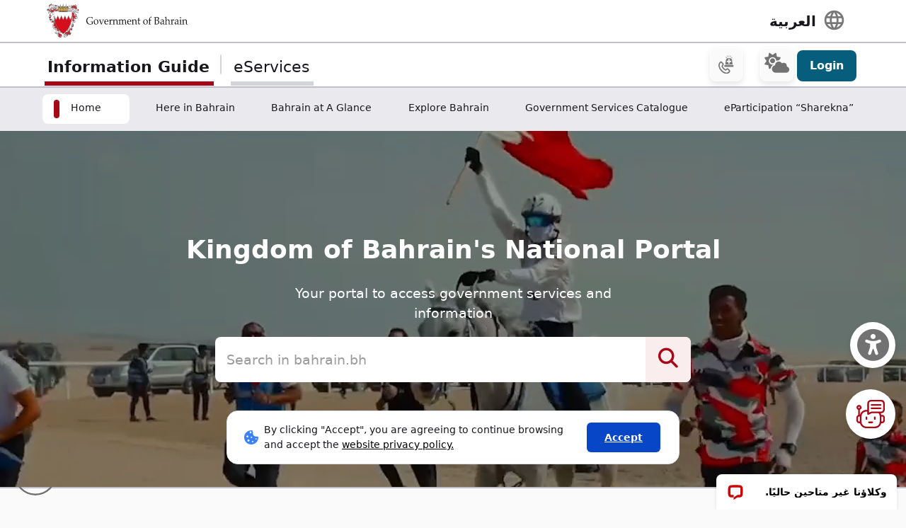

--- FILE ---
content_type: text/html; charset=UTF-8
request_url: https://bahrain.bh/wps/portal/en/BNP/HomeNationalPortal/!ut/p/z0/04_Sj9CPykssy0xPLMnMz0vMAfIjo8ziDT1NDTwsnA0MLEND3QzMLNzdTEzMLILMTc31g1Pz9AuyHRUBokYpKA!!/?uri=nm:oid:Z6_1I50H8C001TU00QVIAROFD1041
body_size: 132199
content:
<!DOCTYPE html>
<html lang="en" >
<head>
<meta charset="UTF-8">
<meta name="viewport" content="width=device-width, initial-scale=1, maximum-scale=1, minimum-scale=1">
<meta http-equiv="X-UA-Compatible" content="IE=Edge">
<!-- rel=dynamic-content indicates an element that is replaced with the contents produced by the specified href. 
	 dyn-cs:* URIs are resolved using the values within the 'wp_dynamicContentSpots_85' theme module. -->
<script type="text/javascript" src="/wps/ruxitagentjs_ICA7NQVfhqrux_10327251022105625.js" data-dtconfig="app=3a78b6863fdf1c57|owasp=1|featureHash=ICA7NQVfhqrux|msl=153600|srsr=10000|rdnt=1|uxrgce=1|cuc=iwcjtkof|srms=2,1,0,0%2Ftextarea%2Cinput%2Cselect%2Coption;0%2Fdatalist;0%2Fform%20button;0%2F%5Bdata-dtrum-input%5D;0%2F.data-dtrum-input;1%2F%5Edata%28%28%5C-.%2B%24%29%7C%24%29|mel=100000|expw=1|dpvc=1|md=mdcc1=abody ^rb div.content-wrapper ^rb div.row-fluid.header-info-bar.mar-btm-15 ^rb div.container ^rb div.span7 ^rb div ^rb span|lastModification=1765188511240|postfix=iwcjtkof|tp=500,50,0|srbbv=2|agentUri=/wps/ruxitagentjs_ICA7NQVfhqrux_10327251022105625.js|reportUrl=/wps/rb_bf79215pgp|rid=RID_1556699760|rpid=1967560438|domain=bahrain.bh"></script><link rel="stylesheet" href="/wps/contenthandler/en/!ut/p/digest!2xNj0CDmT2rVLkYRBdy1rg/sp/mashup:ra:collection?soffset=0&amp;eoffset=17&amp;themeID=ZJ_4GDIHH422HV2D06S6PVMIM0035&amp;locale=en&amp;mime-type=text%2Fcss&amp;lm=1681210391271&amp;entry=wp_toolbar_common__0.0%3Ahead_css&amp;entry=wp_dialog_css__0.0%3Ahead_css&amp;entry=wp_toolbar_logo__0.0%3Ahead_css&amp;entry=wp_theme_portal_edit_85__0.0%3Ahead_css&amp;entry=wp_theme_portal_85__0.0%3Ahead_css&amp;entry=wp_portlet_css__0.0%3Ahead_css&amp;entry=wp_toolbar_common_actionbar__0.0%3Ahead_css&amp;entry=wp_simple_contextmenu_css__0.0%3Ahead_css&amp;entry=wp_toolbar_actionbar__0.0%3Ahead_css&amp;entry=wp_ic4_wai_resources__0.0%3Ahead_css&amp;entry=wp_toolbar_sitepreview__0.0%3Ahead_css&amp;entry=wp_toolbar_moremenu__0.0%3Ahead_css&amp;entry=wp_status_bar__0.0%3Ahead_css&amp;entry=wp_toolbar_projectmenu__0.0%3Ahead_css&amp;entry=wp_analytics_aggregator__0.0%3Ahead_css&amp;entry=wp_oob_sample_styles__0.0%3Ahead_css" type="text/css"/><link rel="alternate" id="head_css_deferred" href="/wps/contenthandler/en/!ut/p/digest!2xNj0CDmT2rVLkYRBdy1rg/sp/mashup:ra:collection?soffset=0&amp;eoffset=7&amp;themeID=ZJ_4GDIHH422HV2D06S6PVMIM0035&amp;locale=en&amp;mime-type=text%2Fcss&amp;lm=1681210192783&amp;entry=wp_contextmenu_css__0.0%3Ahead_css&amp;entry=wp_federated_documents_picker__0.0%3Ahead_css&amp;entry=wp_analytics_tags__0.0%3Ahead_css&amp;entry=wp_dnd_css__0.0%3Ahead_css&amp;entry=wcm_inplaceEdit__0.0%3Ahead_css&amp;entry=wp_content_targeting_cam__0.0%3Ahead_css&amp;deferred=true"/><script type="text/javascript">var djConfig={"baseUrl":"/wps/portal_dojo/v1.9/dojo/","locale":"en","isDebug":false,"debugAtAllCosts":false,"parseOnLoad":false,"afterOnLoad":false,"has":{"dojo-bidi":true},"modulePaths":{"com":"/wps/themeModules/js/com","ibm":"/wps/themeModules/js/ibm","pagebuilder":"/wps/themeModules/modules/pagebuilder/js","portalclient":"/wps/themeModules/modules/portalclient/js","asa":"/wps/themeModules/modules/asa/js","contentmapping":"/wps/themeModules/modules/contentmapping/js","federation":"/wps/themeModules/modules/federation/js"}};djConfig.locale=djConfig.locale.replace(/_/g, "-").replace(/iw/, "he").toLowerCase();(function(){if (typeof(wpModules) == 'undefined') wpModules = {}; if (typeof(wpModules.state) == 'undefined') wpModules.state = {}; if (typeof(wpModules.state.page) == 'undefined') wpModules.state.page = {};wpModules.state.page._initial=[{"nsuri":"https://www.ibm.com/xmlns/prod/websphere/portal/publicparams","name":"selection","value":["Z6_1I50H8C009UUF068GF4468R757"]},{"nsuri":"https://www.ibm.com/xmlns/prod/websphere/portal/publicparams","name":"labelMappings","value":["Z6_1I50H8C009UUF068GF4468R757","Z6_000000000000000000000000A0"]},{"nsuri":"https://www.ibm.com/xmlns/prod/websphere/portal/publicparams","name":"locale","value":["en"]},{"nsuri":"https://www.ibm.com/xmlns/prod/websphere/portal/publicparams","name":"expansions","value":["Z6_000000000000000000000000A0","Z6_1I50H8C001TU00QVIAROFD1041"]}];wpModules.state.page.selectionPath=['Z6_000000000000000000000000A0','Z6_1I50H8C001TU00QVIAROFD1041','Z6_1I50H8C009UUF068GF4468R757'];wpModules.state.page.supportsEditMode=true;wpModules.state.page.supportsToolbar=true;wpModules.state.page.path='/wps/portal/en';wpModules.state.page.protectedPath='/wps/myportal/en';wpModules.state.page.publicPath='/wps/portal/en';})();</script><script type="text/javascript" src="/wps/contenthandler/en/!ut/p/digest!2xNj0CDmT2rVLkYRBdy1rg/mashup/ra:collection?themeID=ZJ_4GDIHH422HV2D06S6PVMIM0035&amp;locale=en&amp;mime-type=text%2Fjavascript&amp;lm=1681210125266&amp;entry=wp_client_main__0.0%3Ahead_js&amp;entry=wp_client_ext__0.0%3Ahead_js&amp;entry=wp_client_logging__0.0%3Ahead_js&amp;entry=wp_client_tracing__0.0%3Ahead_js&amp;entry=wp_modules__0.0%3Ahead_js&amp;entry=wp_photon_dom__0.0%3Ahead_js&amp;entry=wp_toolbar_common__0.0%3Ahead_js&amp;entry=wp_dialog_util__0.0%3Ahead_js&amp;entry=wp_dialog_draggable__0.0%3Ahead_js&amp;entry=wp_dialog_main__0.0%3Ahead_js&amp;entry=wp_a11y__0.0%3Ahead_js&amp;entry=wp_state_page__0.0%3Ahead_js&amp;entry=wp_theme_portal_85__0.0%3Ahead_js&amp;entry=wp_theme_utils__0.0%3Ahead_js&amp;entry=wp_toolbar_viewframe_validator__0.0%3Ahead_js&amp;entry=wp_analytics_aggregator__0.0%3Ahead_js"></script><link rel="alternate" id="head_js_deferred" href="/wps/contenthandler/en/!ut/p/digest!a9u35S-GsJR__LxzULIWAA/mashup/ra:collection?themeID=ZJ_4GDIHH422HV2D06S6PVMIM0035&amp;locale=en&amp;mime-type=text%2Fjavascript&amp;lm=1662630416000&amp;entry=dojo_19__0.0%3Ahead_js&amp;entry=dojo_app_19__0.0%3Ahead_js&amp;entry=dojo_fx_19__0.0%3Ahead_js&amp;entry=dojo_dom_19__0.0%3Ahead_js&amp;entry=dojo_dnd_basic_19__0.0%3Ahead_js&amp;entry=dojo_data_19__0.0%3Ahead_js&amp;entry=dojo_selector_lite_19__0.0%3Ahead_js&amp;entry=dijit_19__0.0%3Ahead_js&amp;entry=dojo_dnd_ext_19__0.0%3Ahead_js&amp;entry=dijit_layout_basic_19__0.0%3Ahead_js&amp;entry=dojox_layout_basic_19__0.0%3Ahead_js&amp;entry=dijit_menu_19__0.0%3Ahead_js&amp;entry=dojo_fmt_19__0.0%3Ahead_js&amp;entry=dijit_tree_19__0.0%3Ahead_js&amp;entry=wp_dnd_namespace__0.0%3Ahead_js&amp;entry=wp_dnd_source__0.0%3Ahead_js&amp;entry=dijit_layout_ext_19__0.0%3Ahead_js&amp;entry=dijit_form_19__0.0%3Ahead_js&amp;entry=wp_client_selector__0.0%3Ahead_js&amp;entry=wp_client_dnd__0.0%3Ahead_js&amp;entry=wp_contextmenu_js__0.0%3Ahead_js&amp;entry=wp_dnd_target__0.0%3Ahead_js&amp;entry=wp_dnd_util__0.0%3Ahead_js&amp;entry=wcm_inplaceEdit__0.0%3Ahead_js&amp;deferred=true"/><link id="tK.-tn2z2L6" rel="alternate" href="https://bahrain.bh/wps/portal/en/BNP/HomeNationalPortal/!ut/p/z0/04_Sj9CPykssy0xPLMnMz0vMAfIjo8ziDT1NDTwsnA0MLEND3QzMLNzdTEzMLILMTc31g1Pz9AuyHRUBokYpKA!!/"><script type="text/javascript">(function() {
	var element = document.getElementById("tK.-tn2z2L6");
	if (element) {
		wpModules.theme.WindowUtils.baseURL.resolve(element.href);
	}
}());</script><style id="layout-wstate-styles"></style><!-- update check by baha and yahya --><base href="https://bahrain.bh/wps/portal/en/BNP/HomeNationalPortal/!ut/p/z0/04_Sj9CPykssy0xPLMnMz0vMAfIjo8ziDT1NDTwsnA0MLEND3QzMLNzdTEzMLILMTc31g1Pz9AuyHRUBokYpKA!!/">
<title>Home</title>


<link id="com.ibm.lotus.NavStateUrl" rel="alternate" href="/wps/portal/en/BNP/HomeNationalPortal/!ut/p/z0/04_Sj9CPykssy0xPLMnMz0vMAfIjo8ziDT1NDTwsnA0MLEND3QzMLNzdTEzMLILMTc31C7IdFQErNApo/" />


<link href="/wps/contenthandler/en/!ut/p/digest!VjBueQcDg9ZtERuc1v4-zw/dav/fs-type1/themes/BahrainGovPortalThemeDX95/assets/images/bahrain.ico" rel="shortcut icon" type="image/x-icon" />


<link rel="stylesheet" type="text/css" href="/wps/contenthandler/en/!ut/p/digest!VjBueQcDg9ZtERuc1v4-zw/dav/fs-type1/themes/BahrainGovPortalThemeDX95/assets/css/bundle.css?v=1769370418675"  media="screen,print"/>
<!-- Font Awesome 5 -->
<link  href="/wps/contenthandler/en/!ut/p/digest!VjBueQcDg9ZtERuc1v4-zw/dav/fs-type1/themes/BahrainGovPortalThemeDX95/assets/fonts/font-awesome/css/all.css" rel="stylesheet" type="text/css" media="screen,print" />

<!-- Font Awesome 4 -->
<link  href="/wps/contenthandler/en/!ut/p/digest!VjBueQcDg9ZtERuc1v4-zw/dav/fs-type1/themes/BahrainGovPortalThemeDX95/assets/fonts/font-awesome/css/font-awesome.css" rel="stylesheet" type="text/css" media="screen,print" />

<link  href="https://fonts.googleapis.com/css?family=PT+Sans:400,700" rel="stylesheet" type="text/css" media="screen,print"/>
<link rel="stylesheet" href="https://fonts.googleapis.com/icon?family=Material+Icons">
<link  href="/wps/contenthandler/en/!ut/p/digest!VjBueQcDg9ZtERuc1v4-zw/dav/fs-type1/themes/BahrainGovPortalThemeDX95/assets/fonts/custom-font-icons/css/custom-icons.css" rel="stylesheet" type="text/css" media="screen,print" />
<!-- for new icons in header -->
<link  href="about:blank" rel="stylesheet" type="text/css" media="screen,print" />


 <script src="https://cdnjs.cloudflare.com/ajax/libs/jquery/3.7.1/jquery.min.js" integrity="sha512-v2CJ7UaYy4JwqLDIrZUI/4hqeoQieOmAZNXBeQyjo21dadnwR+8ZaIJVT8EE2iyI61OV8e6M8PP2/4hpQINQ/g==" crossorigin="anonymous" referrerpolicy="no-referrer"></script>
<!-- Added by Ashfaq for Favorite Service --><!-- <script src="/wps/contenthandler/en/!ut/p/digest!VjBueQcDg9ZtERuc1v4-zw/dav/fs-type1/themes/BahrainGovPortalThemeDX95/assets/js/fav-service.js"></script> -->


<link rel="stylesheet" type="text/css" href="/wps/contenthandler/en/!ut/p/digest!VjBueQcDg9ZtERuc1v4-zw/dav/fs-type1/themes/BahrainGovPortalThemeDX95/assets/css/bundle_extension.css?v=1769370418675" />

<!-- Accept Cookies -->
    <link  href="/wps/contenthandler/en/!ut/p/digest!VjBueQcDg9ZtERuc1v4-zw/dav/fs-type1/themes/BahrainGovPortalThemeDX95/assets/css/law-popup_en.css" rel="stylesheet" type="text/css" />
<!-- END - Accept Cookies --><!-- maps -->
<script src="https://maps.googleapis.com/maps/api/js?key=AIzaSyDR09JMkFLq7CfkUASF_syEo3VP5gnHb6M&amp;libraries=places"></script>
<!-- flatpickr -->
<link rel="stylesheet" href="https://cdn.jsdelivr.net/npm/flatpickr/dist/flatpickr.min.css">
<script src="https://cdn.jsdelivr.net/npm/flatpickr"></script>
<script src="https://cdn.jsdelivr.net/npm/flatpickr/dist/l10n/ar.js"></script>
<script>
/* Dark Mode Preservance */
var root = document.documentElement; /*the html tag */
var $darkLevelSwitch = $('.js-dark-level'); /*the dark mode switch icon*/
//var $body = $('body'); /*the page body tag*/

function darkModeON() {
	console.log('darkModeON FUNCTION');
	var $body = $('body'); /*the page body tag*/
    $body.addClass('dark-level').removeClass('high-contrast');
    root.style.setProperty('--bs-btn-color', '#FFFFFF');
    root.style.setProperty('--bs-interactive-blue', '#0797FE');
    root.style.setProperty('--bs-official-red', '#ED5A67');
    root.style.setProperty('--bs-red-light', '#5C3B3A');
    root.style.setProperty('--bs-error-red', '#FF8985');
    root.style.setProperty('--bs-error-red-bg', '#5C3B3A');
    root.style.setProperty('--bs-success-green', '#47B797');
    root.style.setProperty('--bs-success-green-bg', '#2B5247');
    root.style.setProperty('--bs-warning-yellow', '#E79747');
    root.style.setProperty('--bs-warning-yellow-bg', '#64482B');
    root.style.setProperty('--bs-info-blue-bg', '#163F5C');
    root.style.setProperty('--bs-info-blue-light-bg', '#163F5C');
    root.style.setProperty('--bs-text-black', '#fff');
    root.style.setProperty('--bs-text-grey', '#E0E0E0');
    root.style.setProperty('--bs-text-white', '#121212');
    root.style.setProperty('--bs-LV01-grey', '#121212');
    root.style.setProperty('--bs-LV02-grey', '#1D1D1D');
    root.style.setProperty('--bs-LV03-grey', '#212121');
    root.style.setProperty('--bs-LV04-grey', '#242424');
    root.style.setProperty('--bs-LV05-grey', '#262626');
    root.style.setProperty('--bs-LV06-grey', '#2C2C2C');
    root.style.setProperty('--bs-LV07-grey', '#2D2D2D');
    root.style.setProperty('--bs-LV08-grey', '#8A8A8A');
    root.style.setProperty('--bs-LV09-grey', '#8A8A8A');
    root.style.setProperty('--bs-dark-border', '#8A8A8A');
    root.style.setProperty('--bs-medium-border', '#4E4E4E');
    root.style.setProperty('--bs-light-border', '#D3D3DA');
    root.style.setProperty('--bs-link-color', '#A1BEFC');
    root.style.setProperty('--bs-link-hover-color', '#7EA6FC');
    root.style.setProperty('--bs-banner-bg-color', '#ffffff');
    root.style.setProperty('--btn--venice-blue', '#1FB8EF');
    root.style.setProperty('--main-background-color', '#121212');
    root.style.setProperty('--main-select-border-color', '#f8f9fa');
    root.style.setProperty('--main-selectected-background-color', '#707077');
    root.style.setProperty('--bs-card-bg', 'transparent');
}

function darkModeOFF() {
    console.log('darkModeOFF FUNCTION');
    var $body = $('body'); /*the page body tag*/
    $body.removeClass('dark-level high-contrast');
    root.style.setProperty('--bs-btn-color', '#212529');
    root.style.setProperty('--bs-interactive-blue', '#0747C7');
    root.style.setProperty('--bs-official-red', '#A70717');
    root.style.setProperty('--bs-red-light', '#F6EDEE');
    root.style.setProperty('--bs-error-red', '#A70000');
    root.style.setProperty('--bs-error-red-bg', '#FEF0F0');
    root.style.setProperty('--bs-success-green', '#078757');
    root.style.setProperty('--bs-success-green-bg', '#E7F7E7');
    root.style.setProperty('--bs-warning-yellow', '#C76707');
    root.style.setProperty('--bs-warning-yellow-bg', '#FCF1E7');
    root.style.setProperty('--bs-info-blue-bg', '#E5ECF9');
    root.style.setProperty('--bs-info-blue-light-bg', '#D5E0F6');
    root.style.setProperty('--bs-text-black', '#17171C');
    root.style.setProperty('--bs-text-grey', '#4B4B57');
    root.style.setProperty('--bs-text-white', '#fff');
    root.style.setProperty('--bs-LV01-grey', '#FAFAFA');
    root.style.setProperty('--bs-LV02-grey', '#F5F5F7');
    root.style.setProperty('--bs-LV03-grey', '#EAEAEE');
    root.style.setProperty('--bs-LV04-grey', '#E1E1E7');
    root.style.setProperty('--bs-LV05-grey', '#C0C0CA');
    root.style.setProperty('--bs-LV06-grey', '#AAAAB7');
    root.style.setProperty('--bs-LV07-grey', '#66676E');
    root.style.setProperty('--bs-LV08-grey', '#707070');
    root.style.setProperty('--bs-LV09-grey', '#495057');
    root.style.setProperty('--bs-dark-border', '#707077');
    root.style.setProperty('--bs-medium-border', '#AAAAB7');
    root.style.setProperty('--bs-light-border', '#D3D3DA');
    
    root.style.setProperty('--bs-link-color', '#0747C7');
    root.style.setProperty('--bs-link-hover-color', '#062C7A');
    root.style.setProperty('--bs-banner-bg-color', '#000000');
    root.style.setProperty('--btn--venice-blue', '#075D7C');
    root.style.setProperty('--main-background-color', '#f8f9fa');
    root.style.setProperty('--main-select-border-color', '#707077');
    root.style.setProperty('--main-selectected-background-color', '#707077');
    root.style.setProperty('--bs-card-bg', '#fff');
    
}

$( document ).ready(function() {
  //Dark Mode Settings
    if(getCookie("darkModeCookie")!=null){
    
      console.log('Dark Cookie Exists');
      /*call darkModeON()*/
      darkModeON();
    }
    else{
      console.log('No Dark Cookie');
      darkModeOFF();
    } 
    
   /*Text Settings*/ 
   
   //Default setting
    if(getCookie("defaultTextCookie")!=null){
    
      console.log('default Text Cookie');
      $('#flexRadioDefault1').trigger('click');
      /*call darkModeON()*/
      //darkModeON();
    }
    //Dyslexia setting
    else if(getCookie("dyslexiaTextCookie")!=null){
      console.log('dyslexia Text Cookie');
      $('#flexRadioDefault2').trigger('click');
      
      //darkModeOFF();
    }
    //Dyslexia Alt setting
    else if(getCookie("dyslexiaAltCookie")!=null){
      console.log('dyslexia Alt Cookie');
      $('#flexRadioDefault3').trigger('click');
      
      //darkModeOFF();
    }
    //High Contrast setting
    else if(getCookie("highContrastCookie")!=null){
      console.log('high Contrast Cookie');
      $('#flexRadioDefault4').trigger('click');
      
      //darkModeOFF();
    }

});
    
/*1. Check if the dark mode cookie exists*/
    /*get the cookie by its name getCookie("darkModeCookie");*/
    
/*2. If getCookie() returned !null, then {
	    This means the cookie exists and that we are in Dark Mode
        so we have to make sure to
        a. Add the "darkLevel" class to the body tag
        b. Add all the CSS color variables with their values of the dark mode. 
      }
      else {
        this means the cookie doesn't exist and the we are in Light Mode
        So we have to make sure to

      }
			
			
		*/
</script>

 <script>
 function setFontSize(theSize) {
 	var myFontSize = theSize; 
}
 
 $(document).ready(function() {
    /* Text Size Increase and Decrease Settings */
    
    //1. Check if fontSize cookie exists
    var $html = $('html');
    
    if(getCookie("fontSizeCookie")!=null){
    	 console.log("FONT SIZE Stored in Cookie is : " + getCookie("fontSizeCookie"));
         $('html').css('font-size', getCookie("fontSizeCookie"));
    }
    
    //var $fontSize = parseInt($html.css('font-size'));
    
    
    //$('html').css('font-size', )
    
    
   });
 </script>
 
 <!-- Read Speaker JS -->

<script>
  window.rsConf = {
    cb: {
      audio: {
        ended: function () {
          ReadSpeaker.ui && ReadSpeaker.ui.destroyActivePlayer();
        },
      },
    },
  };
</script>

<!--  Matomo Web Analytics --><!-- END - Read Speaker JS --><!-- Font Awesome - External link -->
<link rel="stylesheet" href="https://use.fontawesome.com/releases/v6.4.2/css/all.css?v=7857324" media="screen,print">
<!-- END - Font Awesome - External link --><!-- rendering is delegated to the specified href for each locale -->
</head>
<body id="content" class="body-gray theme-red">
	<style>
		.wpthemeInner {width:95%;}
		.wpthemeSecondaryNav {width:95%;}
	</style>
<!-- IBM Portal Default Header Aread -->	
	<div class="wpthemeFrame" style="border-bottom: 10px solid black; display:none;">

		<!-- IBM Header -->		
		<header role="banner" tabindex="-1" aria-label="Main header">

			<!-- site toolbar -->
			
<div id="wpToolbarActionBarBackground" class="wpToolbarActionBar wpToolbarCommon">
    
	<div class="wpToolbarLoginContainer">
	<div id="wpToolbarLogin" class="wpToolbarLogin">
		
		<div><a href='/wps/myportal/en/BNP/HomeNationalPortal/!ut/p/z0/04_Sj9CPykssy0xPLMnMz0vMAfIjo8ziDT1NDTwsnA0MLEND3QzMLNzdTEzMLILMTc31C7IdFQErNApo/' >Log in to use authoring capabilities</a></div>
		
	</div>
</div>

    <ul class="wpToolbarRight">
        
        <li class="wpToolbarActionArea contextMenus">
            
<input type="hidden" id="wpPageIsPractitioner" value="false">
<div class="wpToolbarMenu wpToolbarSites wpToolbarToggleLink">
    <a id="wpToolbarSitesNavMenu" class="wpthemeMenuFocus" onkeydown="return !wpModules.theme.ActionBar.openSitesMenu(this, event);" onclick="return !wpModules.theme.ActionBar.openSitesMenu(this, event);" role="button" aria-pressed="false" aria-haspopup="true" aria-label="Site menu" href="#">
        
                <svg class="wpToolbarActionBarSVG wpToolbarActionBarSVGFontSize" focusable="false" viewBox="0 0 32 32" aria-hidden="true" role="presentation" data-mui-test="wikisIcon"><path d="M16 2a14 14 0 1 0 14 14A14 14 0 0 0 16 2zm12 13h-6a24.26 24.26 0 0 0-2.79-10.55A12 12 0 0 1 28 15zM16 28a5 5 0 0 1-.67 0A21.85 21.85 0 0 1 12 17h8a21.85 21.85 0 0 1-3.3 11 5 5 0 0 1-.7 0zm-4-13a21.85 21.85 0 0 1 3.3-11 6 6 0 0 1 1.34 0A21.85 21.85 0 0 1 20 15zm.76-10.55A24.26 24.26 0 0 0 10 15H4a12 12 0 0 1 8.79-10.55zM4.05 17h6a24.26 24.26 0 0 0 2.75 10.55A12 12 0 0 1 4.05 17zm15.16 10.55A24.26 24.26 0 0 0 22 17h6a12 12 0 0 1-8.79 10.55z"></path></svg>
                <svg class="wpToolbarActionBarSVG wpToolbarActionBarSVGCaret wpToolbarActionBarSVGFontSize" focusable="false" viewBox="0 0 32 32" aria-hidden="true" role="presentation" data-mui-test="caret--downIcon"><path d="M23 12l-7 8-7-8h14z"></path></svg>
                
        <span class="tooltipContextMenu tooltipRight">Open site menu</span>                
        <span class="wpToolbarImagesOff wpToolbarAltText">Sites</span>
    </a>
</div>

        </li>
        
        <li class="wpToolbarActionArea logo">
            <div class="wpToolbarLogo"><a target="_blank" class="wpthemeMenuFocus" href="https://www.hcltech.com"><img class="wpToolbarCommonImages wpToolbarCommonImages-HCLLogo" alt="HCL Technologies home" src="[data-uri]"><span class="wpLogoTooltip tooltipRight">HCL Technologies home</span></a></div>
        </li>
        
    </ul>
    <div style="clear:both"></div>
</div>
<!-- header -->
			<div class="wpthemeHeader">
				<div class="wpthemeInner">
					<div class="wpthemeLogo wpthemeLeft">
						<span class="wpthemeAltText">HCL Digital Experience</span>
					</div>
					
					<!-- renders the top navigation -->
					</div>
			</div><!-- end header -->
			
			<!-- main banner-->
			<div class="wpthemeBanner">
				<div class="wpthemeBannerInner">
					<div class="wpthemeInner">
						
<ul class="wpthemeCommonActions wpthemeLeft">

    
    <li>
        <span class="wpthemeBranding">
            <a class="wpthemeBrandingLink" href="?uri=nm:oid:Z6_1I50H8C001TU00QVIAROFD1041&amp;st=">
                <img src="[data-uri]" alt="Digital Experience Logo">
            </a>
            
            <span class="wpthemeAltText">Digital Experience Logo</span>
        </span>
    </li>

</ul>
<ul class="wpthemeCommonActions wpthemeRight">


        <li class="wpthemeLast" id="wpthemeLogin">
            <a href="/wps/myportal/en/BNP/HomeNationalPortal/!ut/p/z0/04_Sj9CPykssy0xPLMnMz0vMAfIjo8ziDT1NDTwsnA0MLEND3QzMLNzdTEzMLILMTc31C7IdFQErNApo/" >Log In</a>
        </li>
    

</ul><div class="wpthemeClear"></div>
					</div>
				</div>
			</div><!--end main banner-->
			
			<!--Primary nav banner-->
			<div class="wpthemeBanner wpthemeBannerPrimaryNavigation">
				<div class="wpthemeBannerInner">
					<div class="wpthemeInner">
						
    <div class="wpthemeNavContainer1">
        <nav class="wpthemePrimaryNav wpthemeLeft" aria-label="Portal Application" role="navigation" tabindex="-1">
            <ul class="wpthemeNavList">

                
                    <li class="wpthemeNavListItem wpthemeLeft wpthemeSelected">

                        
                        <a href="?uri=nm:oid:Z6_1I50H8C009UUF068GF4468R757&amp;st=" class="wpthemeLeft  ">

                            
                            <span lang="en" dir="ltr">Home<span class="wpthemeAccess"></span></span>
                        </a>

                        

                    </li>

                
                    <li class="wpthemeNavListItem wpthemeLeft">

                        
                        <a href="?uri=nm:oid:Z6_1I50H8C00PD420QV9R6BM10004&amp;st=" class="wpthemeLeft  ">

                            
                            <span lang="en" dir="ltr">Here in Bahrain</span>
                        </a>

                        

                    </li>

                
                    <li class="wpthemeNavListItem wpthemeLeft">

                        
                        <a href="?uri=nm:oid:Z6_1I50H8C001TU00QVIAROFD10K0&amp;st=" class="wpthemeLeft  ">

                            
                            <span lang="en" dir="ltr">Bahrain at A Glance</span>
                        </a>

                        

                    </li>

                
                    <li class="wpthemeNavListItem wpthemeLeft">

                        
                        <a href="?uri=nm:oid:Z6_1I50H8C00HLS506MNSB1UG1HI6&amp;st=" class="wpthemeLeft  ">

                            
                            <span lang="en" dir="ltr">Explore Bahrain</span>
                        </a>

                        

                    </li>

                
                    <li class="wpthemeNavListItem wpthemeLeft">

                        
                        <a href="?uri=nm:oid:Z6_1I50H8C009UUF068GF44687A67&amp;st=" class="wpthemeLeft  ">

                            
                            <span lang="en" dir="ltr">Government Services Catalogue</span>
                        </a>

                        

                    </li>

                
                    <li class="wpthemeNavListItem wpthemeLeft">

                        
                        <a href="?uri=nm:oid:Z6_4GDIHH4221DP6065B939430085&amp;st=" class="wpthemeLeft  ">

                            
                            <span lang="en" dir="ltr">eParticipation “Sharekna”</span>
                        </a>

                        

                    </li>

                
                    <li class="wpthemeNavListItem wpthemeLeft">

                        
                        <a href="?uri=nm:oid:Z6_1I50H8C00PD420QV9R6BM10005&amp;st=" class="wpthemeLeft  ">

                            
                            <span lang="en" dir="ltr">eParticipation</span>
                        </a>

                        

                    </li>

                
                    <li class="wpthemeNavListItem wpthemeLeft">

                        
                        <a href="?uri=nm:oid:Z6_1I50H8C009U6006GU111JU0082&amp;st=" class="wpthemeLeft  ">

                            
                            <span lang="en" dir="ltr">Government Directory</span>
                        </a>

                        

                    </li>

                
                    <li class="wpthemeNavListItem wpthemeLeft">

                        
                        <a href="?uri=nm:oid:Z6_1I50H8C00H354062ELMDH53S63&amp;st=" class="wpthemeLeft  ">

                            
                            <span lang="en" dir="ltr">Customer Service Guide</span>
                        </a>

                        

                    </li>

                
                    <li class="wpthemeNavListItem wpthemeLeft">

                        
                        <a href="?uri=nm:oid:Z6_1I50H8C009T960622A42SG30O0&amp;st=" class="wpthemeLeft  ">

                            
                            <span lang="en" dir="ltr">Site Map</span>
                        </a>

                        

                    </li>

                
                    <li class="wpthemeNavListItem wpthemeLeft">

                        
                        <a href="?uri=nm:oid:Z6_1I50H8C00PU2506A1M1QOD1026&amp;st=" class="wpthemeLeft  ">

                            
                            <span lang="en" dir="ltr">Terms and Conditions</span>
                        </a>

                        

                    </li>

                
                    <li class="wpthemeNavListItem wpthemeLeft">

                        
                        <a href="?uri=nm:oid:Z6_1I50H8C00PQD20621CNUF81CO4&amp;st=" class="wpthemeLeft  ">

                            
                            <span lang="en" dir="ltr">About Saved Cards Feature</span>
                        </a>

                        

                    </li>

                
                    <li class="wpthemeNavListItem wpthemeLeft">

                        
                        <a href="?uri=nm:oid:Z6_1I50H8C00HQU8062LJO62B3OE1&amp;st=" class="wpthemeLeft  ">

                            
                            <span lang="en" dir="ltr">Directory of Emergency Hotline Numbers</span>
                        </a>

                        

                    </li>

                
                    <li class="wpthemeNavListItem wpthemeLeft">

                        
                        <a href="?uri=nm:oid:Z6_1I50H8C0095KC06IS4N5JT1820&amp;st=" class="wpthemeLeft  ">

                            
                            <span lang="en" dir="ltr">User&#039;s Guide</span>
                        </a>

                        

                    </li>

                
                    <li class="wpthemeNavListItem wpthemeLeft">

                        
                        <a href="?uri=nm:oid:Z6_1I50H8C0096MA06290I6LG1000&amp;st=" class="wpthemeLeft  ">

                            
                            <span lang="en" dir="ltr">Test Search</span>
                        </a>

                        

                    </li>

                
                    <li class="wpthemeNavListItem wpthemeLeft">

                        
                        <a href="?uri=nm:oid:Z6_1I50H8C00PCP60651FIQR51R53&amp;st=" class="wpthemeLeft  ">

                            
                            <span lang="en" dir="ltr">About Bahrain Pay</span>
                        </a>

                        

                    </li>

                
                    <li class="wpthemeNavListItem wpthemeLeft">

                        
                        <a href="?uri=nm:oid:Z6_318EGJK019IT206ABKAKVQ2000&amp;st=" class="wpthemeLeft  ">

                            
                            <span lang="en" dir="ltr">OIDCUserDetailsPrinter</span>
                        </a>

                        

                    </li>

                
                    <li class="wpthemeNavListItem wpthemeLeft">

                        
                        <a href="?uri=nm:oid:Z6_318EGJK01P6S406P9KJKMU20O7&amp;st=" class="wpthemeLeft  ">

                            
                            <span lang="en" dir="ltr">Error Page</span>
                        </a>

                        

                    </li>

                
                    <li class="wpthemeNavListItem wpthemeLeft">

                        
                        <a href="?uri=nm:oid:Z6_1I50H8C00PK6106QARA4P01085&amp;st=" class="wpthemeLeft  ">

                            
                            <span lang="en" dir="ltr">Test Ads Home</span>
                        </a>

                        

                    </li>

                
                    <li class="wpthemeNavListItem wpthemeLeft">

                        
                        <a href="?uri=nm:oid:Z6_318EGJK01940A06P41T7UC2003&amp;st=" class="wpthemeLeft  ">

                            
                            <span lang="en" dir="ltr">Bahrain Calendar</span>
                        </a>

                        

                    </li>

                
                    <li class="wpthemeNavListItem wpthemeLeft">

                        
                        <a href="?uri=nm:oid:Z6_318EGJK01PUR306LSH6SVE2K90&amp;st=" class="wpthemeLeft  ">

                            
                            <span lang="en" dir="ltr">Bahrain news</span>
                        </a>

                        

                    </li>

                

            </ul>
        </nav>
        <div class="wpthemeClear"></div>
    </div>

<div class="wpthemeClear"></div>
					</div>
				</div>
			</div><!--end primary nav banner-->
			
			<div class="wpthemeSecondaryBanner">
				
    <div class="wpthemeNavContainer1">
        <nav class="wpthemeSecondaryNav" aria-label="Application" role="navigation" tabindex="-1">
            <ul class="wpthemeNavList">

                
                    <li class="wpthemeNavListItem wpthemeLeft">

                        
                        <a href="?uri=nm:oid:Z6_1I50H8C00PD420QV9R6BM10MG3&amp;st=" class="wpthemeLeft  ">

                            
                            <span lang="en" dir="ltr">Content Details Page</span>
                        </a>

                        

                    </li>

                

            </ul>
        </nav>
        <div class="wpthemeClear"></div>
    </div>

<div class="wpthemeClear"></div>
			</div><!--end secondary banner-->
			
		</header><!-- IBM Header - End -->
		
	</div><!-- IBM Portal Default Header Aread -->
	
<!-- Bahrain Portal - Main Wrapper -->	
<div class="wrapper wrapper--padding">	

		<!-- Bahrain Portal - Header Section -->
		
<script type="text/javascript">
   var jsPageName = '';
   var serviceUniqueName ='';
   var serviceOwner = 'IGA';
   
   console.log("serviceOwner : " + serviceOwner);
   
</script>
<!--  header    -->
<header class="header header--alt-personalization header--eng js-header">
   <nav class="navbar navbar-light">
      <div class="nav__row">
         <div class="container">
            <div class="nav__inner d-flex align-items-center header-first-row">
            
               <div class="logo header__logo js-logo">
                  
                     <a class="navbar-brand" href="/wps/portal/en/BNP/HomeNationalPortal">
                     <img src="/wps/contenthandler/en/!ut/p/digest!VjBueQcDg9ZtERuc1v4-zw/dav/fs-type1/themes/BahrainGovPortalThemeDX95/assets/images/Logo_en.svg" alt="Bahrain Portal Logo English">
                     <img src="/wps/contenthandler/en/!ut/p/digest!VjBueQcDg9ZtERuc1v4-zw/dav/fs-type1/themes/BahrainGovPortalThemeDX95/assets/images/Logo_en_white.svg" alt="Bahrain Portal White Logo English">
                     </a>
                  
               </div>
               <!-- /.logo header__logo -->
				<div class="btn-group btn-group-alt accessabilty-lang" role="group" aria-label="Basic example">
				    
				        <a class="btn lang-switch d-flex flex-row-reverse flex-md-row align-items-center" 
				           title="العربية" 
				           href='/wps/portal/ar/BNP/HomeNationalPortal/!ut/p/z0/04_Sj9CPykssy0xPLMnMz0vMAfIjo8ziDT1NDTwsnA0MLEND3QzMLNzdTEzMLILMTc31C7IdFQErNApo/'>
				            <span>
				                العربية
				                <i class="material-icons" style="color: #787878; font-size: 33px; padding: 0px 2px; vertical-align: bottom;">&#xe894;</i>
				            </span>
				        </a>
				    
				</div>

            </div>
            <!-- /.nav__inner -->
         </div>
         <!--  /.container  -->
      </div>
      <!-- /.nav__row -->
      <div class="header__content">
         <div class="container">
            <div class="header__icon">
               <img src="/wps/contenthandler/en/!ut/p/digest!VjBueQcDg9ZtERuc1v4-zw/dav/fs-type1/themes/BahrainGovPortalThemeDX95/assets/images/svg/close.svg" alt="">
            </div>
            <!-- /.header__icon  -->
            <div class="nav__row nav__row--alt d-flex justify-content-between align-items-center">
               <!-- Header button group -->
               <div class="btn-group btn-group-alt weather-btn" role="group" aria-label="Basic example">
                   <a title="Checkout our emergency contact" class="emergency-icon" href="/wps/portal/en/BNP/DirectoryOfEmergencyHotlineNumbers">
						<img src="/wps/contenthandler/en/!ut/p/digest!VjBueQcDg9ZtERuc1v4-zw/dav/fs-type1/themes/BahrainGovPortalThemeDX95/assets/images/emergency-cal.svg" alt="emergency contact">
					</a>
					 <!-- Weather button Desktop -->
                  <button type="button" class="btn" data-bs-toggle="modal" data-bs-target="#modal-weather">
   					<span class="fas fa-cloud-sun"></span>
   					<span class="weather-hidden">weather</span>
   				  </button>				
                  <!-- END - Weather button Desktop  --><!-- Web Reader - ORIGINAL    --><!-- Commented Header 
                     
                     	<button type="button" class="btn">
                     	  <div id="readspeaker_button1" class="rs_skip rs_preserve">
                     	    <a class="rsbtn_play" title="Listen to this page" href="https://app-me.readspeaker.com/cgi-bin/rsent?customerid=5668&amp;lang=en_uk&amp;readclass=main&amp;url="
                     	      onclick='function toggleReader(...args) {
                     			if (typeof ReadSpeaker !== undefined) {
                     				if (ReadSpeaker.ui &amp;&amp; ReadSpeaker.ui.getActivePlayer()) {
                     						ReadSpeaker.ui.destroyActivePlayer()
                     				} else {
                     					readpage(...args);
                     				}
                     			}
                     			return false;
                     		}; return toggleReader(this.href, "xp1")'
                     	      class="rs_href"><img src="/wps/contenthandler/en/!ut/p/digest!VjBueQcDg9ZtERuc1v4-zw/dav/fs-type1/themes/BahrainGovPortalThemeDX95/assets/images/svg/speaker.svg" alt="Read Speaker Icon"/><small class="hidden-lg" style="color: var(--bs-text-black); font-size: 16px;">Listen to this page</small></a>
                     	  </div>
                     	</button>
                     
                     -->
                  <!-- The hidden readspeaker div -->
                  <div id="xp1" hidden class="rs_preserve rs_skip rs_addtools rs_splitbutton rs_exp"></div>
                  <!-- END - The hidden readspeaker div --><!-- END - Web Reader - ORIGINAL --><!--  Accessibility Icon --><!-- 	
                     <button id="accessbilityIcon" type="button" class="btn" title="Accessibility">
                     <i class="fa fa-universal-access"  style="font-size:36px;  color:#787878;"></i>
                     
                     <small></small>
                     </button>
                     -->
                  <!-- END - Accessibility Icon --><!-- Text Settings 
                     <button type="button" class="btn" data-bs-toggle="modal" data-bs-target="#modal-text" title="Text & Colour Settings">
                     	<img src="/wps/contenthandler/en/!ut/p/digest!VjBueQcDg9ZtERuc1v4-zw/dav/fs-type1/themes/BahrainGovPortalThemeDX95/assets/images/svg/text.svg" alt="">
                     
                     	<small>Text Settings</small>
                     </button>-->
                  <!-- END - Text Settings  --><!-- Dark Mode button -->
					<div class="btn d-none btn-colors-switch">
					    <div class="form-check form-switch js-dark-level">
					        <input class="form-check-input" type="checkbox" id="flexSwitchCheckDefault" title="Dark Mode">
					        
					    </div>
					    <small>Dark Mode</small>
					    <img src="/wps/contenthandler/en/!ut/p/digest!VjBueQcDg9ZtERuc1v4-zw/dav/fs-type1/themes/BahrainGovPortalThemeDX95/assets/images/moon.svg" alt="">
					</div>

                  <!-- END - Dark Mode button --><!-- Language Switch button 
                     <button type="button" class="btn">
                     	
                     		<a class="btn d-flex flex-row-reverse flex-md-row align-items-center" title="Arabic" href='/wps/portal/ar/BNP/HomeNationalPortal/!ut/p/z0/04_Sj9CPykssy0xPLMnMz0vMAfIjo8ziDT1NDTwsnA0MLEND3QzMLNzdTEzMLILMTc31C7IdFQErNApo/'>
                     			<img src="/wps/contenthandler/en/!ut/p/digest!VjBueQcDg9ZtERuc1v4-zw/dav/fs-type1/themes/BahrainGovPortalThemeDX95/assets/images/svg/globe.svg" alt="">&nbsp;<span>العربية</span>
                     		</a>
                     	
                     </button>-->
                  <!-- END - Language Switch button --><!-- Login button -->
                     <div class="header__actions">
                        
                           <a title="Checkout our newly added features" class="btn btn--venice-blue" href="/wps/portal/SignIn_en" >Login</a>
                        
                     </div>
                     <!-- Login button - End --><!-- Extra Space for responsive on mobile view --> 
                  <div class="hidden-lg" style="margin-bottom: 150px;"></div>
                  <!-- End - Extra Space for responsive on mobile view --><!-- Profile Modal Include --><!-- Personal Dashboard - full view 
                      END - Personal Dashboard -->
                  
               </div>
               <!--  Header button group - End --><!--  Main Navigation Section --><!-- The Main Portal - Navigation Menu -->

<ul class="nav nav-tabs navigation navigation--size1">

<!-- National Portal Menu -->
	<li class="bahaa nav-item dropdown">
		<a class="nav-link dropdown-toggle nav-link--red js-dropdown-trigger show active" aria-current="page" href="#" id="dropdownMenuLink" data-bs-toggle="dropdown" aria-expanded="false"> Information Guide
			<img src="/wps/contenthandler/en/!ut/p/digest!VjBueQcDg9ZtERuc1v4-zw/dav/fs-type1/themes/BahrainGovPortalThemeDX95/assets/images/svg/angle-down.svg" alt="">
		</a>
		

			<ul class="dropdown-menu dropdown-menu--eng dropdown--red show"	aria-labelledby="dropdownMenuLink" style="display: none;">

				
					<li><a class="dropdown-item  is-active"
						href='/wps/portal/en/BNP/HomeNationalPortal/!ut/p/z0/04_Sj9CPykssy0xPLMnMz0vMAfIjo8ziDT1NDTwsnA0MLEND3QzMLNzdTEzMLILMTc31C7IdFQErNApo/' 
						 title='National Portal Home Page'> Home
						
					</a></li>
				
				
					<li><a class="dropdown-item "
						href='/wps/portal/en/BNP/HereInBahrain/!ut/p/z0/04_Sj9CPykssy0xPLMnMz0vMAfIjo8ziDT1NDTwsnA0MAlxMjAwCwyyDzJx8DQ0MDEz0C7IdFQHFgg9z/' 
						 title='Here in Bahrain'> Here in Bahrain
						
					</a></li>
				
				
					<li><a class="dropdown-item "
						href='/wps/portal/en/BNP/BahrainAtAGlance/!ut/p/z0/04_Sj9CPykssy0xPLMnMz0vMAfIjo8ziDT1NDTwsnA0MDENCDQwCwzwdg_zdXAwNvA30C7IdFQFm4WtO/' 
						 title='Bahrain at A Glance'> Bahrain at A Glance
						
					</a></li>
				
				
					<li><a class="dropdown-item "
						href='/wps/portal/en/BNP/ExploreBahrain/!ut/p/z0/04_Sj9CPykssy0xPLMnMz0vMAfIjo8ziDT1NDTwsnA0MPHyCTQ3MfP2CnQxD3Q09PM30C7IdFQFDD-O3/' 
						 title='Explore Bahrain'> Explore Bahrain
						
					</a></li>
				
				
					<li><a class="dropdown-item "
						href='/wps/portal/en/BNP/ServicesCatalogue/!ut/p/z0/04_Sj9CPykssy0xPLMnMz0vMAfIjo8ziDT1NDTwsnA0MLEND3QzMLNzdTEzMLMwdzcz1C7IdFQFKcikl/' 
						 title='Government Services Catalogue'> Government Services Catalogue
						
					</a></li>
				
				
					<li><a class="dropdown-item "
						href='https://services.bahrain.bh/wps/portal/sharekna/en/Home' 
						 title=''> eParticipation “Sharekna”
						
					</a></li>
				
				
					<li><a class="dropdown-item "
						href='/wps/portal/en/BNP/ParticipateWithUs/!ut/p/z0/04_Sj9CPykssy0xPLMnMz0vMAfIjo8ziDT1NDTwsnA0MAlxMjAwCwyyDzJx8DQ0MDEz1C7IdFQFgUVO4/' 
						 title='eParticipation'> eParticipation
						
					</a></li>
				
				
					<li><a class="dropdown-item "
						href='/wps/portal/en/BNP/GSX-UI-AllEntities/!ut/p/z0/04_Sj9CPykssy0xPLMnMz0vMAfIjo8ziDT1NDTwsnA0MLEPNDAzM3EMNDQ29Qg0MLIz0C7IdFQEeG5gj/' 
						 title='Government Directory'> Government Directory
						
					</a></li>
				
				
					<li><a class="dropdown-item "
						href='/wps/portal/en/BNP/CustomerServiceGuide/!ut/p/z0/04_Sj9CPykssy0xPLMnMz0vMAfIjo8ziDT1NDTwsnA0MPIxNTQzMjFx9fF08TI2DzYz1C7IdFQFNJi1Z/' 
						 title=''> Customer Service Guide
						
					</a></li>
				
				
					<li><a class="dropdown-item "
						href='/wps/portal/en/BNP/SiteMap/!ut/p/z0/04_Sj9CPykssy0xPLMnMz0vMAfIjo8ziDT1NDTwsnA0MLEMszQzMjIwcTYyC3Y0N_A30C7IdFQESzbUK/' 
						 title=''> Site Map
						
					</a></li>
				
				
					<li><a class="dropdown-item "
						href='/wps/portal/en/BNP/TermsConditions/!ut/p/z0/04_Sj9CPykssy0xPLMnMz0vMAfIjo8ziDT1NDTwsnA0MAkKNTA3MHA19DQP9XQwNjMz0C7IdFQGyxv9d/' 
						 title=''> Terms and Conditions
						
					</a></li>
				
				
					<li><a class="dropdown-item "
						href='/wps/portal/en/BNP/SavedCards/!ut/p/z0/04_Sj9CPykssy0xPLMnMz0vMAfIjo8ziDT1NDTwsnA0MAgJdjAzMjAyd_ULdLAyd_U30C7IdFQEKkv6Y/' 
						 title=''> About Saved Cards Feature
						
					</a></li>
				
				
					<li><a class="dropdown-item "
						href='/wps/portal/en/BNP/DirectoryOfEmergencyHotlineNumbers/!ut/p/z0/04_Sj9CPykssy0xPLMnMz0vMAfIjo8ziDT1NDTwsnA0MPAJDLQzMjHy8_M2MnIz9XQ31C7IdFQHVgtSE/' 
						 title=''> Directory of Emergency Hotline Numbers
						
					</a></li>
				
				
					<li><a class="dropdown-item "
						href='/wps/portal/en/BNP/UsersGuide/!ut/p/z0/04_Sj9CPykssy0xPLMnMz0vMAfIjo8ziDT1NDTwsnA0MLE29nQ3MPINN_Ey9QgwtjAz0C7IdFQFKTQc4/' 
						 title=''> User's Guide
						
					</a></li>
				
				
					<li><a class="dropdown-item "
						href='/wps/portal/en/BNP/TestSearch/!ut/p/z0/04_Sj9CPykssy0xPLMnMz0vMAfIjo8ziDT1NDTwsnA0MLM18HQ3MjCwNPM183A0NDAz0C7IdFQFbVRVg/' 
						 title=''> Test Search
						
					</a></li>
				
				
					<li><a class="dropdown-item "
						href='/wps/portal/en/BNP/BahrainPay/!ut/p/z0/04_Sj9CPykssy0xPLMnMz0vMAfIjo8ziDT1NDTwsnA0MApwDzAzMTA3dPAODTA2DTI31C7IdFQGr1W95/' 
						 title=''> About Bahrain Pay
						
					</a></li>
				
				
					<li><a class="dropdown-item "
						href='/wps/portal/en/BNP/OIDCUserDetailsPrinter/!ut/p/z0/04_Sj9CPykssy0xPLMnMz0vMAfIjo8zijQ0tXN29vA0MLT1DjAzMHJ28Hb3DAo0MDAz0C7IdFQG1IcDR/' 
						 title=''> OIDCUserDetailsPrinter
						
					</a></li>
				
				
					<li><a class="dropdown-item "
						href='/wps/portal/en/BNP/ErrorPage/!ut/p/z0/04_Sj9CPykssy0xPLMnMz0vMAfIjo8zijQ0tXN29vA0MA8yCTQzMAiy9vbx9Q40M_M31C7IdFQFrlQ3R/' 
						 title=''> Error Page
						
					</a></li>
				
				
					<li><a class="dropdown-item "
						href='/wps/portal/en/BNP/TestAdsHome/!ut/p/z0/04_Sj9CPykssy0xPLMnMz0vMAfIjo8ziDT1NDTwsnA0MArzNDA3MAh2DHE0CDAwNLEz1C7IdFQFuDUFY/' 
						 title=''> Test Ads Home
						
					</a></li>
				
				
					<li><a class="dropdown-item "
						href='/wps/portal/en/BNP/BahrainCalendar/!ut/p/z0/04_Sj9CPykssy0xPLMnMz0vMAfIjo8zijQ0tXN29vA0MLU0MHA3MAkwMQ8xDnY0MDIz1C7IdFQGxvVkL/' 
						 title=''> Bahrain Calendar
						
					</a></li>
				
				
					<li><a class="dropdown-item "
						href='/wps/portal/en/BNP/RssFeedReader/!ut/p/z0/04_Sj9CPykssy0xPLMnMz0vMAfIjo8zijQ0tXN29vA0MA0KDjA3MfII9zILDXI28LQ30C7IdFQGh-5Id/' 
						 title=''> Bahrain news
						
					</a></li>
				
				
			</ul>
		
	</li>
	

<!-- End - National Portal Menu --><!-- Services Portal Menu -->
	<li class="nav-item dropdown">
		<a class="nav-link dropdown-toggle nav-link--blue js-dropdown-trigger"
		   aria-current="page"
		   href="https://services.bahrain.bh/wps/portal/en/BSP/" id="dropdownMenuLink2" data-bs-toggle="dropdownX" aria-expanded="true">
			eServices 
			<img src="/wps/contenthandler/en/!ut/p/digest!VjBueQcDg9ZtERuc1v4-zw/dav/fs-type1/themes/BahrainGovPortalThemeDX95/assets/images/svg/angle-down.svg" alt="">
	</a>

		<ul class="dropdown-menu dropdown-menu--eng"
			aria-labelledby="dropdownMenuLink2">
			<li><a class="dropdown-item"
				href="https://services.bahrain.bh/wps/portal/en/BSP/HomeeServicesPortal">Home</a>
			</li>

			<li><a class="dropdown-item" aria-current="page"
				href="https://services.bahrain.bh/wps/portal/en/BSP/GSX-UI-MultipleThemesByEService">eServices by Categories</a>
			</li>

			<li><a class="dropdown-item" aria-current="page"
				href="https://services.bahrain.bh/wps/portal/en/BSP/GSX-UI-MultipleEntitiesByEService">eServices By Providers</a>
			</li>

			<li><a class="dropdown-item" aria-current="page"
				href="https://services.bahrain.bh/wps/portal/en/BSP/GSX-UI-AllApps">eGovernment Apps Store</a>
			</li>
		</ul>
	</li>
	<!-- Services Portal Menu -->
</ul>

<script>
var jsPageName ="Home";

$(document).ready(function() {
    //Only show the first 5 main menu items
	$('.bahaa .dropdown-menu li:gt(5)').remove();
	//The top navigation menu is hidded at page load time, below line will redisplay it
	$('.dropdown-menu').css("display","flex");
	 var currentLang = $('html').attr('lang') || 'en'; // Default to 'en' if no lang attribute is set
	    // Check if any link in the dropdown menu contains 'sharekna' in the href and add target="_blank"
    // Iterate through all dropdown links
    $('.dropdown-menu a').each(function () {
        var linkHref = $(this).attr('href');

        if (linkHref && linkHref.includes('sharekna')) {
            // Check if the link contains "en" or "ar" and replace it with the current language
            if (linkHref.includes('/en/')) {
                linkHref = linkHref.replace('/en/', '/' + currentLang + '/');
            } else if (linkHref.includes('/ar/')) {
                linkHref = linkHref.replace('/ar/', '/' + currentLang + '/');
            }

            // Update the href attribute with the new language
            $(this).attr('href', linkHref);

            // Add target="_blank" to links containing 'sharekna'
            $(this).attr('target', '_blank');
        }
    });
 });

</script><!-- End Main Navigation Section  -->
            </div>
            <!--  / .nav__row  -->
         </div>
         <!-- /.container -->
      </div>
      <!-- /.header__content --><!-- location of the Mobile Profile code --><!-- /.header__mobile-nav -->
      <div class="header__mobile-nav">
         <div class="mobile-nav mobile-nav--eng js-mobile-nav">
            <span></span>
            <span></span>
            <span></span>
      </div>
       <!-- Header button group -->
         <div class="mobile-view weather-btn" role="group" aria-label="Basic example">
            		
            <a title="Checkout our emergncy contact" class="emergency-icon" href="/wps/portal/en/BNP/DirectoryOfEmergencyHotlineNumbers">
				<img src="/wps/contenthandler/en/!ut/p/digest!VjBueQcDg9ZtERuc1v4-zw/dav/fs-type1/themes/BahrainGovPortalThemeDX95/assets/images/emergency-cal.svg" alt="">
			</a>
			<!--  Weather button Mobile -->
               <button type="button" class="btn" data-bs-toggle="modal" data-bs-target="#modal-weather">
					<span class="fas fa-cloud-sun"></span>
					<span class="weather-hidden">weather</span>
				  </button>				
               <!-- END - Weather button Mobile --><!-- Login button -->
               <div class="header__actions">
                  
                     <a title="Checkout our newly added features" class="btn btn--venice-blue" href="/wps/portal/SignIn_en" >Login</a>
                  
               </div>
               <!-- Login button - End --><!-- Extra Space for responsive on mobile view --> 
            <div class="hidden-lg" style="margin-bottom: 150px;"></div>
            <!-- End - Extra Space for responsive on mobile view --><!-- Profile Modal Include -->
         </div>
         <!-- Header button group - End --><!-- /.mobile-nav --><!-- End - location of the Mobile Profile code -->
      </div>
   </nav>
</header>
<!-- /.header --><!-- Text and color settings Modal -->
<div class="modal modal-general modal-general--text fade" id="modal-text" tabindex="-1" aria-hidden="true">
   <div class="modal-dialog">
      <div class="modal-content">
         <div class="modal-header">
            <h5 class="modal-title" id="text-and-color-settings">Text & Colour Settings</h5>
            
            <button type="button" class="btn-close" data-bs-dismiss="modal" aria-label="Close"></button>
         </div>
         <div class="modal-body">
            <h5>Text Size</h5>
            <div class="modal__form">
               <form action="?" method="post">
                  <div class="modal__form-controls">
                     <label for="text-size" class="modal__form-label">Current Text Size</label>
                     <input type="text" id="text-size" class="field field--text" value="100%">
                  </div>
                  <!-- /.modal__form-controls -->
                     <div class="modal__form-btns">
                        <span class="btn btn--transparent-blue js-decrease">- Decrease</span>
                        <span class="btn btn--transparent-blue js-increase">+ Increase</span>
                        <small class="modal__reset-btn js-reset">Reset Text size</small>
                     </div>
                     <!-- /.modal__form-btns -->
               </form>
            </div>
            <!-- /.modal__form -->
         </div>
         <div class="modal-footer">
            <h5>Text and Background Colours</h5>
            <div class="form-radio modal__form">
               <div class="form-check form__controls js-default">
                  <input class="form-check-input" type="radio" name="flexRadioDefault" id="flexRadioDefault1" checked="">
                  <label class="form-check-label" for="flexRadioDefault1">
                  Black and White (Default)
                  </label>
               </div>
               <div class="form-check form__controls js-dyslexia">
                  <input class="form-check-input" type="radio" name="flexRadioDefault" id="flexRadioDefault2">
                  <label class="form-check-label" for="flexRadioDefault2">
                  Black and Beige (Dyslexia)
                  </label>
               </div>
               <div class="form-check form__controls js-dyslexia-alt">
                  <input class="form-check-input" type="radio" name="flexRadioDefault" id="flexRadioDefault3">
                  <label class="form-check-label" for="flexRadioDefault3">
                  Black and Light Yellow (Dyslexia 1)
                  </label>
               </div>
               <div class="form-check form__controls js-high-contrast">
                  <input class="form-check-input" type="radio" name="flexRadioDefault" id="flexRadioDefault4">
                  <label class="form-check-label" for="flexRadioDefault4">
                  Yellow and Black (High Contrast)
                  </label>
               </div>
            </div>
            <!--  1123/.form-radio -->
         </div>
      </div>
   </div>
</div>
<!-- END - Text and color settings Modal --><!-- Bahrain Portal - Header Section - END -->

		<!-- Crumb Trail 123-->
		
<script>
var currentPageUniqueName = 'HomeNationalPortal'
console.log("[Breadcrumb] Current Page Unique Name : " + currentPageUniqueName);
</script>
<!-- Crumb Trail - 1 --><!-- Bahrain Portal breadcrumb --><!-- Crumb Trail - 2 -->	
<div class="breadcrumbs">
   <div class="container">
	  <nav aria-label="breadcrumb">
		<ol class="breadcrumb">
<!-- Crumb Trail - 3 -->
			<li class="breadcrumb-item">
			<a id="crumbTrailLink" href="?uri=nm:oid:Z6_1I50H8C001TU00QVIAROFD1041">
					<span class="" lang="en" dir="ltr">
						<!-- print out the page title -->National Portal
					</span>
				</a>
			</li>
<!-- Crumb Trail - 4 -->
			<li class="breadcrumb-item">
			
					<span class=" wpthemeSelected" lang="en" dir="ltr">
						<!-- print out the page title -->Home
					</span>
				
			</li>
<!-- Crumb Trail - 4 -->
		</ol>
		</nav>
	</div> <!-- end .container -->
</div><!-- end .breadcrumbs  --><!-- Crumb Trail - 5 -->
			<script type="text/javascript">
			$(document).ready(function(){
			
				$('.wpthemeSelected').text(jsPageName.toString());
				<!-- Crumb Trail - setting the URL of the first link in the breadcrumb to the Home Page of either the Main Portal or Services Portal -->
						$("ol.breadcrumb li:first a").attr("href", "/wps/portal/en/BNP/");
				
				   console.log("[Breadcrumb - Enter]");
				   $(".breadcrumbs").hide();

				
			});
			</script>

<!-- Crumb Trail - 6 --><!-- End Crumb Trail --><!-- Crumb Trail - END -->

		<!-- required - do not remove -->
		<div style="display:none" id="portletState">{}</div><!-- Portlet Applications Rendering Area -->
		<!-- Layout Template - One Column - Bahrain Portal -->
<div class="hiddenWidgetsDiv" style="display:none;">
	<!-- widgets in this container are hidden in the UI by default -->
	<div class='component-container ibmDndRow wpthemeRow hiddenWidgetsContainer wpthemeCol12of12 wpthemeFull id-Z7_K7Q5C7IOMAL5NRPIKEH7DHKM90' name='ibmHiddenWidgets' ></div><div style="clear:both"></div>
</div>
<div class="main">
		<div class='component-container id-Z7_OFATAICEME9MQJB5T1V8A18R00' name='ibmMainContainer' ><div class='component-control id-Z7_1I50H8C009UUF068GF4468R7N0' ><!-- Skin - EN - Bahrain Portal -->
<div style="border:0px solid green;">











































	
	
		
		




        
        
    

    
    
    


    
    
    
    
        
            
            <div class="vbg">
<!--<img src="/wps/wcm/connect/420d4fd1-70c9-494e-ab74-76f132493d48/ArabLeague_BIG.png?MOD=AJPERES&amp;ContentCache=NONE&amp;CACHE=NONE&amp;CACHEID=ROOTWORKSPACE-420d4fd1-70c9-494e-ab74-76f132493d48-pd4m7Wv" alt=""  title="" />-->
<!--<img src="/wps/wcm/connect/32f9f637-35f3-4c76-ae4b-b94850659fb3/1/MicrosoftTeams-image.png?MOD=AJPERES&amp;ContentCache=NONE&amp;CACHE=NONE" alt=""  title="" />-->
<!---->
<script src="https://cdn.jsdelivr.net/npm/hls.js@1"></script>
<!-- Or if you want the latest version from the main branch -->
<!-- <script src="https://cdn.jsdelivr.net/npm/hls.js@canary"></script> -->
<!-- Desktop-Banner-Video -->
<!--<video id="videodesktop" class="d-none d-sm-block" autoplay loop muted playsinline> </video>-->
<video id="videodesktop" class="" autoplay loop muted playsinline> </video>
<script>
  var videoDesktop = document.getElementById('videodesktop');

var videoDesktopSrc = 'https://druiszk7cqclg.cloudfront.net/57675905-98b2-4237-b09e-0c4310aeb480/AppleHLS1/homepagevideo_desktop.m3u8';


/* F1 Video link */
/*
var videoDesktopSrc = 'https://druiszk7cqclg.cloudfront.net/fdf6a1a3-f528-47b3-a3ae-c49f393782c6/AppleHLS1/NewVOD.m3u8';
*/
  if (Hls.isSupported()) {
    var hls = new Hls();
    hls.loadSource(videoDesktopSrc);
    hls.attachMedia(videoDesktop);
    console.log('isSupported');
  	hls.on(Hls.Events.MANIFEST_PARSED, function() {
    videoDesktop.play();
	});
  }
  else if (videoDesktop.canPlayType('application/vnd.apple.mpegurl')) {
    console.log('can play');
    videoDesktop.src = videoDesktopSrc;

  }
</script><!-- END-Desktop-Banner-Video -->

<!-- Mobile-Banner-Video -->
<!--
<video id="videomobile" class="d-sm-block d-md-none" autoplay loop muted> </video>
<script>
  var videoMobile = document.getElementById('videomobile');
  var videoMobileSrc = 'https://druiszk7cqclg.cloudfront.net/860389ef-b3ce-4b4a-b338-5692a1c87150/AppleHLS1/homepagevideo_mobile.m3u8';
  if (Hls.isSupported()) {
    /*var hls = new Hls();*/
var hls = new Hls({
  aspectRatio: videoMobile.videoWidth + ':' + videoMobile.videoHeight
});
    hls.loadSource(videoMobileSrc);
    hls.attachMedia(videoMobile);
    console.log('isSupported');
  	hls.on(Hls.Events.MANIFEST_PARSED, function() {
    videoMobile.play();
	});
  }
  else if (videoMobile.canPlayType('application/vnd.apple.mpegurl')) {
    console.log('can play');
    videoMobile.src = videoMobileSrc;

  }
</script>
-->
<!-- END-Mobile-Banner-Video -->

<div id="maincontent" class="overlay section-search">



		<div class="section__inner enforce-white-text">
				<h1 style="font-size: 2.25rem">Kingdom of Bahrain's National Portal</h1>

			<div class="section__content">
				<p class="text-center">Your portal to access government services and information</p>
			</div><!-- /.section__content -->

			<div class="search-alt search-alt--eng js-search-alt">
				<form id="searchForm" action="https://services.bahrain.bh/wps/portal/en/searchhome" method="get">

<label for="q" class="hidden">Search</label>


					<input type="text" name="searchparamrequest" id="q" value="" class="search__field enforce-white-bg" placeholder="Search in bahrain.bh" title="Search field">

  <input type="hidden" name="src" value="srv" id="searchSourceHiddenFiled" /> 

					<button type="submit" class="search__btn" aria-label="Search">
						<i class="fas fa-search" style="font-size: 1.75rem;"></i>
						<span class="hidden">Search</span>
					</button>
				</form>
			</div><!-- /.search-alt -->
		</div><!-- /.section__inner -->
			

	</div><!-- /.section-search -->
	
	
</div><!-- /.vbg -->






<script>
let domain = window.location.hostname; // just the domain

let contentTst= "tstprl.bahrain.bh";
let contentStg= "stgprl.bahrain.bh";
let contentPrd= "www.bahrain.bh";

let servicesTst= "tstsrv.bahrain.bh";
let servicesStg= "stgsrv.bahrain.bh";
let servicesPrd= "services.bahrain.bh";


let contentDomains = [contentTst, contentStg, contentPrd];
let servicesDomains = [servicesTst, servicesStg, servicesPrd];

let tstDomains = [contentTst, servicesTst];
let stgDomains = [contentStg, servicesStg];


 if (contentDomains.includes(domain)) {
    console.log("you are currently on content portal cnt");
	$("#searchSourceHiddenFiled").val("cnt");
 } else if (servicesDomains.includes(domain)) {
    console.log("you are currently on services portal srv");
	$("#searchSourceHiddenFiled").val("srv");
 }else {
 console.log("Undifined subdomain, Subdomain needs to be definded for the search redirection to work properly");
 }
  
 if (tstDomains.includes(domain)) {
    console.log("you are currently on tstDomains");
	$("#searchForm").attr("action", "https://" + servicesTst + "/wps/portal/en/searchhome");
 } else if (stgDomains.includes(domain)) {
    console.log("you are currently on stgDomains");
	$("#searchForm").attr("action", "https://" + servicesStg + "/wps/portal/en/searchhome");
 }else {
 //console.log("Default serach redirection set to services.bahrain.bh");
 } 
 </script>


<!-- Begin Here in Bahrain -->

<div class="section-service section-top-border">
<div class="container">
<div class="section__inner">
<header class="section__head">
<h3>Here in Bahrain</h3>
<p>Everything you need to know about living in Bahrain.</p>
</header><!-- /.section__head -->

<div class="section__body">
<div class="cards-equalize">
<div class="section__cards row">

<div class="col-12 col-md-6 col-lg-4">
<div class="card">
<a href="/wps/portal/en/BNP/HereInBahrain/EducationAndTraining">
<div class="card-image">
<img src="/wps/wcm/connect/1a7a56ca-7a4a-4d4d-9a7e-2cf1175b93f2/Fade+image+%2832%29.png?MOD=AJPERES&amp;ContentCache=NONE&amp;CACHE=NONE&amp;CACHEID=ROOTWORKSPACE-1a7a56ca-7a4a-4d4d-9a7e-2cf1175b93f2-pJg6XwT" alt="" width="360" height="176" />
</div><!-- /.card-image -->

<div class="card-body">
<h3 class="card-title">Education and Training</h3>

<p class="card-text">Students, schools, universities, and training institutes</p>
</div>
</a>
</div>
</div><!-- /.col-12 col-md-6 -->

<div class="col-12 col-md-6 col-lg-4">
<div class="card">
<a href="/wps/portal/en/BNP/HereInBahrain/EmploymentAndRetirement">
<div class="card-image">
<img src="/wps/wcm/connect/14ca8b3f-775e-4676-a2dc-a83e1f52e783/Fade+image+%2830%29.png?MOD=AJPERES&amp;ContentCache=NONE&amp;CACHE=NONE&amp;CACHEID=ROOTWORKSPACE-14ca8b3f-775e-4676-a2dc-a83e1f52e783-pJg7xMT" alt="" width="360" height="176" />
</div><!-- /.card-image -->

<div class="card-body">
<h3 class="card-title">Employment and Retirement</h3>

<p class="card-text">From Start to Retirement: Bahrain&#39;s Pathway to Professional Success</p>
</div>
</a>
</div>
</div><!-- /.col-12 col-md-6 -->

<div class="col-12 col-md-6 col-lg-4">
<div class="card">
<a href="/wps/portal/en/BNP/HereInBahrain/FamilyAndRelationships">
<div class="card-image">
<img src="/wps/wcm/connect/b1461c5b-e34b-4798-8b44-c45facd25b90/family.png?MOD=AJPERES&amp;ContentCache=NONE&amp;CACHE=NONE&amp;CACHEID=ROOTWORKSPACE-b1461c5b-e34b-4798-8b44-c45facd25b90-pEa.H5y" alt="" width="360" height="176" />
</div><!-- /.card-image -->

<div class="card-body">
<h3 class="card-title">Family and Relationships</h3>

<p class="card-text">Family: The Cornerstone of Bahraini Society and the Role of Personal Documents.</p>
</div>
</a>
</div>
</div><!-- /.col-12 col-md-6 -->

<div class="col-12 col-md-6 col-lg-4">
<div class="card">
<a href="/wps/portal/en/BNP/HereInBahrain/Healthcare">
<div class="card-image">
<img src="/wps/wcm/connect/b02f8ee1-73bd-46af-ba81-eb3a95d56b73/Health.png?MOD=AJPERES&amp;ContentCache=NONE&amp;CACHE=NONE&amp;CACHEID=ROOTWORKSPACE-b02f8ee1-73bd-46af-ba81-eb3a95d56b73-pEb2SlM" alt="" width="360" height="176" />
</div><!-- /.card-image -->

<div class="card-body">
<h3 class="card-title">Healthcare</h3>

<p class="card-text">Bahrain&#39;s Healthcare: Quality, Access, and Innovation</p>
</div>
</a>
</div>
</div><!-- /.col-12 col-md-6 -->

<div class="col-12 col-md-6 col-lg-4">
<div class="card">
<a href="/wps/portal/en/BNP/HereInBahrain/NationalIdentificationAndVisas">
<div class="card-image">
<img src="/wps/wcm/connect/d25809a8-3031-4aac-a7dd-f20fa9227565/Passport.png?MOD=AJPERES&amp;ContentCache=NONE&amp;CACHE=NONE&amp;CACHEID=ROOTWORKSPACE-d25809a8-3031-4aac-a7dd-f20fa9227565-pEb6FbM" alt="" width="360" height="176" />
</div><!-- /.card-image -->

<div class="card-body">
<h3 class="card-title">National Identification and Visas</h3>

<p class="card-text">Information on Official Identifications, Identity Cards, Passports, and Visas When Visiting Bahrain.</p>
</div>
</a>
</div>
</div><!-- /.col-12 col-md-6 -->

<div class="col-12 col-md-6 col-lg-4">
<div class="card">
<a href="/wps/portal/en/BNP/HereInBahrain/GovernmentAndSocialSupport">
<div class="card-image">
<img src="/wps/wcm/connect/f8dbdda7-24ef-4edc-a387-d23178f6e9a4/socialsupport.png?MOD=AJPERES&amp;ContentCache=NONE&amp;CACHE=NONE&amp;CACHEID=ROOTWORKSPACE-f8dbdda7-24ef-4edc-a387-d23178f6e9a4-pEbunIs" alt="" width="360" height="176" />
</div><!-- /.card-image -->

<div class="card-body">
<h3 class="card-title">Social Welfare and Community</h3>

<p class="card-text">Fostering a United Community: Bahrain&#39;s Path to Social Welfare.</p>
</div>
</a>
</div>
</div><!-- /.col-12 col-md-6 -->



</div><!-- /.section__cards row -->
</div><!-- /.cards-equalize -->
</div><!-- /.section__body -->

<footer class="section__foot">
<div class="section__foot-actions">
<button type="button" class="btn-base btn--chevron-left" onclick="location.href='/wps/portal/en/BNP/HereInBahrain'">View More Information</button>
</div><!-- /.section__foot-actions -->
</footer><!-- /.section__foot -->
</div><!-- /.section__inner -->
</div><!-- /.container -->
</div><!-- /.section-service -->


<!-- End Here in Bahrain -->



<!-- Begin Ads Billboard -->

<div class="section-service section-top-border">

<div id="carouselExampleFadeB1" class="d-flex justify-content-center text-center carousel slide carousel-fade pointer-event" data-bs-ride="carousel">
 
<div class="carousel-inner" style="max-width: 1190px;"><div class="carousel-item" data-track-content data-content-name="NP HomePage">

<a data-content-piece="Ad_iga-CSI_2025EN" href="https://www.bahrain.bh/wps/wcm/connect/78cd596a-3d6a-484e-a529-6c5ca04b14cf/CSI+Report+2024-2025+-+EN.pdf?MOD=AJPERES&amp;CVID=pKiowmk" target="_blank" onclick="trackClick('NP HomePage','Ad_iga-CSI_2025EN')">

<img src="/wps/wcm/connect/cbd2c514-8da9-4fb9-906f-917c73fb7083/CSI+Survey+2026+-+Banner+-+English.png?MOD=AJPERES&amp;ContentCache=NONE&amp;CACHE=NONE&amp;CACHEID=ROOTWORKSPACE-cbd2c514-8da9-4fb9-906f-917c73fb7083-pKnFjVc" alt="Household Income and Expenditure Survey" width="970" height="250" />

</a>
 
</div><div class="carousel-item" data-track-content data-content-name="NP HomePage">

<a data-content-piece="Ad_iga-LabourForceSurvey2026_EN" href="https://www.iga.gov.bh/en/category/labour-force-survey" target="_blank" onclick="trackClick('NP HomePage','Ad_iga-LabourForceSurvey2026_EN')">

<img src="/wps/wcm/connect/6bb0e4fd-223f-4626-b5c3-363118ba53ae/popup+and+banner_Banner+-+English.png?MOD=AJPERES&amp;ContentCache=NONE&amp;CACHE=NONE&amp;CACHEID=ROOTWORKSPACE-6bb0e4fd-223f-4626-b5c3-363118ba53ae-pKnEF9g" alt="Household Income and Expenditure Survey" width="970" height="250" />

</a>
 
</div><div class="carousel-item" data-track-content data-content-name="NP HomePage">

<a data-content-piece="Ad_iga-digitaleconomy_EN" href="https://www.bahrain.bh/wps/wcm/connect/49ed95ce-58db-4908-8085-c82656d6af77/National+Digital+Economy+Strategy.pdf?MOD=AJPERES&amp;CVID=pwiSJDs" target="_blank" onclick="trackClick('NP HomePage','Ad_iga-digitaleconomy_EN')">

<img src="/wps/wcm/connect/3b00bbe7-9e6c-4bd2-a741-17b22e9e56e8/Digital+Econemy+Popup+and+banner_Banner+-+English.jpg?MOD=AJPERES&amp;ContentCache=NONE&amp;CACHE=NONE&amp;CACHEID=ROOTWORKSPACE-3b00bbe7-9e6c-4bd2-a741-17b22e9e56e8-pKnFi.m" alt="Household Income and Expenditure Survey" width="970" height="250" />

</a>
 
</div><div class="carousel-item" data-track-content data-content-name="NP HomePage">

<a data-content-piece="Ad_iga-AIpolicy_EN" href="https://www.bahrain.bh/wps/wcm/connect/57fd391d-3cb9-42d4-bfbf-a42325bf41ce/General+Policy+for+the+Use+of+AI+-++Final+30+Jul+2025.pdf?MOD=AJPERES&amp;CVID=pxw7Wps" target="_blank" onclick="trackClick('NP HomePage','Ad_iga-AIpolicy_EN')">

<img src="/wps/wcm/connect/3d25f3fb-d143-4363-a7e6-033d634ea176/AI+Policy_Banner+-+English.png?MOD=AJPERES&amp;ContentCache=NONE&amp;CACHE=NONE&amp;CACHEID=ROOTWORKSPACE-3d25f3fb-d143-4363-a7e6-033d634ea176-pKnFkPv" alt="Household Income and Expenditure Survey" width="970" height="250" />

</a>
 
</div><div class="carousel-item" data-track-content data-content-name="NP HomePage">

<a data-content-piece="Ad_iga-mygov_EN" href="https://services.bahrain.bh/wps/portal/en/BSP/GSX-UI-AllApps/GSX-UI-AppDetails?appID=25" target="_blank" onclick="trackClick('NP HomePage','Ad_iga-mygov_EN')">

<img src="/wps/wcm/connect/12767d6a-26b2-4817-a5d3-17b4fd142885/portal+banner+970x250-04.png?MOD=AJPERES&amp;ContentCache=NONE&amp;CACHE=NONE&amp;CACHEID=ROOTWORKSPACE-12767d6a-26b2-4817-a5d3-17b4fd142885-pKnFlwx" alt="Household Income and Expenditure Survey" width="970" height="250" />

</a>
 
</div><button class="carousel-control-prev visible-lg-block" type="button" data-bs-target="#carouselExampleFadeB1" data-bs-slide="prev" style="">
 
<span aria-hidden="true">

<i class="fa fa-chevron-left adsarrows"></i>
</span>
 
<span class="visually-hidden">Previous</span>
 
</button>
 
<button class="carousel-control-next visible-lg-block" type="button" data-bs-target="#carouselExampleFadeB1" data-bs-slide="next">
 
<span aria-hidden="true">
 
<i class=" fa fa-chevron-right adsarrows"></i>
</span>
 
<span class="visually-hidden">Next</span>
 
</button>
 
</div>
 
</div>
 
</div>
   
<!-- Disable arrows -->

<script>
  // Get the carousel items for Menu 1
  var carouselItems1 = document.querySelectorAll('#carouselExampleFadeB1 .carousel-item');
  var prevButton1 = document.querySelector('#carouselExampleFadeB1 .carousel-control-prev');
  var nextButton1 = document.querySelector('#carouselExampleFadeB1 .carousel-control-next');

  // Check the number of carousel items for Menu 1
  if (carouselItems1.length <= 1) {
    prevButton1.classList.add('hidden');
    nextButton1.classList.add('hidden');
	 nextButton1.classList.remove('visible-lg-block');
	  prevButton1.classList.remove('visible-lg-block');
  }
</script>

<!-- Add active class -->

<script>
$('#carouselExampleFadeB1 .carousel-inner .carousel-item:first-child').addClass("active");
</script>

<style>
.adsarrows{
  color: var(--bs-text-black);
  font-size: 24px !important;
}
</style>

<!-- End Ads Billboard -->



<!-- Begin Bahrain at A Glance -->

<div class="section-service section-top-border">
<div class="container">
<div class="section__inner">
<header class="section__head">
<h3>Bahrain at A Glance</h3>
<p>From history to facts and figures to strategic plans for a sustainable development and promising future.</p>
</header><!-- /.section__head -->

<div class="section__body">
<div class="cards-equalize">
<div class="section__cards row">

<div class="col-12 col-md-6 col-lg-4">
<div class="card">
<a href="/wps/portal/en/BNP/BahrainAtAGlance/BahrainiLegislations">
<div class="card-image">
<img src="/wps/wcm/connect/afd13712-26e0-42c2-8406-fe7b9dcec4a5/legislations.png?MOD=AJPERES&amp;ContentCache=NONE&amp;CACHE=NONE&amp;CACHEID=ROOTWORKSPACE-afd13712-26e0-42c2-8406-fe7b9dcec4a5-pDIvkBI" alt="" width="360" height="176" />
</div><!-- /.card-image -->

<div class="card-body">
<h3 class="card-title">Bahraini Legislations</h3>

<p class="card-text">The Kingdom of Bahrain&rsquo;s Constitution, National Action Charter, and the latest legislative decrees, laws, royal decrees, and official announcements form the cornerstone of the Kingdom&rsquo;s governance and legal framework.</p>
</div>
</a>
</div>
</div><!-- /.col-12 col-md-6 -->

<div class="col-12 col-md-6 col-lg-4">
<div class="card">
<a href="/wps/portal/en/BNP/BahrainAtAGlance/ConnectedBahrain">
<div class="card-image">
<img src="/wps/wcm/connect/eefa4446-298c-40af-95e5-63bbb7eac713/Connected+Bahrain+Card.png?MOD=AJPERES&amp;ContentCache=NONE&amp;CACHE=NONE&amp;CACHEID=ROOTWORKSPACE-eefa4446-298c-40af-95e5-63bbb7eac713-pzwfmBU" alt="" width="360" height="176" />
</div><!-- /.card-image -->

<div class="card-body">
<h3 class="card-title">Connected Bahrain</h3>

<p class="card-text">Digitizing Postal Services for the 21st Century</p>
</div>
</a>
</div>
</div><!-- /.col-12 col-md-6 -->

<div class="col-12 col-md-6 col-lg-4">
<div class="card">
<a href="/wps/portal/en/BNP/BahrainAtAGlance/DigitalEconomy">
<div class="card-image">
<img src="/wps/wcm/connect/2ae31673-dded-4f0c-98f9-ea7e2d57e765/digitaleconomy.png?MOD=AJPERES&amp;ContentCache=NONE&amp;CACHE=NONE&amp;CACHEID=ROOTWORKSPACE-2ae31673-dded-4f0c-98f9-ea7e2d57e765-pwiTf0H" alt="man working on digital charts" width="360" height="176" />
</div><!-- /.card-image -->

<div class="card-body">
<h3 class="card-title">Digital Economy</h3>

<p class="card-text">Digital transformation, regulatory framework, and digital infrastructure development.</p>
</div>
</a>
</div>
</div><!-- /.col-12 col-md-6 -->

<div class="col-12 col-md-6 col-lg-4">
<div class="card">
<a href="/wps/portal/en/BNP/BahrainAtAGlance/DigitalFirstPrinciple">
<div class="card-image">
<img src="/wps/wcm/connect/8ed5225e-fedc-4a36-b66a-d19e9cdf739d/digitalfirst.png?MOD=AJPERES&amp;ContentCache=NONE&amp;CACHE=NONE&amp;CACHEID=ROOTWORKSPACE-8ed5225e-fedc-4a36-b66a-d19e9cdf739d-pmJRJfS" alt="" width="360" height="176" />
</div><!-- /.card-image -->

<div class="card-body">
<h3 class="card-title">Digital-First Principle</h3>

<p class="card-text">Empowering Sustainable Futures through Digital Innovation</p>
</div>
</a>
</div>
</div><!-- /.col-12 col-md-6 -->

<div class="col-12 col-md-6 col-lg-4">
<div class="card">
<a href="/wps/portal/en/BNP/BahrainAtAGlance/DigitalGovernmentAsARight">
<div class="card-image">
<img src="/wps/wcm/connect/1198c0ea-dd3e-4e78-a498-3b9f9695564a/digitalgovasaright.png?MOD=AJPERES&amp;ContentCache=NONE&amp;CACHE=NONE&amp;CACHEID=ROOTWORKSPACE-1198c0ea-dd3e-4e78-a498-3b9f9695564a-pq6oQQG" alt="" width="351" height="172" />
</div><!-- /.card-image -->

<div class="card-body">
<h3 class="card-title">Digital Government as a Right</h3>

<p class="card-text">Empowering Citizens and Residents, Enriching Lives: Bahrain&#39;s Commitment to Digital Government for All.</p>
</div>
</a>
</div>
</div><!-- /.col-12 col-md-6 -->

<div class="col-12 col-md-6 col-lg-4">
<div class="card">
<a href="/wps/portal/en/BNP/BahrainAtAGlance/GovernmentPlanAndGovernmentForum">
<div class="card-image">
<img src="/wps/wcm/connect/73e96140-0082-4104-877f-c61196468338/GovForum.png?MOD=AJPERES&amp;ContentCache=NONE&amp;CACHE=NONE&amp;CACHEID=ROOTWORKSPACE-73e96140-0082-4104-877f-c61196468338-ps7dktb" alt="" width="360" height="176" />
</div><!-- /.card-image -->

<div class="card-body">
<h3 class="card-title">Government Plan and Government Forum</h3>

<p class="card-text">Catalyzing Progress, Fostering Unity: Bahrain&#39;s Vision for Tomorrow
</p>
</div>
</a>
</div>
</div><!-- /.col-12 col-md-6 -->



</div><!-- /.section__cards row -->
</div><!-- /.cards-equalize -->
</div><!-- /.section__body -->

<footer class="section__foot">
<div class="section__foot-actions">
<button type="button" class="btn-base btn--chevron-left" onclick="location.href='/wps/portal/en/BNP/BahrainAtAGlance'">View More Information</button>
</div><!-- /.section__foot-actions -->
</footer><!-- /.section__foot -->
</div><!-- /.section__inner -->
</div><!-- /.container -->
</div><!-- /.section-service -->

<!-- End Bahrain at A Glance -->


<!-- Begin Explore Bahrain -->

<div class="section-service section-top-border">
<div class="container">
<div class="section__inner">
<header class="section__head">
<h3>Explore Bahrain</h3>
<p>Discover Bahrain's vibrant life where heritage meets innovation.</p>
</header><!-- /.section__head -->

<div class="section__body">
<div class="cards-equalize">
<div class="section__cards row">

<div class="col-12 col-md-6 col-lg-4">
<div class="card">
<a href="/wps/portal/en/BNP/ExploreBahrain/CyberSecurity">
<div class="card-image">
<img src="/wps/wcm/connect/b30e40ff-7fbc-4408-a74e-50f1458888b3/cyber.png?MOD=AJPERES&amp;ContentCache=NONE&amp;CACHE=NONE&amp;CACHEID=ROOTWORKSPACE-b30e40ff-7fbc-4408-a74e-50f1458888b3-pp2IGbv" alt="man switching dial to maximum security " width="360" height="176" />
</div><!-- /.card-image -->

<div class="card-body">
<h3 class="card-title">Cyber Security</h3>

<p class="card-text">Securing the Digital Ecosystem: Bahrain&#39;s Vision for Cyber Resilience</p>
</div>
</a>
</div>
</div><!-- /.col-12 col-md-6 -->

<div class="col-12 col-md-6 col-lg-4">
<div class="card">
<a href="/wps/portal/en/BNP/ExploreBahrain/EmergingTechnologies">
<div class="card-image">
<img src="/wps/wcm/connect/b57e91a4-f9fd-4f41-a8b5-98e7ca81853e/emergingtech.png?MOD=AJPERES&amp;ContentCache=NONE&amp;CACHE=NONE&amp;CACHEID=ROOTWORKSPACE-b57e91a4-f9fd-4f41-a8b5-98e7ca81853e-pzHBDxw" alt="man using tablet " width="360" height="176" />
</div><!-- /.card-image -->

<div class="card-body">
<h3 class="card-title">Emerging Technologies</h3>

<p class="card-text">Fostering Innovation for Tomorrow: Bahrain&#39;s Path to Emerging Technologies</p>
</div>
</a>
</div>
</div><!-- /.col-12 col-md-6 -->

<div class="col-12 col-md-6 col-lg-4">
<div class="card">
<a href="/wps/portal/en/BNP/ExploreBahrain/Equality">
<div class="card-image">
<img src="/wps/wcm/connect/61a8da8f-3403-441d-9af0-ad28ea10c0bf/equality.png?MOD=AJPERES&amp;ContentCache=NONE&amp;CACHE=NONE&amp;CACHEID=ROOTWORKSPACE-61a8da8f-3403-441d-9af0-ad28ea10c0bf-p42jcqt" alt="" width="360" height="176" />
</div><!-- /.card-image -->

<div class="card-body">
<h3 class="card-title">Equality</h3>

<p class="card-text">Empowering All, Advancing Together: Bahrain&#39;s Proactive Path to Equality and Inclusion.</p>
</div>
</a>
</div>
</div><!-- /.col-12 col-md-6 -->

<div class="col-12 col-md-6 col-lg-4">
<div class="card">
<a href="/wps/portal/en/BNP/ExploreBahrain/FutureProofing">
<div class="card-image">
<img src="/wps/wcm/connect/94ef9a9e-260b-4d9c-936f-0d1bef8748ba/future-s.jpg?MOD=AJPERES&amp;ContentCache=NONE&amp;CACHE=NONE&amp;CACHEID=ROOTWORKSPACE-94ef9a9e-260b-4d9c-936f-0d1bef8748ba-po-2Ep8" alt="" width="360" height="177" />
</div><!-- /.card-image -->

<div class="card-body">
<h3 class="card-title">Future-proofing</h3>

<p class="card-text">Bahrain&#39;s Path to Resilience: Shaping Tomorrow&#39;s Prosperous Future</p>
</div>
</a>
</div>
</div><!-- /.col-12 col-md-6 -->

<div class="col-12 col-md-6 col-lg-4">
<div class="card">
<a href="/wps/portal/en/BNP/ExploreBahrain/GovernmentCentresEvaluation">
<div class="card-image">
<img src="/wps/wcm/connect/3ecffebd-090e-4603-94cf-13921c0d5c09/taqyeem.jpg?MOD=AJPERES&amp;ContentCache=NONE&amp;CACHE=NONE&amp;CACHEID=ROOTWORKSPACE-3ecffebd-090e-4603-94cf-13921c0d5c09-pzr7WQ7" alt="" width="360" height="176" />
</div><!-- /.card-image -->

<div class="card-body">
<h3 class="card-title">Government Service Centers Evaluation program (Taqyeem)</h3>

<p class="card-text">Enhancing Bahrain&#39;s Progress through Government Centers Evaluation.</p>
</div>
</a>
</div>
</div><!-- /.col-12 col-md-6 -->

<div class="col-12 col-md-6 col-lg-4">
<div class="card">
<a href="/wps/portal/en/BNP/ExploreBahrain/SustainableDevelopment">
<div class="card-image">
<img src="/wps/wcm/connect/be59cef7-4069-4f0d-985e-7e6ccd2dca03/SDGs.png?MOD=AJPERES&amp;ContentCache=NONE&amp;CACHE=NONE&amp;CACHEID=ROOTWORKSPACE-be59cef7-4069-4f0d-985e-7e6ccd2dca03-prSLOjX" alt="the 17 UN SDG goals " width="360" height="176" />
</div><!-- /.card-image -->

<div class="card-body">
<h3 class="card-title">Sustainable Development</h3>

<p class="card-text">Empowering Bahrain for a Sustainable Future</p>
</div>
</a>
</div>
</div><!-- /.col-12 col-md-6 -->



</div><!-- /.section__cards row -->
</div><!-- /.cards-equalize -->
</div><!-- /.section__body -->

<footer class="section__foot">
<div class="section__foot-actions">
<button type="button" class="btn-base btn--chevron-left" onclick="location.href='/wps/portal/en/BNP/ExploreBahrain'">View More Information</button>
</div><!-- /.section__foot-actions -->
</footer><!-- /.section__foot -->
</div><!-- /.section__inner -->
</div><!-- /.container -->
</div><!-- /.section-service -->

<!-- End Explore Bahrain -->

<!-- Begin Ads Super leaderboard -->



<!-- End Ads Super leaderboard -->
        
        
    

    
    
</div>
<!-- Skin - EN - Bahrain Portal - END --></div><div class='component-control id-Z7_K0HAG3S01PBC506PES9KVU3007' ><!-- Skin - EN - Bahrain Portal -->
<div style="border:0px solid green;">
<?xml version="1.0" encoding="ISO-8859-1" ?>
<!DOCTYPE html>
<html>
<head>
<script src="https://cdnjs.cloudflare.com/ajax/libs/select2/4.0.13/js/select2.min.js"></script>
<style type="text/css">

</style>
<script>
window.onload = function() {
  var RID = getCookie("RID");
  
  if (RID) {
   var ridArray = RID.split('|');
   
   if (ridArray.includes(jsPageName)) {
   	 $('.feedbackContainer').css('display', 'none');
   	 $('.alertContainer').css('display', 'none');
   	 $('.ratingErrorAlert').css('display', 'none');
   	 $('.ratingFeedbackErrorAlert').css('display', 'none');
   	 $('.submittedContainer').css('display', 'block');
   } else {
		 $('.feedbackContainer').css('display', 'block');
   	 $('.submittedContainer').css('display', 'none');
   }
  }
};
    
function updateCount() {
    var remainingMsgSuffix = $("[id$='counterText']").text();
    var lang = "en";
    var comment = $("[id$='comment']");
    var count = comment.val().length;
    var maxlength = comment.attr('maxlength');

    if (lang == 'en') {
        $("[id$='counter']").html((maxlength - count) + " " + remainingMsgSuffix);
    } else {
        $("[id$='counter']").html(remainingMsgSuffix + " " + (maxlength - count));
    }
}



function initializeSelect2() {
    $('.select2-selection').select2();
    
    $('.select2-selection').addClass('feedback-inputs');
    $('.select2-selection__arrow').css('margin-top', '5px');
    $('.select2-selection__rendered').css('line-height', '1.5');
    $('.select2-selection__rendered').css('padding-left', '0px');
    $('.feedback-inputs').css('margin-bottom', '10px');
    
    var red = $("[id$='countryCodeValidMsg']").length > 0;
    if(red) {
    	$('.select2-selection').addClass('feedback-inputs-red');
    	$('.select2-selection__arrow').css('margin-top', '15px');
    }
    
}



function updateSatisfactionParams() {
	if(typeof jsPageName !== 'undefined')
		document.getElementsByClassName('hiddenJsPageName')[0].value = jsPageName;
    if(typeof jsServiceType !== 'undefined')
    	document.getElementsByClassName('hiddenJsServiceType')[0].value = jsServiceType;
    if(typeof jsServiceOwner !== 'undefined')
    	document.getElementsByClassName('hiddenJsServiceOwner')[0].value = jsServiceOwner;
   	var RID = getCookie("RID");
   	if (RID) {
   		if(RID.trim() !== "") {
   			setCookie("RID",RID.concat("|").concat(jsPageName),null,"/");
   		}
   	} else {
   		
   		setCookie("RID",jsPageName,null,"/");
   	}
   	
   	bringAlertDivIntoView();
}

function updateDissatisfactionParams() {
	if(typeof jsPageName !== 'undefined')
		document.getElementsByClassName('hiddenJsPageName')[0].value = jsPageName;
    if(typeof jsServiceType !== 'undefined')
    	document.getElementsByClassName('hiddenJsServiceType')[0].value = jsServiceType;
    if(typeof jsServiceOwner !== 'undefined')
    	document.getElementsByClassName('hiddenJsServiceOwner')[0].value = jsServiceOwner;
   	
   	bringRatingDivIntoView();
}

function bringRatingDivIntoView() {
	const feedbackFormDiv = document.getElementsByClassName('sectionFeedback')[0];
   	feedbackFormDiv.scrollIntoView({
   		behavior: 'smooth',
   		block: 'center'
   	});
   	setTimeout(() => {
			window.scrollBy({
				top: 200,
				behavior: 'smooth'
			});
		}, 300);
}

function bringRatingDivIntoCenter() {
	const feedbackFormDiv = document.getElementsByClassName('sectionFeedback')[0];
   	feedbackFormDiv.scrollIntoView({
   		behavior: 'smooth',
   		block: 'center'
   	});
   	setTimeout(() => {
			window.scrollBy({
				top: -180,
				behavior: 'smooth'
			});
		}, 300);
}

function bringAlertDivIntoView() {
	const feedbackFormDiv = document.getElementsByClassName('sectionFeedback')[0];
   	feedbackFormDiv.scrollIntoView({
   		behavior: 'smooth',
   		block: 'center'
   	});
}

function bringAlertDivIntoViewForNo() {
	var RID = getCookie("RID");
   	if (RID) {
   		if(RID.trim() !== "") {
   			setCookie("RID",RID.concat("|").concat(jsPageName),null,"/");
   		}
   	} else {
   		setCookie("RID",jsPageName,null,"/");
   	}
   	
	const feedbackFormDiv = document.getElementsByClassName('sectionFeedback')[0];
   	feedbackFormDiv.scrollIntoView({
   		behavior: 'smooth',
   		block: 'center'
   	});
   	setTimeout(() => {
			window.scrollBy({
				top: -180,
				behavior: 'smooth'
			});
		}, 300);
}

</script>
</head>

<body>
<div class="container">
	<div class="row">
		<div class="col-lg-12">
	<div class="sectionFeedback">
		<div class="sectionFeedback-border">
		<div class="feedbackForm"><form id="viewns_Z7_K0HAG3S01PBC506PES9KVU3007_:ratingForm" name="viewns_Z7_K0HAG3S01PBC506PES9KVU3007_:ratingForm" method="post" action="p0/IZ7_K0HAG3S01PBC506PES9KVU3007=CZ6_1I50H8C009UUF068GF4468R757=LA0=Ecom.ibm.faces.portlet.VIEWID!QCPRatingServiceRevampView.xhtml==/" style="margin: 0px;" enctype="application/x-www-form-urlencoded"><input type="hidden" name="javax.faces.encodedURL" value="p0/IZ7_K0HAG3S01PBC506PES9KVU3007=CZ6_1I50H8C009UUF068GF4468R757=NEcom.ibm.faces.portlet.PARTIAL!QCPRatingServiceRevampView.xhtml==/" />
				<div class="feedbackContainer">
					<div class="satisfaction-question"><div class="form__head rating-content">
							<h5 class="heading" style="padding-bottom: 0px !important;">Is this page useful to you?</h5><span style="font-weight: 350; padding-top: 0px !important;" class="medium-heading">Share your feedback so we can improve your experience.</span></div><span class="form-col2"><div>  



<script>
	//<![CDATA[
	var onloadCallback = function() {
       if($('.application-submit-button').length)
       		$('.application-submit-button').prop('disabled', true);
      };
      
	 $.getScript("https://www.google.com/recaptcha/api.js?hl=en").done(function(){
	 	onloadCallback();
	 });
	 
	 var  verificationCallback = function(){
	 	if($('.application-submit-button').length)
	 		$('.application-submit-button').prop('disabled', false);
	 };
	 
	 
	 //]]>
</script>
<div class="row-fluid">
	<div class="span12">
    	<div class="form-col1"></div>
		<div class="form-col2">
			<div class="g-recaptcha" data-sitekey="6LdafRsUAAAAAGLjbOF-Yufn_lmlQGZLiWlx1kv8" data-callback="verificationCallback"></div>
		</div>
 	</div>
 </div>
 </div></span><span id="viewns_Z7_K0HAG3S01PBC506PES9KVU3007_:ratingForm:hiddenParams" style="display: none !important;"><label style="display: none !important;" for="viewns_Z7_K0HAG3S01PBC506PES9KVU3007_:ratingForm:hiddenJsPageName">hiddenJsPageName</label><input id="viewns_Z7_K0HAG3S01PBC506PES9KVU3007_:ratingForm:hiddenJsPageName" name="viewns_Z7_K0HAG3S01PBC506PES9KVU3007_:ratingForm:hiddenJsPageName" type="text" value="" class="hiddenJsPageName" /><label style="display: none !important;" for="viewns_Z7_K0HAG3S01PBC506PES9KVU3007_:ratingForm:hiddenJsServiceOwner">hiddenJsServiceOwner</label><input id="viewns_Z7_K0HAG3S01PBC506PES9KVU3007_:ratingForm:hiddenJsServiceOwner" name="viewns_Z7_K0HAG3S01PBC506PES9KVU3007_:ratingForm:hiddenJsServiceOwner" type="text" value="" class="hiddenJsServiceOwner" /><label style="display: none !important;" for="viewns_Z7_K0HAG3S01PBC506PES9KVU3007_:ratingForm:hiddenJsServiceType">hiddenJsServiceType</label><input id="viewns_Z7_K0HAG3S01PBC506PES9KVU3007_:ratingForm:hiddenJsServiceType" name="viewns_Z7_K0HAG3S01PBC506PES9KVU3007_:ratingForm:hiddenJsServiceType" type="text" value="" class="hiddenJsServiceType" /></span><label style="display: none !important;" for="viewns_Z7_K0HAG3S01PBC506PES9KVU3007_:ratingForm:resetRatingElement">hiddenResetElement</label><input id="viewns_Z7_K0HAG3S01PBC506PES9KVU3007_:ratingForm:resetRatingElement" name="viewns_Z7_K0HAG3S01PBC506PES9KVU3007_:ratingForm:resetRatingElement" type="text" value="0" style="display: none !important;" class="hiddenReset" />
					
						<div style="justify-content: flex-end;"><div class="form__head rating-content-button"><script type="text/javascript" src="p0/IZ7_K0HAG3S01PBC506PES9KVU3007=CZ6_1I50H8C009UUF068GF4468R757=NEjavax.faces.resource!QCPjsf.js=ln!javax.faces=com.ibm.faces.portlet.PATH!QCPjavax.faces.resourceQCPjsf.js==/"></script><input id="viewns_Z7_K0HAG3S01PBC506PES9KVU3007_:ratingForm:j_id_n" name="viewns_Z7_K0HAG3S01PBC506PES9KVU3007_:ratingForm:j_id_n" type="submit" value="Yes" onclick="jsf.util.chain(document.getElementById('viewns_Z7_K0HAG3S01PBC506PES9KVU3007_:ratingForm:j_id_n'), event,'updateSatisfactionParams();', 'jsf.ajax.request(\'viewns_Z7_K0HAG3S01PBC506PES9KVU3007_:ratingForm:j_id_n\',event,{execute:\'viewns_Z7_K0HAG3S01PBC506PES9KVU3007_:ratingForm:hiddenParams \',render:\'@form \',\'javax.faces.behavior.event\':\'action\'})'); return false;" style="cursor: pointer !important;" class="btn-transparent application-submit-button rtg-btn btn-outline-yes" /><input id="viewns_Z7_K0HAG3S01PBC506PES9KVU3007_:ratingForm:j_id_o" name="viewns_Z7_K0HAG3S01PBC506PES9KVU3007_:ratingForm:j_id_o" type="submit" value="No" onclick="jsf.util.chain(document.getElementById('viewns_Z7_K0HAG3S01PBC506PES9KVU3007_:ratingForm:j_id_o'), event,'updateDissatisfactionParams();', 'jsf.ajax.request(\'viewns_Z7_K0HAG3S01PBC506PES9KVU3007_:ratingForm:j_id_o\',event,{execute:\'viewns_Z7_K0HAG3S01PBC506PES9KVU3007_:ratingForm:hiddenParams \',render:\'@form \',onevent:initializeSelect2,\'javax.faces.behavior.event\':\'action\'})'); return false;" style="cursor: pointer !important;" class="btn-transparent application-submit-button rtg-btn btn-outline-no" /></div>
						</div>
						
						
					</div>
				</div>
				<div class="submittedContainer" style="display: none;">
					<div class="satisfaction-question"><div class="form__head rating-content">
							<h5 class="heading" style="padding-bottom: 0px !important;">Thank you!</h5>
							<p>Feedback already submitted. If you have further feedback, please <a href="https://www.bahrain.bh/wps/portal/en/BNP/HomeNationalPortal/ContentDetailsPage?current=true&amp;urile=wcm:path:BNP_en/About%20Us/ContactUs/ContactUs">contact us</a>.</p></div>			
					</div>
				</div>
				<div class="alertContainer">
				</div>
				<div><a href="#" onclick="jsf.util.chain(document.getElementById('viewns_Z7_K0HAG3S01PBC506PES9KVU3007_:ratingForm:hiddenLink'), event,'jsf.ajax.request(\'viewns_Z7_K0HAG3S01PBC506PES9KVU3007_:ratingForm:hiddenLink\',event,{render:\'@form \',\'javax.faces.behavior.event\':\'click\'})'); return false;" id="viewns_Z7_K0HAG3S01PBC506PES9KVU3007_:ratingForm:hiddenLink" name="viewns_Z7_K0HAG3S01PBC506PES9KVU3007_:ratingForm:hiddenLink" style="display: none !important;" class="hiddenResetLink">
				            <span style="display: none !important;">Reset Rating</span></a>
			        
		        </div><input type="hidden" name="viewns_Z7_K0HAG3S01PBC506PES9KVU3007_:ratingForm_SUBMIT" value="1" /><input type="hidden" name="javax.faces.ViewState" id="viewns_Z7_K0HAG3S01PBC506PES9KVU3007_:javax.faces.ViewState:1" value="Nd7yYNPyoghLiIVIM+ccds4/pPpKdDrdGl4oZHxmcviZAxoa" autocomplete="off" /></form>
			
		</div>
			<script>
				$(document).ready(function() {
					document.getElementsByClassName('hiddenResetLink')[0].onclick();
					var lang = "en";
					var remainingMsgSuffix = $("[id$='counterText']").text();
				   	if($("[id$='comment']").val() != null) {
				   		var count = $("[id$='comment']").val().length;
					    if(lang == 'en') {
							$("[id$='counter']").html($("[id$='comment']").attr('maxlength') - $("[id$='comment']").val().length + " " + remainingMsgSuffix);
						} else {
							$("[id$='counter']").html(remainingMsgSuffix + " " + $("[id$='comment']").attr('maxlength') - $("[id$='comment']").val().length);
						}
				   	}
				});
			</script>
		</div>
	</div>
</div>
</div>
</div>
</body>
</html></div>
<!-- Skin - EN - Bahrain Portal - END --></div></div></div>
<!-- Layout Template - One Column - Bahrain Portal - END --><!-- Portlet Applications Rendering Area - END -->
		
		<!-- Footer Area -->
		<!-- Feedback --><!--  End - Feedback --><!-- generalPopup.jspf --><!-- Popup HTML: initially empty inside video-container -->
<div>
  <div class="overlayYTV" id="popupOverlay" style="display: none;">
    <div class="video-container" id="videoContainer">
      <span class="video-close">&times;</span>
      <a id="survey-popup" target="blank" href="https://www.iga.gov.bh/Media/Agencies/Kingdom%20of%20Bahrain%20AI%20RAM%20Report.pdf"></a>
      
    </div>
  </div>
</div>
<!-- Popup JavaScript  -->
<script>
document.body.addEventListener('mouseenter', function onFirstHover() {
  var popupShown = getCookie2('popupShown');
  if (!popupShown) {
    showPopup();
    setCookie2('popupShown', true, 30);
  }
  document.body.removeEventListener('mouseenter', onFirstHover);  // Only trigger once
});
function showPopup() {
  var overlayYTV = document.getElementById('popupOverlay');
  var videoContainer = document.getElementById('survey-popup');
  var lang = $("html").attr("lang");
  //  Inject the popup content dynamically
  
videoContainer.innerHTML += `
    
      <img src="/wps/contenthandler/en/!ut/p/digest!VjBueQcDg9ZtERuc1v4-zw/dav/fs-type1/themes/BahrainGovPortalThemeDX95/assets/images/RAM-Popup-en.jpg" alt="AI Ram report" />
    
`;
  overlayYTV.style.display = 'flex';
  var videoClose = document.querySelector('.video-close');
  videoClose.addEventListener('click', function () {
    overlayYTV.style.display = 'none';
    videoContainer.innerHTML = "<span class='video-close'>&times;</span>";
  });
}
// Cookie helper functions
function setCookie2(name, value, days) {
  var expires = "";
  if (days) {
    var date = new Date();
    date.setTime(date.getTime() + (days * 24 * 60 * 60 * 1000));
    expires = "; expires=" + date.toUTCString();
  }
  document.cookie = name + "=" + (value || "") + expires + "; path=/";
}
function getCookie2(name) {
  var nameEQ = name + "=";
  var ca = document.cookie.split(';');
  for (var i = 0; i < ca.length; i++) {
    var c = ca[i];
    while (c.charAt(0) === ' ') c = c.substring(1, c.length);
    if (c.indexOf(nameEQ) === 0) return c.substring(nameEQ.length, c.length);
  }
  return null;
}
</script> 
<footer class="footer footer--personalization" role="contentinfo">
	<div class="footer__inner">
		<div class="container">
			<div class="row footer__row">
				<div class="col-12 col-md-6 col-lg-4">
					<div class="footer-nav">
						<h4>Information Guide</h4><hr>

						<ul>
							<li>
								<a href="/wps/portal/en/BNP/HereInBahrain">Here in Bahrain</a>
							</li>

							<li>
								<a href="/wps/portal/en/BNP/BahrainAtAGlance">Bahrain at A Glance</a>
							</li>
							
							<li>
								<a href="/wps/portal/en/BNP/ExploreBahrain">Explore Bahrain</a>
							</li>

							<li>
								<a href="/wps/portal/en/BNP/ServicesCatalogue">Government Services Catalogue</a>
							</li>
							
							<li>
								<a href="/wps/portal/en/BNP/GSX-UI-AllEntities">Government Directory</a>
							</li>
							
							<li>
								<a href="/wps/portal/en/BNP/ExploreBahrain/ArtificialIntelligence" >AI in Bahrain</a>
							</li>
							<li>
								<a href="/wps/portal/en/BNP/CustomerServiceGuide ">Customer Service Guide</a>
							</li>
							<li>
								<a href="/wps/portal/en/BNP/DirectoryOfEmergencyHotlineNumbers">Emergency Contacts</a>
							</li>														
						</ul>
					</div><!-- /.footer-nav    -->
				</div><!-- /.col-12 col-md-6 col-md-6 col-lg-4 -->

				<div class="col-12 col-md-6 col-lg-4 footer__col--size1">
					<div class="footer-nav">
						<h4>eServices</h4><hr>
						<ul>
							<li>
								<a href="https://services.bahrain.bh/wps/portal/en/BSP/GSX-UI-MultipleThemesByEService">eServices Categories</a>
							</li>

							<li>
								<a href="https://services.bahrain.bh/wps/portal/en/BSP/GSX-UI-MultipleEntitiesByEService">eServices Providers</a>
							</li>

							<li>
								<a href="https://services.bahrain.bh/wps/portal/en/BSP/GSX-UI-AllApps">Mobile Apps Store</a>
							</li>
							<li>
								<a href="/wps/portal/en/BNP/UsersGuide">User's Guide</a>
							</li>
							<li>
								<a href="https://services.bahrain.bh/wps/portal/en/BSP/GSX-UI-AllApps/GSX-UI-AppDetails?appID=24">eKey 2.0</a>
							</li>
							<li>
								<a href="https://www.iga.gov.bh/en/category/service-centers-and-kiosks-locations" target="blank">Customer Service Centres & eKiosks Locations <span class="fa fa-external-link" title="External link"></span></a>
							</li>
						</ul>
					</div><!--  /.footer-nav -->
				</div><!-- /.col-12 col-md-6 col-md-6 col-lg-4   -->

				<div class="col-12 col-md-6 col-lg-4 footer__col--size2">
					<div class="footer-nav">
						<h4>Quick Links</h4><hr>

						<ul>
							<li>
								<a href="/wps/portal/en/BNP/HomeNationalPortal/ContentDetailsPage?current=true&urile=wcm:path:BNP_en/About+Us/Aboutbahrainbh/About+bahrain.bh">About the National Portal</a>
							</li>
							<li>
								<a href="/wps/portal/en/BNP/HomeNationalPortal/ContentDetailsPage?current=true&urile=wcm:path:BNP_en/About+Us/eGovernment+Channels+Statistics/eGovernment+Channels+Statistics">Channels Statistics</a>
							</li>
							<li>
								<a href="https://services.bahrain.bh/wps/portal/sharekna/en/Home/">eParticipation “Sharekna”</a>
							</li>
							
							<li>
								<a href="https://www.iga.gov.bh/en/category/news" target="blank">Government (iGA) News<span class="fa fa-external-link" title="External link"></span></a>
							</li>
							<li>
								<a href="/wps/portal/en/BNP/RssFeedReader">Bahrain News</a>
							</li>
							<li>
								<a href="/wps/portal/en/BNP/BahrainCalendar?main=true">Bahrain Calendar</a>
							</li>
							<li>
								<a href="https://www.iga.gov.bh/en/category/conferences" target="blank">ICT events<span class="fa fa-external-link" title="External link"></span></a>
							</li>
							<li>
								<a href="https://www.iga.gov.bh/en/category/recognition-and-awards" target="blank">Recognitions & Awards<span class="fa fa-external-link" title="External link"></span></a>
							</li>														
						</ul>
					</div><!-- /.footer-nav -->
				</div><!-- /.col-12 col-md-6 col-md-6 col-lg-4 -->
			</div><!-- /.row -->

			<hr><div class="row footer__row">
			
				<!-- Bh Logo  -->
			
				<div class="col-12 col-sm-4 col-md-6 col-lg-2 footer__col--size2 logo footer-links-containter">
				<div class="footer-links-containter">
					
							<a href="https://www.bahrain.bh/wps/portal/en/BNP/AboutTheKingdom/Bahrain2030">
								<img alt="Bahrain Portal Logo" src="/wps/contenthandler/en/!ut/p/digest!VjBueQcDg9ZtERuc1v4-zw/dav/fs-type1/themes/BahrainGovPortalThemeDX95/assets/images/bahrain_bh_Footer.png">
								<img alt="Bahrain Portal White Logo" src="/wps/contenthandler/en/!ut/p/digest!VjBueQcDg9ZtERuc1v4-zw/dav/fs-type1/themes/BahrainGovPortalThemeDX95/assets/images/bahrain_bh_Footer_Dark.png">
							</a>
					
					</div><!-- /.footer-links-containter -->
				</div><!-- /.col-12 col-sm-4 col-md-4 col-lg-4 -->
							
				<div class="col-12 col-sm-4 col-md-4 col-lg-5">
					<div class="socials footer-socials">
						<h4>Follow us</h4>
						<ul class="socials">
						    <li>
						        <a href="https://www.linkedin.com/company/igabahrain/" target="_blank" class="fa-brands fa-linkedin circle" aria-hidden="true">
						            <span class="sr-only">LinkedIn</span>
						        </a>
						    </li>
						    <li>
						        <a href="https://www.instagram.com/igabahrain" target="_blank" class="fa-brands fa-instagram circle" aria-hidden="true">
						            <span class="sr-only">Instagram</span>
						        </a>
						    </li>
						    <li>
						        <a href="https://twitter.com/iGABahrain" target="_blank" class="fa-brands fa-x-twitter circle" aria-hidden="true">
						            <span class="sr-only">Twitter</span>
						        </a>
						    </li>
						    <li>
						        <a href="https://www.facebook.com/iGABahrain" target="_blank" class="fa-brands fa-facebook-f circle" aria-hidden="true">
						            <span class="sr-only">Facebook</span>
						        </a>
						    </li>
						    <li>
						        <a href="https://www.youtube.com/c/iGABahrain" target="_blank" class="fa-brands fa-youtube circle" aria-hidden="true">
						            <span class="sr-only">YouTube</span>
						        </a>
						    </li>
						</ul>


					</div><!-- /.socials footer-socials -->
					
				</div><!-- /.col-12 col-sm-4 col-md-4 col-lg-4 -->
								
				<div class="col-12 col-sm-6 col-md-6 col-lg-4 footer__col--size2 logo footer-links-containter contact-info">
				<div class="socials footer-socials">
						<h4 class="contact-info">Contact us</h4>
						<ul>
						  
						    <li>
						      <a href="https://services.bahrain.bh/wps/portal/tawasul/Home_en" target="_blank" style="display: block;">
						        <img alt="Tawasul - National suggestions &amp; complaint system" src="/wps/contenthandler/en/!ut/p/digest!VjBueQcDg9ZtERuc1v4-zw/dav/fs-type1/themes/BahrainGovPortalThemeDX95/assets/images/tawasul-online-logo-en.png">
						        <img alt="Tawasul - National suggestions &amp; complaint system" src="/wps/contenthandler/en/!ut/p/digest!VjBueQcDg9ZtERuc1v4-zw/dav/fs-type1/themes/BahrainGovPortalThemeDX95/assets/images/tawasul-online-logo-en_dark.png">
						      </a>
						    </li>
						  
						    <li>
						      <a href="tel:80008001" target="_blank" style="display: block;">
						        <img src="/wps/contenthandler/en/!ut/p/digest!VjBueQcDg9ZtERuc1v4-zw/dav/fs-type1/themes/BahrainGovPortalThemeDX95/assets/images/NCC-Eng.png" alt="National Call Center">
						        <img src="/wps/contenthandler/en/!ut/p/digest!VjBueQcDg9ZtERuc1v4-zw/dav/fs-type1/themes/BahrainGovPortalThemeDX95/assets/images/NCC-Eng_dark.png" alt="National Call Center">
						      </a>
						    </li>
						  
						</ul>

					</div><!-- /.Contact footer -->

				</div><!-- /.col-12 col-sm-4 col-md-4 col-lg-4 -->
			</div><!-- /.row -->

		</div><!-- /.container container-/-short -->
	</div><!-- /.footer__inner -->

	<div class="footer__copyright">
		<div class="container-fluid">
			<div class="container section-bottom-border-thin footer-nav" style="text-align: center;">
				<a href="/wps/portal/en/BNP/HomeNationalPortal/ContentDetailsPage?current=true&urile=wcm:path:BNP_en/About+Us/Terms+and+Conditions/Terms+and+Conditions">Terms and Conditions</a>
				| <a href="/wps/portal/en/BNP/HomeNationalPortal/ContentDetailsPage?current=true&urile=wcm:path:BNP_en/About%20Us/Terms%20and%20Conditions/Related%20Topics/Privacy%20Policy">Privacy Policy</a>
				| <a href="/wps/portal/en/BNP/HomeNationalPortal/ContentDetailsPage?current=true&urile=wcm:path:BNP_en/About+Us/Accessibilitybh/Accessibility">Accessibility</a>
				| <a href="/wps/portal/en/BNP/HomeNationalPortal/ContentDetailsPage?current=true&urile=wcm:path:BNP_en/About+Us/FAQs/FAQs">FAQs </a>
				| <a href="/wps/portal/en/BNP/HomeNationalPortal/ContentDetailsPage?current=true&urile=wcm:path:BNP_en/About+Us/Help+Using+bahrain.bh/Help+Section">Help</a>
				| <a href="/wps/portal/en/BNP/HomeNationalPortal/ContentDetailsPage?current=true&urile=wcm:path:BNP_en/About+Us/ContactUs/ContactUs">Contact Us</a>
				| <a href="/wps/portal/en/BNP/SiteMap">Site Map</a>
			</div>
		</div>
	
		<div class="container container--short">
			
			
			<script type="text/javascript">
			var js_lastUpdateDateAR = new Intl.DateTimeFormat('ar', {day: 'numeric', month: 'long',weekday: 'long',year : 'numeric'}).format(Date.now());
			var js_lastUpdateDateEN = new Intl.DateTimeFormat('en', {day: 'numeric', month: 'long',weekday: 'long',year : 'numeric'}).format(Date.now());
			var js_Year = new Date().getFullYear();
			</script> 			
			
			 
				<div style="text-align:center; padding: 15px">National Portal Last Update : <script type="text/javascript">document.write(js_lastUpdateDateEN);</script></div>
			
			<div class="copyright">
				<p class="centerParagraph">
					Developed by <a href="https://www.iga.gov.bh/en/" target="blank">Information & eGovernment Authority</a>&nbsp;<span class="fa fa-external-link" title="External link"></span>
				</p>

				<p class="centerParagraph">
					Copyright &copy;  <script type="text/javascript">document.write(js_Year);</script> Kingdom of Bahrain <br> All Rights Reserved.
				</p>
		</div><!-- /.copyright -->
		</div><!-- /.container container-/-short -->
	</div><!-- /.footer__copyright -->
</footer><!-- /.footer -->

<div class="floating-buttons">
<!-- Go top  -->
	<a href="#top" title="Go to top"><img title="top" alt="Go to top" src="/wps/contenthandler/en/!ut/p/digest!VjBueQcDg9ZtERuc1v4-zw/dav/fs-type1/themes/BahrainGovPortalThemeDX95/assets/images/return_top.svg" id="gotop"></a>
<!-- End Go top  --><!-- Live Chat - Custom Icon --><!-- Enable this to show custom icon for Live Chat --><!--  <a><img src="/wps/contenthandler/en/!ut/p/digest!VjBueQcDg9ZtERuc1v4-zw/dav/fs-type1/themes/BahrainGovPortalThemeDX95/assets/images/chat_red.svg" alt="live chat" onclick="parent.LC_API.open_chat_window({source:'minimized'}); return false"></a> -->
		<!--  <a><img src="/wps/contenthandler/en/!ut/p/digest!VjBueQcDg9ZtERuc1v4-zw/dav/fs-type1/themes/BahrainGovPortalThemeDX95/assets/images/chat_blue.svg" alt="live chat" onclick="parent.LC_API.open_chat_window({source:'minimized'}); return false"></a>-->
	   <!-- End - Live Chat - Custom Icon -->

</div>

<!-- Chat bot --><!-- Chat Bot icon --><!-- New accessability tool -->

<div class="floating-buttons2 accessibility-container">
                  <div class="accessibility-menu">
                     <nav class="accessibility-nav-wrap" role="navigation">
						<ul class="accessibility-header-nav">
						   <li>
						      <div class="d-flex justify-content-between accessibility-menu-header">
						         <span class="title">Accessibility</span>
						         <span class="accessibility-menu-close">x</span>
						      </div>
						   </li>
						
						   <li class="new-js-dark-level">
						      <a href="#">
						         <i class="fa-solid fa-circle-half-stroke"></i>
						         Dark Mode
						      </a>
						   </li>
						
						   <li>
						      
						         <a class="rsbtn_play rs_href" title="Listen to this page"
						            href="https://app-me.readspeaker.com/cgi-bin/rsent?customerid=5668&amp;lang=en_uk&amp;readclass=main&amp;url="
						            onclick='function toggleReader(...args) {
						               if (typeof ReadSpeaker !== undefined) {
						                  if (ReadSpeaker.ui && ReadSpeaker.ui.getActivePlayer()) {
						                     ReadSpeaker.ui.destroyActivePlayer()
						                  } else {
						                     readpage(...args);
						                  }
						               }
						               return false;
						            }; return toggleReader(this.href, "xp1")'>
						      
						         <i class="fa-solid fa-volume-high"></i>
						         Listen to this page
						      </a>
						   </li>
						
						   <li data-bs-toggle="modal" data-bs-target="#modal-text" title="Text Settings">
						      <a class="d-flex align-items-center" href="#">
						         <div class="text-setting">
						            <i class="material-icons">text_fields</i>
						         </div>
						         Text Settings
						      </a>
						   </li>
						</ul>

                     </nav>
                     <a class="accessibility-menu-toggle js-toggle-menu hamburger-menu">
                     <!-- <i class='fab fa-accessible-icon fa-universal-access'></i> -->
                     <i class="fa-solid fa-universal-access"></i>
                     </a>
                  </div>
</div>
<!-- New accessability tool -->
<div data-bs-toggle="modal" data-bs-target="#modal-chatbot" class="floating-buttons2">
	<img style="height: 40px; width: 40px" src="/wps/contenthandler/en/!ut/p/digest!VjBueQcDg9ZtERuc1v4-zw/dav/fs-type1/themes/BahrainGovPortalThemeDX95/assets/images/chatBotIcon.svg" alt="Chat Icon">
</div>

<!-- ChatBot Popup Modal -->
<div class="modal modal-general modal-general--text fade" id="modal-chatbot" tabindex="-1" aria-hidden="true">
<div class="modal-dialog">
<div class="modal-content">
	<div class="modal-body">
		<div class="modal-header">
			<button style="background-color: white; border-radius: 16px" type="button" class="btn-close" data-bs-dismiss="modal" aria-label="Close"></button>
		</div>
			<iframe src="https://www.chatbase.co/chatbot-iframe/wdlgAIIxnmCNxOYVr9bZx" width="100" style="height: 500px; min-height: 100%"></iframe>
		</div>
   </div>
</div>
</div>

<!-- END - Chat bot --><!-- Weather Popup Modal -->




<div class="modal modal-general modal-general--text fade " id="modal-weather" tabindex="-1" aria-modal="true" role="dialog" style="padding-left: 0px;">
        <div class="modal-dialog">
          <div class="modal-content">
            <div style="
                background: linear-gradient(to bottom, #27567d, #4eacf9);
                border-radius: 8px;
              " class="modal-body">
              <div class="modal-header">
                <h5 style="color: white" class="modal-title" id="exampleModalLabel">
                 Sunday 25 Jan 2026
                </h5>
                <button  type="button" class="btn-close btn-close-white" data-bs-dismiss="modal" aria-label="Close"></button>
              </div>

              <div align="center" class="modal__form">
                <div class="main-weather-image mt-4">
                  <img src="https://www.bahrain.bh/weather/rising_sand.svg" alt="Rising Sand" title="Rising Sand">
                  <div class="today-weather">Rising Sand</div>
                  <div class="today-weather-data">
                    <div class="low-temp-data">
                      <div class="temp-text">Low</div>
                      <div class="temp-number">14&deg;</div>
                    </div>
                    <div class="temp-data">
                      <div class="temp-text">16 °C</div>
                    </div>
                    <div class="high-temp-data">
                      <div class="temp-text">High</div>
                      <div class="temp-number">21&deg;</div>
                    </div>
                  </div>
                  <div class="today-weather-data">
                    <div class="humidity-data">
                      <div class="humidity-text">Humidity</div>
                      <div class="humidity-number">77 %</div>
                    </div>
                    <div class="sunrise-data">
                      <div class="sunrise-text">Sunrise</div>
                      <div class="sunrise-number">06:24</div>
                    </div>
                    <div class="sunset-data">
                      <div class="sunset-text">Sunset</div>
                      <div class="sunset-number">17:16</div>
                    </div>
                  </div>
                </div>
              </div>
              <!-- /.modal__form -->
            </div>

            <div align="center" class="modal-footer">
              <div class="days-container d-flex flex-lg-row">
                <div class="day-data">
                  <div class="day-text">Mon</div>
                  <div class="day-date">26 Jan</div>
                  <div class="day-image">
                    <img src="https://www.bahrain.bh/weather/rising_sand.svg" alt="Rising Sand" title="Rising Sand">
                  </div>
                  <div class="day-temp">12&deg;-18&deg;</div>
                </div>
                <div class="day-data">
                  <div class="day-text">Tue</div>
                  <div class="day-date">27 Jan</div>
                  <div class="day-image">
                    <img src="https://www.bahrain.bh/weather/few_clouds.svg" alt="Few Clouds" title="Few Clouds">
                  </div>
                  <div class="day-temp">11&deg;-19&deg;</div>
                </div>
                <div class="day-data">
                  <div class="day-text">Wed</div>
                  <div class="day-date">28 Jan</div>
                  <div class="day-image">
                    <img src="https://www.bahrain.bh/weather/mist.svg" alt="Mist" title="Mist">
                  </div>
                <div class="day-temp">11&deg;-21&deg;</div>
                </div>
                
                <div class="day-data">
                  <div class="day-text">Thu</div>
                  <div class="day-date">29 Jan</div>
                  <div class="day-image">
                   <img src="https://www.bahrain.bh/weather/few_clouds.svg" alt="Few Clouds" title="Few Clouds">
                  </div>
                  <div class="day-temp">13&deg;-23&deg;</div>
                </div>
                
                  <div class="day-data">
                  <div class="day-text">Fri</div>
                  <div class="day-date">30 Jan</div>
                  <div class="day-image">
                   <img src="https://www.bahrain.bh/weather/clear_sky.svg" alt="Clear Sky" title="Clear Sky">
                  </div>
                  <div class="day-temp">12&deg;-20&deg;</div>
                </div>
                
                  <div class="day-data">
                  <div class="day-text">Sat</div>
                  <div class="day-date">31 Jan</div>
                  <div class="day-image">
                   <img src="https://www.bahrain.bh/weather/few_clouds.svg" alt="Few Clouds" title="Few Clouds">
                  </div>
                  <div class="day-temp">13&deg;-22&deg;</div>
                </div>
                
                 <div class="day-data">
                  <div class="day-text">Sun</div>
                  <div class="day-date">01 Feb</div>
                  <div class="day-image">
                   <img src="https://www.bahrain.bh/weather/few_clouds.svg" alt="Few Clouds" title="Few Clouds">
                  </div>
                  <div class="day-temp">14&deg;-23&deg;</div>
                </div>
                
              </div>
              <p align="center" style="font-size: 14px">
                For more information : <a href="https://www.bahrainweather.gov.bh/en/" target="_blank">bahrainweather.gov.bh <i class="fa fa-external-link" title="External link"></i></a>
              </p>
            </div>
          </div>
        </div>
      </div><!-- End - Weather Popup Modal -->

<div class="eupopup"></div>

<script>
$(document).ready(function () {
	// hide   #back-top first
	$("#gotop").hide();

	// fade in #back-top
	$(function () {
		$(window).scroll(function () {
			if ($(this).scrollTop() > 100) {
				$('#gotop').fadeIn();
			} else {
				$('#gotop').fadeOut();
			}
		});	
		// scroll body to 0px on click
		$('#gotop a').click(function () {
			$('body,html').animate({
				scrollTop: 0
			}, 800);
			return false;
		});
	});
	/*  End- Back to top link  */

});

</script>
<!--   new code -->
<script async="" defer="" crossorigin="anonymous" src="https://connect.facebook.net/en_US/sdk.js#xfbml=1&version=v10.0" nonce="DUgyr06U"></script>

<script src="/wps/contenthandler/en/!ut/p/digest!VjBueQcDg9ZtERuc1v4-zw/dav/fs-type1/themes/BahrainGovPortalThemeDX95/assets/js/bundle.js?v=1769370418781"></script> <!--updated -->
<script src="/wps/contenthandler/en/!ut/p/digest!VjBueQcDg9ZtERuc1v4-zw/dav/fs-type1/themes/BahrainGovPortalThemeDX95/assets/js/bundle_extension.js"></script>


<!-- generalPopup.jspf --><!-- Popup HTML: initially empty inside video-container -->
<div>
  <div class="overlayYTV" id="popupOverlay" style="display: none;">
    <div class="video-container" id="videoContainer">
      <span class="video-close">&times;</span>
      <a id="survey-popup" target="blank" href="https://www.iga.gov.bh/Media/Agencies/Kingdom%20of%20Bahrain%20AI%20RAM%20Report.pdf"></a>
      
    </div>
  </div>
</div>
<!-- Popup JavaScript  -->
<script>
document.body.addEventListener('mouseenter', function onFirstHover() {
  var popupShown = getCookie2('popupShown');
  if (!popupShown) {
    showPopup();
    setCookie2('popupShown', true, 30);
  }
  document.body.removeEventListener('mouseenter', onFirstHover);  // Only trigger once
});
function showPopup() {
  var overlayYTV = document.getElementById('popupOverlay');
  var videoContainer = document.getElementById('survey-popup');
  var lang = $("html").attr("lang");
  //  Inject the popup content dynamically
  
videoContainer.innerHTML += `
    
      <img src="/wps/contenthandler/en/!ut/p/digest!VjBueQcDg9ZtERuc1v4-zw/dav/fs-type1/themes/BahrainGovPortalThemeDX95/assets/images/RAM-Popup-en.jpg" alt="AI Ram report" />
    
`;
  overlayYTV.style.display = 'flex';
  var videoClose = document.querySelector('.video-close');
  videoClose.addEventListener('click', function () {
    overlayYTV.style.display = 'none';
    videoContainer.innerHTML = "<span class='video-close'>&times;</span>";
  });
}
// Cookie helper functions
function setCookie2(name, value, days) {
  var expires = "";
  if (days) {
    var date = new Date();
    date.setTime(date.getTime() + (days * 24 * 60 * 60 * 1000));
    expires = "; expires=" + date.toUTCString();
  }
  document.cookie = name + "=" + (value || "") + expires + "; path=/";
}
function getCookie2(name) {
  var nameEQ = name + "=";
  var ca = document.cookie.split(';');
  for (var i = 0; i < ca.length; i++) {
    var c = ca[i];
    while (c.charAt(0) === ' ') c = c.substring(1, c.length);
    if (c.indexOf(nameEQ) === 0) return c.substring(nameEQ.length, c.length);
  }
  return null;
}
</script><!-- Accept Cookies JS files --><script src='/wps/contenthandler/en/!ut/p/digest!VjBueQcDg9ZtERuc1v4-zw/dav/fs-type1/themes/BahrainGovPortalThemeDX95/assets/js/jquery-eu-cookie-law-popup_en.js'	type="text/javascript"></script><!-- END - Accept Cookies JS files -->


<script>
	/*Hiding the portal's default administration header area if the logged-in user is not a member of wpsadmins group, meaning user is not a portal admin */
	
	$(document).ready(function() {  
			 
			$( "div" ).remove( ".wpthemeFrame" ); //remove the administration section
		
	});
</script>

<!--  Matomo Web Analytics --><!-- End - Matomo Web Analytics  --><!-- Mouse Flow - Main Tag - PRODUCTION -->

<script type="text/javascript">
	var mouseflowPath = "/" + jsPageName;
    window._mfq = window._mfq || [];
    (function() {
        var mf = document.createElement("script");
        mf.type = "text/javascript"; mf.async = true;
        mf.src = "//cdn.mouseflow.com/projects/c7c25fe3-458a-4c4d-857e-15aa42b48a34.js";
        document.getElementsByTagName("head")[0].appendChild(mf);
    })();
</script>

<!-- END - Mouse Flow - Main Tag - PRODUCTION --><!-- LiveChat - Original implementation (www.livechat.com)  --> 

<script>
	window.__lc = window.__lc || {};
	window.__lc.license = 4354881;
	window.__lc.group = 1;
	;(function(n,t,c){function i(n){return e._h?e._h.apply(null,n):e._q.push(n)}var e={_q:[],_h:null,_v:"2.0",on:function(){i(["on",c.call(arguments)])},once:function(){i(["once",c.call(arguments)])},off:function(){i(["off",c.call(arguments)])},get:function(){if(!e._h)throw new Error("[LiveChatWidget] You can't use getters before load.");return i(["get",c.call(arguments)])},call:function(){i(["call",c.call(arguments)])},init:function(){var n=t.createElement("script");n.async=!0,n.type="text/javascript",n.src="https://cdn.livechatinc.com/tracking.js",t.head.appendChild(n)}};!n.__lc.asyncInit&&e.init(),n.LiveChatWidget=n.LiveChatWidget||e}(window,document,[].slice))
</script>
<noscript><a href="https://www.livechat.com/chat-with/4354881/" rel="nofollow">Chat with us</a>, powered by <a href="https://www.livechat.com/?welcome" rel="noopener nofollow" target="_blank">LiveChat</a></noscript>

<script>
    window.ChatBot = window.ChatBot ?? {};
    window.ChatBot.size = 'minimized';
    window.ChatBot.lang = 'en';
</script>

<!-- END - LiveChat - Original implementation (www.livechat.com)  --><!-- General Popup --><!-- END - General Popup --><!-- AJAX Loader --><!-- Loader icon -->
	<div id="loader" style="display: none;"></div>

<script>

var ajaxLoaderDefaultMSG = "Please wait";

function showLoader() {
	document.getElementById("loaderMsg").innerHTML = ajaxLoaderDefaultMSG;
	$('#AjaxLoader').modal('show');
}

//To show the AJAX Loader with custom wait message
function showLoaderWithMSG(loaderMsgString) {
    document.getElementById("loaderMsg").innerHTML = loaderMsgString;
	$('#AjaxLoader').modal('show');
}

//To hide the AJAX loader and show the page
function showPage() {
	document.getElementById("loader").style.display = "none";
	$('#AjaxLoader').modal('hide');
}

</script>

<div class="modal fade" id="AjaxLoader" data-backdrop="static" data-keyboard="false" tabindex="-1" role="dialog" aria-hidden="true" style="top:40%">
	<div class="modal-dialog">
		<div id="loaderBlackBG"></div>
		<div id="loaderMsg">Please wait</div>
	</div>
</div>

<!-- END - AJAX Loader --><!-- Footer Area - END -->
		
</div><!-- Bahrain Portal - Main Wrapper - END -->
		
    <!-- This is responsible for bootstrapping the configuration for the javascript framework. 
        This is located here instead of the head section to improve client performance. -->
	<div class="wpthemeComplementaryContent" id="wpthemeComplementaryContent" role="region" tabindex="-1" aria-labelledby="wpthemeComplementaryContentText">
		<span class="wpthemeAltText" id="wpthemeComplementaryContentText" >Complementary Content</span>
		<script type="text/javascript" src="/wps/contenthandler/en/!ut/p/digest!VjBueQcDg9ZtERuc1v4-zw/mashup/ra:collection?themeID=ZJ_4GDIHH422HV2D06S6PVMIM0035&amp;locale=en&amp;mime-type=text%2Fjavascript&amp;lm=1768304450694&amp;entry=wp_portal__0.0%3Aconfig_config_static&amp;entry=wcm_config__0.0%3Aconfig_config_static&amp;entry=wcm_inplaceEdit__0.0%3Aconfig_config_static"></script><script type="text/javascript">i$.merge({"ibmCfg":{"themeConfig":{"themeUniqueName":"BahrainGovPortalDX95Theme","themeRootURI":"/wps/contenthandler/en/!ut/p/digest!VjBueQcDg9ZtERuc1v4-zw/dav/fs-type1/themes/BahrainGovPortalThemeDX95","themeWebAppBaseURI":"/BahrainGovPortalDX95Theme/themes/html/dynamicSpots","themeWebDAVBaseURI":"dav:fs-type1/themes/BahrainGovPortalThemeDX95/","modulesWebAppBaseURI":"/wps/themeModules","commonResourcesRootURI":"/wps/contenthandler/en/!ut/p/digest!VjBueQcDg9ZtERuc1v4-zw/dav/fs-type1/common-resources","isRTL":false,"isPageRenderModeCSA":false,"portletOverridePageTitle":"Home","currentContentNodeOID":"Z6_1I50H8C009UUF068GF4468R757","loadingImage":"css/images/loading.gif","dndSourceDefinitions":[],"categorySources":["system/WebContentCategory.json,label:shelf_socialCategory"],"styleSources":[],"layoutSources":[]},"portalConfig":{"locale":"en","portalURI":"/wps/portal","contentHandlerURI":"/wps/contenthandler/en/!ut/p/digest!udhZXWI3_xepwzU-IRbsMg/?locale=en&locale=ltr","pocURI":"/wps/portal/en/!ut/p/z0/04_Sj9CPykssy0xPLMnMz0vM0S9wVFQEAJS6kA8!/","isVirtualPortal":false,"canImpersonate":false,"themeRootURI":"/BahrainGovPortalDX95Theme/themes/html/dynamicSpots","parentPageID":"Z6_1I50H8C001TU00QVIAROFD1041","currentPageOID":"Z6_1I50H8C009UUF068GF4468R757","canAnonymousUserViewCurrentPage":true,"bootstrapState":"&lt;?xml version=&#034;1.0&#034; encoding=&#034;UTF-8&#034;?&gt;&lt;root xmlns=&#034;https://www.ibm.com/xmlns/prod/websphere/portal/v6.1/portal-state&#034;&gt;&lt;state type=&#034;navigational&#034;&gt;&lt;selection selection-node=&#034;Z6_1I50H8C009UUF068GF4468R757&#034;&gt;&lt;mapping src=&#034;Z6_1I50H8C009UUF068GF4468R757&#034; dst=&#034;Z6_000000000000000000000000A0&#034;/&gt;&lt;/selection&gt;&lt;locale&gt;en&lt;/locale&gt;&lt;expansions&gt;&lt;node id=&#034;Z6_1I50H8C001TU00QVIAROFD1041&#034;/&gt;&lt;node id=&#034;Z6_000000000000000000000000A0&#034;/&gt;&lt;/expansions&gt;&lt;/state&gt;&lt;/root&gt;","isUserLoggedIn":false,"currentUser":"anonymous portal user","currentUserOID":"","aggregatedStyle":null,"isCurrentPageEditable":true,"wcmPageMetadata":{"contentRoot":null,"sharingScope":null},"projectUUID":null},"userName":""},"com_ibm_theme_capabilities":{"wp_dialog_draggable":"0.0","getting_started_module":"0.0","wp_hiddenpages":"0.0","wp_simple_contextmenu_ext":"0.0","wp_simple_contextmenu_js":"0.0","wp_toolbar_sitepreview_menuactions":"0.0","wp_portlet_css":"0.0","wp_theme_utils":"0.0","wp_toolbar_menuactions":"0.0","wp_toolbar_host_view":"0.0","wp_hiddencontent":"0.0","wp_theme_skin_region":"0.0","wp_dynamicContentSpots_95BahrainPortalTheme":"0.0","wp_portal":"0.0","photon.dom":"1.0","wp_photon_dom":"0.0","wp_toolbar_sitepreview":"0.0","highContrast":"1.0","wp_status_bar":"0.0","wp_client_tracing":"0.0","modules":"0.1","hasBaseURL":"true","wp_state_page_modes":"0.0","wp_toolbar_common_actionbar":"0.0","wp_client_main":"0.0","wp_toolbar_viewframe_validator":"0.0","wp_high_contrast":"0.0","wp_toolbar_actionbar":"0.0","simple-contextmenu":"1.1","wp_dialog_css":"0.0","wp_theme_menus":"0.0","wp_client_logging":"0.0","wp_state_page":"0.0","wp_toolbar_common":"0.0","wp_theme_portal_edit_85":"0.0","wp_toolbar_projectmenu":"0.0","wp_dialog_main":"0.0","wp_ic4_wai_resources":"0.0","wp_simple_contextmenu_main":"0.0","wp_layout_windowstates":"0.0","wp_toolbar_moremenu":"0.0","wp_custom_page_style":"0.0","wp_toolbar_contextmenu":"0.0","wp_searchbar":"0.0","wp_toolbar_informationmode":"0.0","wp_client_ext":"0.0","wp_simple_contextmenu_css":"0.0","wp_toolbar85":"0.0","wp_modules":"0.0","wp_analytics_aggregator":"0.0","toolbar":"8.5","wp_dialog_util":"0.0","wp_oob_sample_styles":"0.0","wp_toolbar_utils":"0.0","a11y":"1.0","wp_a11y":"0.0","analytics_aggregator":"8.0","wp_theme_portal_85":"0.0","wp_simple_contextmenu_templates":"0.0","wp_toolbar_logo":"0.0"},"com_ibm_device_class":[]});ibmCfg.portalConfig.bootstrapState=(ibmCfg.portalConfig.bootstrapState||"").replace(/&lt;/gm, '<').replace(/&gt;/gm, '>').replace(/&amp;/gm, '&').replace(/&#039;/gm, "'").replace(/&#034;/gm, '"');i$.merge({"ibmCfg":{"portalConfig":{"asaConfig":{"canViewAsaReports":"false","canViewAsaSitePromotions":"false","canCreateAsaSitePromotions":"false","canDeleteAsaSitePromotions":"false","reportConfig":{"scopes":[]}}}}});i$.merge({"ibmCfg":{"portalConfig":{"isShowHiddenPages":false}}});</script><script type="text/javascript" src="/wps/contenthandler/en/!ut/p/digest!a9u35S-GsJR__LxzULIWAA/mashup/ra:collection?themeID=ZJ_4GDIHH422HV2D06S6PVMIM0035&amp;locale=en&amp;mime-type=text%2Fjavascript&amp;lm=1681210129343&amp;entry=wp_dialog_main__0.0%3Aconfig_js&amp;entry=wp_high_contrast__0.0%3Aconfig_js&amp;entry=wp_toolbar_utils__0.0%3Aconfig_js&amp;entry=wp_state_page_modes__0.0%3Aconfig_js&amp;entry=wp_simple_contextmenu_ext__0.0%3Aconfig_js&amp;entry=wp_simple_contextmenu_js__0.0%3Aconfig_js&amp;entry=wp_toolbar_actionbar__0.0%3Aconfig_js&amp;entry=wp_toolbar_menuactions__0.0%3Aconfig_js&amp;entry=wp_toolbar_sitepreview_menuactions__0.0%3Aconfig_js&amp;entry=wp_ic4_wai_resources__0.0%3Aconfig_js&amp;entry=wp_theme_skin_region__0.0%3Aconfig_js&amp;entry=wp_status_bar__0.0%3Aconfig_js&amp;entry=wp_toolbar_projectmenu__0.0%3Aconfig_js&amp;entry=wp_toolbar_contextmenu__0.0%3Aconfig_js&amp;entry=wp_toolbar_sitepreview__0.0%3Aconfig_js"></script><a rel="alternate" id="config_js_deferred" href="/wps/contenthandler/en/!ut/p/digest!a9u35S-GsJR__LxzULIWAA/mashup/ra:collection?themeID=ZJ_4GDIHH422HV2D06S6PVMIM0035&amp;locale=en&amp;mime-type=text%2Fjavascript&amp;lm=1768304453000&amp;entry=wp_liveobject_framework_core__0.0%3Aconfig_js&amp;entry=wp_portal_ui_utils__0.0%3Aconfig_js&amp;entry=wp_contextmenu_js__0.0%3Aconfig_js&amp;entry=wp_skin_cam__0.0%3Aconfig_js&amp;entry=wp_contextmenu_config_lof__0.0%3Aconfig_js&amp;entry=wp_federated_documents_picker__0.0%3Aconfig_js&amp;entry=wp_dnd_main__0.0%3Aconfig_js&amp;entry=wp_movecontrols__0.0%3Aconfig_js&amp;entry=wp_toolbar_controlactions__0.0%3Aconfig_js&amp;entry=wp_content_targeting_cam__0.0%3Aconfig_js&amp;entry=wp_analytics_tags__0.0%3Aconfig_js&amp;deferred=true" style="display:none"> Deferred Modules </a><span id="simpleMenuTemplate" class="wpthemeMenuLeft">
    <div class="wpthemeMenuBorder">
        <div class="wpthemeMenuNotchBorder"></div>
        <!-- define the menu item template inside the "ul" element.  only "css-class", "description", and "title" are handled by the theme's sample javascript. -->
        <ul class="wpthemeMenuDropDown wpthemeTemplateMenu" role="menu">
            <li class="${css-class}" role="menuitem" tabindex="-1" aria-label="${title}"><span class="wpthemeMenuText">${title}</span>${badge}</li>
        </ul>
    </div>
    <!-- Template for loading -->
    <div class="wpthemeMenuLoading wpthemeMenuLoadingText wpthemeTemplateLoading">${loading}</div>
    <!-- Template for submenu -->
    <div class="wpthemeAnchorSubmenu wpthemeTemplateSubmenu">
        <div class="wpthemeMenuBorder wpthemeMenuSubmenu">
            <ul id="${submenu-id}" class="wpthemeMenuDropDown" role="menu"><li role="menuitem" tabindex="-1"></li></ul>
        </div>
    </div>
</span><a rel="alternate" id="config_markup_deferred" href="/wps/contenthandler/en/!ut/p/digest!yaAWHaPVAtkn73mbO1vIpw/mashup/ra:collection?themeID=ZJ_4GDIHH422HV2D06S6PVMIM0035&amp;locale=en&amp;mime-type=text%2Fplain&amp;entry=wp_contextmenu_templates__0.0%3Aconfig_markup&amp;entry=wp_skin_cam__0.0%3Aconfig_markup&amp;entry=wp_dnd_main__0.0%3Aconfig_markup&amp;deferred=true" style="display:none"> Deferred Modules </a></div>
</body>
</html>

--- FILE ---
content_type: text/html; charset=utf-8
request_url: https://www.google.com/recaptcha/api2/anchor?ar=1&k=6LdafRsUAAAAAGLjbOF-Yufn_lmlQGZLiWlx1kv8&co=aHR0cHM6Ly9iYWhyYWluLmJoOjQ0Mw..&hl=en&v=PoyoqOPhxBO7pBk68S4YbpHZ&size=normal&anchor-ms=20000&execute-ms=30000&cb=31p84cx3vs0a
body_size: 49563
content:
<!DOCTYPE HTML><html dir="ltr" lang="en"><head><meta http-equiv="Content-Type" content="text/html; charset=UTF-8">
<meta http-equiv="X-UA-Compatible" content="IE=edge">
<title>reCAPTCHA</title>
<style type="text/css">
/* cyrillic-ext */
@font-face {
  font-family: 'Roboto';
  font-style: normal;
  font-weight: 400;
  font-stretch: 100%;
  src: url(//fonts.gstatic.com/s/roboto/v48/KFO7CnqEu92Fr1ME7kSn66aGLdTylUAMa3GUBHMdazTgWw.woff2) format('woff2');
  unicode-range: U+0460-052F, U+1C80-1C8A, U+20B4, U+2DE0-2DFF, U+A640-A69F, U+FE2E-FE2F;
}
/* cyrillic */
@font-face {
  font-family: 'Roboto';
  font-style: normal;
  font-weight: 400;
  font-stretch: 100%;
  src: url(//fonts.gstatic.com/s/roboto/v48/KFO7CnqEu92Fr1ME7kSn66aGLdTylUAMa3iUBHMdazTgWw.woff2) format('woff2');
  unicode-range: U+0301, U+0400-045F, U+0490-0491, U+04B0-04B1, U+2116;
}
/* greek-ext */
@font-face {
  font-family: 'Roboto';
  font-style: normal;
  font-weight: 400;
  font-stretch: 100%;
  src: url(//fonts.gstatic.com/s/roboto/v48/KFO7CnqEu92Fr1ME7kSn66aGLdTylUAMa3CUBHMdazTgWw.woff2) format('woff2');
  unicode-range: U+1F00-1FFF;
}
/* greek */
@font-face {
  font-family: 'Roboto';
  font-style: normal;
  font-weight: 400;
  font-stretch: 100%;
  src: url(//fonts.gstatic.com/s/roboto/v48/KFO7CnqEu92Fr1ME7kSn66aGLdTylUAMa3-UBHMdazTgWw.woff2) format('woff2');
  unicode-range: U+0370-0377, U+037A-037F, U+0384-038A, U+038C, U+038E-03A1, U+03A3-03FF;
}
/* math */
@font-face {
  font-family: 'Roboto';
  font-style: normal;
  font-weight: 400;
  font-stretch: 100%;
  src: url(//fonts.gstatic.com/s/roboto/v48/KFO7CnqEu92Fr1ME7kSn66aGLdTylUAMawCUBHMdazTgWw.woff2) format('woff2');
  unicode-range: U+0302-0303, U+0305, U+0307-0308, U+0310, U+0312, U+0315, U+031A, U+0326-0327, U+032C, U+032F-0330, U+0332-0333, U+0338, U+033A, U+0346, U+034D, U+0391-03A1, U+03A3-03A9, U+03B1-03C9, U+03D1, U+03D5-03D6, U+03F0-03F1, U+03F4-03F5, U+2016-2017, U+2034-2038, U+203C, U+2040, U+2043, U+2047, U+2050, U+2057, U+205F, U+2070-2071, U+2074-208E, U+2090-209C, U+20D0-20DC, U+20E1, U+20E5-20EF, U+2100-2112, U+2114-2115, U+2117-2121, U+2123-214F, U+2190, U+2192, U+2194-21AE, U+21B0-21E5, U+21F1-21F2, U+21F4-2211, U+2213-2214, U+2216-22FF, U+2308-230B, U+2310, U+2319, U+231C-2321, U+2336-237A, U+237C, U+2395, U+239B-23B7, U+23D0, U+23DC-23E1, U+2474-2475, U+25AF, U+25B3, U+25B7, U+25BD, U+25C1, U+25CA, U+25CC, U+25FB, U+266D-266F, U+27C0-27FF, U+2900-2AFF, U+2B0E-2B11, U+2B30-2B4C, U+2BFE, U+3030, U+FF5B, U+FF5D, U+1D400-1D7FF, U+1EE00-1EEFF;
}
/* symbols */
@font-face {
  font-family: 'Roboto';
  font-style: normal;
  font-weight: 400;
  font-stretch: 100%;
  src: url(//fonts.gstatic.com/s/roboto/v48/KFO7CnqEu92Fr1ME7kSn66aGLdTylUAMaxKUBHMdazTgWw.woff2) format('woff2');
  unicode-range: U+0001-000C, U+000E-001F, U+007F-009F, U+20DD-20E0, U+20E2-20E4, U+2150-218F, U+2190, U+2192, U+2194-2199, U+21AF, U+21E6-21F0, U+21F3, U+2218-2219, U+2299, U+22C4-22C6, U+2300-243F, U+2440-244A, U+2460-24FF, U+25A0-27BF, U+2800-28FF, U+2921-2922, U+2981, U+29BF, U+29EB, U+2B00-2BFF, U+4DC0-4DFF, U+FFF9-FFFB, U+10140-1018E, U+10190-1019C, U+101A0, U+101D0-101FD, U+102E0-102FB, U+10E60-10E7E, U+1D2C0-1D2D3, U+1D2E0-1D37F, U+1F000-1F0FF, U+1F100-1F1AD, U+1F1E6-1F1FF, U+1F30D-1F30F, U+1F315, U+1F31C, U+1F31E, U+1F320-1F32C, U+1F336, U+1F378, U+1F37D, U+1F382, U+1F393-1F39F, U+1F3A7-1F3A8, U+1F3AC-1F3AF, U+1F3C2, U+1F3C4-1F3C6, U+1F3CA-1F3CE, U+1F3D4-1F3E0, U+1F3ED, U+1F3F1-1F3F3, U+1F3F5-1F3F7, U+1F408, U+1F415, U+1F41F, U+1F426, U+1F43F, U+1F441-1F442, U+1F444, U+1F446-1F449, U+1F44C-1F44E, U+1F453, U+1F46A, U+1F47D, U+1F4A3, U+1F4B0, U+1F4B3, U+1F4B9, U+1F4BB, U+1F4BF, U+1F4C8-1F4CB, U+1F4D6, U+1F4DA, U+1F4DF, U+1F4E3-1F4E6, U+1F4EA-1F4ED, U+1F4F7, U+1F4F9-1F4FB, U+1F4FD-1F4FE, U+1F503, U+1F507-1F50B, U+1F50D, U+1F512-1F513, U+1F53E-1F54A, U+1F54F-1F5FA, U+1F610, U+1F650-1F67F, U+1F687, U+1F68D, U+1F691, U+1F694, U+1F698, U+1F6AD, U+1F6B2, U+1F6B9-1F6BA, U+1F6BC, U+1F6C6-1F6CF, U+1F6D3-1F6D7, U+1F6E0-1F6EA, U+1F6F0-1F6F3, U+1F6F7-1F6FC, U+1F700-1F7FF, U+1F800-1F80B, U+1F810-1F847, U+1F850-1F859, U+1F860-1F887, U+1F890-1F8AD, U+1F8B0-1F8BB, U+1F8C0-1F8C1, U+1F900-1F90B, U+1F93B, U+1F946, U+1F984, U+1F996, U+1F9E9, U+1FA00-1FA6F, U+1FA70-1FA7C, U+1FA80-1FA89, U+1FA8F-1FAC6, U+1FACE-1FADC, U+1FADF-1FAE9, U+1FAF0-1FAF8, U+1FB00-1FBFF;
}
/* vietnamese */
@font-face {
  font-family: 'Roboto';
  font-style: normal;
  font-weight: 400;
  font-stretch: 100%;
  src: url(//fonts.gstatic.com/s/roboto/v48/KFO7CnqEu92Fr1ME7kSn66aGLdTylUAMa3OUBHMdazTgWw.woff2) format('woff2');
  unicode-range: U+0102-0103, U+0110-0111, U+0128-0129, U+0168-0169, U+01A0-01A1, U+01AF-01B0, U+0300-0301, U+0303-0304, U+0308-0309, U+0323, U+0329, U+1EA0-1EF9, U+20AB;
}
/* latin-ext */
@font-face {
  font-family: 'Roboto';
  font-style: normal;
  font-weight: 400;
  font-stretch: 100%;
  src: url(//fonts.gstatic.com/s/roboto/v48/KFO7CnqEu92Fr1ME7kSn66aGLdTylUAMa3KUBHMdazTgWw.woff2) format('woff2');
  unicode-range: U+0100-02BA, U+02BD-02C5, U+02C7-02CC, U+02CE-02D7, U+02DD-02FF, U+0304, U+0308, U+0329, U+1D00-1DBF, U+1E00-1E9F, U+1EF2-1EFF, U+2020, U+20A0-20AB, U+20AD-20C0, U+2113, U+2C60-2C7F, U+A720-A7FF;
}
/* latin */
@font-face {
  font-family: 'Roboto';
  font-style: normal;
  font-weight: 400;
  font-stretch: 100%;
  src: url(//fonts.gstatic.com/s/roboto/v48/KFO7CnqEu92Fr1ME7kSn66aGLdTylUAMa3yUBHMdazQ.woff2) format('woff2');
  unicode-range: U+0000-00FF, U+0131, U+0152-0153, U+02BB-02BC, U+02C6, U+02DA, U+02DC, U+0304, U+0308, U+0329, U+2000-206F, U+20AC, U+2122, U+2191, U+2193, U+2212, U+2215, U+FEFF, U+FFFD;
}
/* cyrillic-ext */
@font-face {
  font-family: 'Roboto';
  font-style: normal;
  font-weight: 500;
  font-stretch: 100%;
  src: url(//fonts.gstatic.com/s/roboto/v48/KFO7CnqEu92Fr1ME7kSn66aGLdTylUAMa3GUBHMdazTgWw.woff2) format('woff2');
  unicode-range: U+0460-052F, U+1C80-1C8A, U+20B4, U+2DE0-2DFF, U+A640-A69F, U+FE2E-FE2F;
}
/* cyrillic */
@font-face {
  font-family: 'Roboto';
  font-style: normal;
  font-weight: 500;
  font-stretch: 100%;
  src: url(//fonts.gstatic.com/s/roboto/v48/KFO7CnqEu92Fr1ME7kSn66aGLdTylUAMa3iUBHMdazTgWw.woff2) format('woff2');
  unicode-range: U+0301, U+0400-045F, U+0490-0491, U+04B0-04B1, U+2116;
}
/* greek-ext */
@font-face {
  font-family: 'Roboto';
  font-style: normal;
  font-weight: 500;
  font-stretch: 100%;
  src: url(//fonts.gstatic.com/s/roboto/v48/KFO7CnqEu92Fr1ME7kSn66aGLdTylUAMa3CUBHMdazTgWw.woff2) format('woff2');
  unicode-range: U+1F00-1FFF;
}
/* greek */
@font-face {
  font-family: 'Roboto';
  font-style: normal;
  font-weight: 500;
  font-stretch: 100%;
  src: url(//fonts.gstatic.com/s/roboto/v48/KFO7CnqEu92Fr1ME7kSn66aGLdTylUAMa3-UBHMdazTgWw.woff2) format('woff2');
  unicode-range: U+0370-0377, U+037A-037F, U+0384-038A, U+038C, U+038E-03A1, U+03A3-03FF;
}
/* math */
@font-face {
  font-family: 'Roboto';
  font-style: normal;
  font-weight: 500;
  font-stretch: 100%;
  src: url(//fonts.gstatic.com/s/roboto/v48/KFO7CnqEu92Fr1ME7kSn66aGLdTylUAMawCUBHMdazTgWw.woff2) format('woff2');
  unicode-range: U+0302-0303, U+0305, U+0307-0308, U+0310, U+0312, U+0315, U+031A, U+0326-0327, U+032C, U+032F-0330, U+0332-0333, U+0338, U+033A, U+0346, U+034D, U+0391-03A1, U+03A3-03A9, U+03B1-03C9, U+03D1, U+03D5-03D6, U+03F0-03F1, U+03F4-03F5, U+2016-2017, U+2034-2038, U+203C, U+2040, U+2043, U+2047, U+2050, U+2057, U+205F, U+2070-2071, U+2074-208E, U+2090-209C, U+20D0-20DC, U+20E1, U+20E5-20EF, U+2100-2112, U+2114-2115, U+2117-2121, U+2123-214F, U+2190, U+2192, U+2194-21AE, U+21B0-21E5, U+21F1-21F2, U+21F4-2211, U+2213-2214, U+2216-22FF, U+2308-230B, U+2310, U+2319, U+231C-2321, U+2336-237A, U+237C, U+2395, U+239B-23B7, U+23D0, U+23DC-23E1, U+2474-2475, U+25AF, U+25B3, U+25B7, U+25BD, U+25C1, U+25CA, U+25CC, U+25FB, U+266D-266F, U+27C0-27FF, U+2900-2AFF, U+2B0E-2B11, U+2B30-2B4C, U+2BFE, U+3030, U+FF5B, U+FF5D, U+1D400-1D7FF, U+1EE00-1EEFF;
}
/* symbols */
@font-face {
  font-family: 'Roboto';
  font-style: normal;
  font-weight: 500;
  font-stretch: 100%;
  src: url(//fonts.gstatic.com/s/roboto/v48/KFO7CnqEu92Fr1ME7kSn66aGLdTylUAMaxKUBHMdazTgWw.woff2) format('woff2');
  unicode-range: U+0001-000C, U+000E-001F, U+007F-009F, U+20DD-20E0, U+20E2-20E4, U+2150-218F, U+2190, U+2192, U+2194-2199, U+21AF, U+21E6-21F0, U+21F3, U+2218-2219, U+2299, U+22C4-22C6, U+2300-243F, U+2440-244A, U+2460-24FF, U+25A0-27BF, U+2800-28FF, U+2921-2922, U+2981, U+29BF, U+29EB, U+2B00-2BFF, U+4DC0-4DFF, U+FFF9-FFFB, U+10140-1018E, U+10190-1019C, U+101A0, U+101D0-101FD, U+102E0-102FB, U+10E60-10E7E, U+1D2C0-1D2D3, U+1D2E0-1D37F, U+1F000-1F0FF, U+1F100-1F1AD, U+1F1E6-1F1FF, U+1F30D-1F30F, U+1F315, U+1F31C, U+1F31E, U+1F320-1F32C, U+1F336, U+1F378, U+1F37D, U+1F382, U+1F393-1F39F, U+1F3A7-1F3A8, U+1F3AC-1F3AF, U+1F3C2, U+1F3C4-1F3C6, U+1F3CA-1F3CE, U+1F3D4-1F3E0, U+1F3ED, U+1F3F1-1F3F3, U+1F3F5-1F3F7, U+1F408, U+1F415, U+1F41F, U+1F426, U+1F43F, U+1F441-1F442, U+1F444, U+1F446-1F449, U+1F44C-1F44E, U+1F453, U+1F46A, U+1F47D, U+1F4A3, U+1F4B0, U+1F4B3, U+1F4B9, U+1F4BB, U+1F4BF, U+1F4C8-1F4CB, U+1F4D6, U+1F4DA, U+1F4DF, U+1F4E3-1F4E6, U+1F4EA-1F4ED, U+1F4F7, U+1F4F9-1F4FB, U+1F4FD-1F4FE, U+1F503, U+1F507-1F50B, U+1F50D, U+1F512-1F513, U+1F53E-1F54A, U+1F54F-1F5FA, U+1F610, U+1F650-1F67F, U+1F687, U+1F68D, U+1F691, U+1F694, U+1F698, U+1F6AD, U+1F6B2, U+1F6B9-1F6BA, U+1F6BC, U+1F6C6-1F6CF, U+1F6D3-1F6D7, U+1F6E0-1F6EA, U+1F6F0-1F6F3, U+1F6F7-1F6FC, U+1F700-1F7FF, U+1F800-1F80B, U+1F810-1F847, U+1F850-1F859, U+1F860-1F887, U+1F890-1F8AD, U+1F8B0-1F8BB, U+1F8C0-1F8C1, U+1F900-1F90B, U+1F93B, U+1F946, U+1F984, U+1F996, U+1F9E9, U+1FA00-1FA6F, U+1FA70-1FA7C, U+1FA80-1FA89, U+1FA8F-1FAC6, U+1FACE-1FADC, U+1FADF-1FAE9, U+1FAF0-1FAF8, U+1FB00-1FBFF;
}
/* vietnamese */
@font-face {
  font-family: 'Roboto';
  font-style: normal;
  font-weight: 500;
  font-stretch: 100%;
  src: url(//fonts.gstatic.com/s/roboto/v48/KFO7CnqEu92Fr1ME7kSn66aGLdTylUAMa3OUBHMdazTgWw.woff2) format('woff2');
  unicode-range: U+0102-0103, U+0110-0111, U+0128-0129, U+0168-0169, U+01A0-01A1, U+01AF-01B0, U+0300-0301, U+0303-0304, U+0308-0309, U+0323, U+0329, U+1EA0-1EF9, U+20AB;
}
/* latin-ext */
@font-face {
  font-family: 'Roboto';
  font-style: normal;
  font-weight: 500;
  font-stretch: 100%;
  src: url(//fonts.gstatic.com/s/roboto/v48/KFO7CnqEu92Fr1ME7kSn66aGLdTylUAMa3KUBHMdazTgWw.woff2) format('woff2');
  unicode-range: U+0100-02BA, U+02BD-02C5, U+02C7-02CC, U+02CE-02D7, U+02DD-02FF, U+0304, U+0308, U+0329, U+1D00-1DBF, U+1E00-1E9F, U+1EF2-1EFF, U+2020, U+20A0-20AB, U+20AD-20C0, U+2113, U+2C60-2C7F, U+A720-A7FF;
}
/* latin */
@font-face {
  font-family: 'Roboto';
  font-style: normal;
  font-weight: 500;
  font-stretch: 100%;
  src: url(//fonts.gstatic.com/s/roboto/v48/KFO7CnqEu92Fr1ME7kSn66aGLdTylUAMa3yUBHMdazQ.woff2) format('woff2');
  unicode-range: U+0000-00FF, U+0131, U+0152-0153, U+02BB-02BC, U+02C6, U+02DA, U+02DC, U+0304, U+0308, U+0329, U+2000-206F, U+20AC, U+2122, U+2191, U+2193, U+2212, U+2215, U+FEFF, U+FFFD;
}
/* cyrillic-ext */
@font-face {
  font-family: 'Roboto';
  font-style: normal;
  font-weight: 900;
  font-stretch: 100%;
  src: url(//fonts.gstatic.com/s/roboto/v48/KFO7CnqEu92Fr1ME7kSn66aGLdTylUAMa3GUBHMdazTgWw.woff2) format('woff2');
  unicode-range: U+0460-052F, U+1C80-1C8A, U+20B4, U+2DE0-2DFF, U+A640-A69F, U+FE2E-FE2F;
}
/* cyrillic */
@font-face {
  font-family: 'Roboto';
  font-style: normal;
  font-weight: 900;
  font-stretch: 100%;
  src: url(//fonts.gstatic.com/s/roboto/v48/KFO7CnqEu92Fr1ME7kSn66aGLdTylUAMa3iUBHMdazTgWw.woff2) format('woff2');
  unicode-range: U+0301, U+0400-045F, U+0490-0491, U+04B0-04B1, U+2116;
}
/* greek-ext */
@font-face {
  font-family: 'Roboto';
  font-style: normal;
  font-weight: 900;
  font-stretch: 100%;
  src: url(//fonts.gstatic.com/s/roboto/v48/KFO7CnqEu92Fr1ME7kSn66aGLdTylUAMa3CUBHMdazTgWw.woff2) format('woff2');
  unicode-range: U+1F00-1FFF;
}
/* greek */
@font-face {
  font-family: 'Roboto';
  font-style: normal;
  font-weight: 900;
  font-stretch: 100%;
  src: url(//fonts.gstatic.com/s/roboto/v48/KFO7CnqEu92Fr1ME7kSn66aGLdTylUAMa3-UBHMdazTgWw.woff2) format('woff2');
  unicode-range: U+0370-0377, U+037A-037F, U+0384-038A, U+038C, U+038E-03A1, U+03A3-03FF;
}
/* math */
@font-face {
  font-family: 'Roboto';
  font-style: normal;
  font-weight: 900;
  font-stretch: 100%;
  src: url(//fonts.gstatic.com/s/roboto/v48/KFO7CnqEu92Fr1ME7kSn66aGLdTylUAMawCUBHMdazTgWw.woff2) format('woff2');
  unicode-range: U+0302-0303, U+0305, U+0307-0308, U+0310, U+0312, U+0315, U+031A, U+0326-0327, U+032C, U+032F-0330, U+0332-0333, U+0338, U+033A, U+0346, U+034D, U+0391-03A1, U+03A3-03A9, U+03B1-03C9, U+03D1, U+03D5-03D6, U+03F0-03F1, U+03F4-03F5, U+2016-2017, U+2034-2038, U+203C, U+2040, U+2043, U+2047, U+2050, U+2057, U+205F, U+2070-2071, U+2074-208E, U+2090-209C, U+20D0-20DC, U+20E1, U+20E5-20EF, U+2100-2112, U+2114-2115, U+2117-2121, U+2123-214F, U+2190, U+2192, U+2194-21AE, U+21B0-21E5, U+21F1-21F2, U+21F4-2211, U+2213-2214, U+2216-22FF, U+2308-230B, U+2310, U+2319, U+231C-2321, U+2336-237A, U+237C, U+2395, U+239B-23B7, U+23D0, U+23DC-23E1, U+2474-2475, U+25AF, U+25B3, U+25B7, U+25BD, U+25C1, U+25CA, U+25CC, U+25FB, U+266D-266F, U+27C0-27FF, U+2900-2AFF, U+2B0E-2B11, U+2B30-2B4C, U+2BFE, U+3030, U+FF5B, U+FF5D, U+1D400-1D7FF, U+1EE00-1EEFF;
}
/* symbols */
@font-face {
  font-family: 'Roboto';
  font-style: normal;
  font-weight: 900;
  font-stretch: 100%;
  src: url(//fonts.gstatic.com/s/roboto/v48/KFO7CnqEu92Fr1ME7kSn66aGLdTylUAMaxKUBHMdazTgWw.woff2) format('woff2');
  unicode-range: U+0001-000C, U+000E-001F, U+007F-009F, U+20DD-20E0, U+20E2-20E4, U+2150-218F, U+2190, U+2192, U+2194-2199, U+21AF, U+21E6-21F0, U+21F3, U+2218-2219, U+2299, U+22C4-22C6, U+2300-243F, U+2440-244A, U+2460-24FF, U+25A0-27BF, U+2800-28FF, U+2921-2922, U+2981, U+29BF, U+29EB, U+2B00-2BFF, U+4DC0-4DFF, U+FFF9-FFFB, U+10140-1018E, U+10190-1019C, U+101A0, U+101D0-101FD, U+102E0-102FB, U+10E60-10E7E, U+1D2C0-1D2D3, U+1D2E0-1D37F, U+1F000-1F0FF, U+1F100-1F1AD, U+1F1E6-1F1FF, U+1F30D-1F30F, U+1F315, U+1F31C, U+1F31E, U+1F320-1F32C, U+1F336, U+1F378, U+1F37D, U+1F382, U+1F393-1F39F, U+1F3A7-1F3A8, U+1F3AC-1F3AF, U+1F3C2, U+1F3C4-1F3C6, U+1F3CA-1F3CE, U+1F3D4-1F3E0, U+1F3ED, U+1F3F1-1F3F3, U+1F3F5-1F3F7, U+1F408, U+1F415, U+1F41F, U+1F426, U+1F43F, U+1F441-1F442, U+1F444, U+1F446-1F449, U+1F44C-1F44E, U+1F453, U+1F46A, U+1F47D, U+1F4A3, U+1F4B0, U+1F4B3, U+1F4B9, U+1F4BB, U+1F4BF, U+1F4C8-1F4CB, U+1F4D6, U+1F4DA, U+1F4DF, U+1F4E3-1F4E6, U+1F4EA-1F4ED, U+1F4F7, U+1F4F9-1F4FB, U+1F4FD-1F4FE, U+1F503, U+1F507-1F50B, U+1F50D, U+1F512-1F513, U+1F53E-1F54A, U+1F54F-1F5FA, U+1F610, U+1F650-1F67F, U+1F687, U+1F68D, U+1F691, U+1F694, U+1F698, U+1F6AD, U+1F6B2, U+1F6B9-1F6BA, U+1F6BC, U+1F6C6-1F6CF, U+1F6D3-1F6D7, U+1F6E0-1F6EA, U+1F6F0-1F6F3, U+1F6F7-1F6FC, U+1F700-1F7FF, U+1F800-1F80B, U+1F810-1F847, U+1F850-1F859, U+1F860-1F887, U+1F890-1F8AD, U+1F8B0-1F8BB, U+1F8C0-1F8C1, U+1F900-1F90B, U+1F93B, U+1F946, U+1F984, U+1F996, U+1F9E9, U+1FA00-1FA6F, U+1FA70-1FA7C, U+1FA80-1FA89, U+1FA8F-1FAC6, U+1FACE-1FADC, U+1FADF-1FAE9, U+1FAF0-1FAF8, U+1FB00-1FBFF;
}
/* vietnamese */
@font-face {
  font-family: 'Roboto';
  font-style: normal;
  font-weight: 900;
  font-stretch: 100%;
  src: url(//fonts.gstatic.com/s/roboto/v48/KFO7CnqEu92Fr1ME7kSn66aGLdTylUAMa3OUBHMdazTgWw.woff2) format('woff2');
  unicode-range: U+0102-0103, U+0110-0111, U+0128-0129, U+0168-0169, U+01A0-01A1, U+01AF-01B0, U+0300-0301, U+0303-0304, U+0308-0309, U+0323, U+0329, U+1EA0-1EF9, U+20AB;
}
/* latin-ext */
@font-face {
  font-family: 'Roboto';
  font-style: normal;
  font-weight: 900;
  font-stretch: 100%;
  src: url(//fonts.gstatic.com/s/roboto/v48/KFO7CnqEu92Fr1ME7kSn66aGLdTylUAMa3KUBHMdazTgWw.woff2) format('woff2');
  unicode-range: U+0100-02BA, U+02BD-02C5, U+02C7-02CC, U+02CE-02D7, U+02DD-02FF, U+0304, U+0308, U+0329, U+1D00-1DBF, U+1E00-1E9F, U+1EF2-1EFF, U+2020, U+20A0-20AB, U+20AD-20C0, U+2113, U+2C60-2C7F, U+A720-A7FF;
}
/* latin */
@font-face {
  font-family: 'Roboto';
  font-style: normal;
  font-weight: 900;
  font-stretch: 100%;
  src: url(//fonts.gstatic.com/s/roboto/v48/KFO7CnqEu92Fr1ME7kSn66aGLdTylUAMa3yUBHMdazQ.woff2) format('woff2');
  unicode-range: U+0000-00FF, U+0131, U+0152-0153, U+02BB-02BC, U+02C6, U+02DA, U+02DC, U+0304, U+0308, U+0329, U+2000-206F, U+20AC, U+2122, U+2191, U+2193, U+2212, U+2215, U+FEFF, U+FFFD;
}

</style>
<link rel="stylesheet" type="text/css" href="https://www.gstatic.com/recaptcha/releases/PoyoqOPhxBO7pBk68S4YbpHZ/styles__ltr.css">
<script nonce="mrj3jDVDmmvKUdpjEEjIiw" type="text/javascript">window['__recaptcha_api'] = 'https://www.google.com/recaptcha/api2/';</script>
<script type="text/javascript" src="https://www.gstatic.com/recaptcha/releases/PoyoqOPhxBO7pBk68S4YbpHZ/recaptcha__en.js" nonce="mrj3jDVDmmvKUdpjEEjIiw">
      
    </script></head>
<body><div id="rc-anchor-alert" class="rc-anchor-alert"></div>
<input type="hidden" id="recaptcha-token" value="[base64]">
<script type="text/javascript" nonce="mrj3jDVDmmvKUdpjEEjIiw">
      recaptcha.anchor.Main.init("[\x22ainput\x22,[\x22bgdata\x22,\x22\x22,\[base64]/[base64]/MjU1Ong/[base64]/[base64]/[base64]/[base64]/[base64]/[base64]/[base64]/[base64]/[base64]/[base64]/[base64]/[base64]/[base64]/[base64]/[base64]\\u003d\x22,\[base64]\x22,\x22E8K0Z8Kjw4MRbcOmw6fDgcOCw7xxVMKqw4XDvAZ4TMK9wr7Cil7Cp8KOSXNqQ8OBIsKFw79rCsKuwpQzUUY8w6sjwrclw5/ChQnDssKHOFE2wpUTw4krwpgRw61LJsKkccKwVcORwqsww4o3wpfDgH96wqh1w6nCuAbCuCYLWy9+w4tGMMKVwrDCg8Oewo7DrsKJw4EnwoxKw7Zuw4Eyw4zCkFTCvsKUNsK+XU1/e8KKwph/T8OpFhpWWsO2cQvCqSgUwq9ddMK9JEDCrzfCosKyJcO/w6/DiGjDqiHDujlnOsO8w5jCnUlmbEPCkMKjHMK7w68Vw6thw7HCoMKeDnQ7J3l6CsKyRsOSLMOSV8OybyN/AjBAwpkLGMK+fcKHVsOUwovDl8OOw5U0wqvCgRYiw4gUw7HCjcKKV8KzDE8cwqzCpRQOa1FMXRwgw4tjesO3w4HDuynDhFnChUE4IcO2H8KRw6nDmsK3Rh7DqsKuQnXDvcOrBMOHKQovN8OcwrTDssK9woLCsGDDv8OfA8KXw6rDuMKdf8KMPMKSw7VeIEcGw4DCpk/[base64]/w7HDj8OYK8OYw6TDojTCrHkVw7klwoZkScOzwpfCk8O1SythHRbDnThxwo3DosKow4JQd3fDsWQ8w5JDVcO/wpTCuW8Aw6tBccOSwpwlwrA0WRp1wpYdJgkfAz/CisO1w5ASw4XCjlRpLMK6acK4wqlVDhbCqSYMw5krBcOnwpN9BE/Dh8O1woEufForwrvCkEYpB0cXwqBqb8KnS8OcOFZFSMOcDTzDjH/CsSckJR5FW8Ovw5bCtUdQw7Y4CngAwr13QnvCvAXCpsOedFFkaMOQDcOiwpMiwqbCnMKuZGBqw7jCnFxXwoMdKMOhdgwwTAg6UcKRw6/[base64]/CucOAVlbDoMK5w4bClsKAw4NHwqMUbU0bwoHDpngJBcK7RcKfbMOzw7kHYxLCiUZ3Gj52wo7CsMKdw41DT8KXAQNhEisSWcO3ahU8HMO+fsOnFHw3acKZw5rCjsOQwoDCtcKlZQzDnsK1wqzCmRAaw4IDwrDDvC3DvEzDo8OQw6fCjXQjAEl/[base64]/DpVoze8K6wocUwrDDi3DCpBXDjhXDoMOjwr/CpsOIUQ8bWsOlw5XDhMK2w7zCpMOsAEzCskjDrsOpXMKrw7JXwofCscO5wotlw6h2Vwo4w43CjcOMHsKXw7VwwrrDoU/ClznCk8OOw5TDjsOzUcKnwroRwpjClsKlwo41woLDqXnDlCDDmlogwrTCrEHCmgNGTsKFe8O9w7B9w7bDk8K2S8KjDnNbTMONw5zCrcOZw57Dv8K0w5HChsOVDcKlEC7CpkDDp8OYwp7CgMOTw7rCpMKSD8OVw6MyYEwyGAHDkcKkL8OwwpQvw6Auw4jChMOMw6oUwr/CmMKcVcOFw4cxw6k4DsOHUhvChm7CmHFPw6nCoMK+IirCiktLN07CgcOQRsOEwopGw4PDg8OqACpgfsOMY1gxQMOcbyHDtzpVwpzCq1Nmw4PCnxXCumMDwqoYw7bDosO4wqnDiRUgV8KTbMKraX5DXDDDkTPCjcKtwoDDmChrw4/Di8KLAsKFBMOXW8Kew6vCuGHDmMOPw7xvw4FxwpTCiibChhdoCMOyw5vCkcKUw483asO/wrrClcKzM1HDjSjDrD7DvV8Xam/DvsOEwoN7M27Dp39sMRoGw5x1w7nChw17Z8OFw4pkY8KnZiAPw64sccKkw6gOwq51H2ROf8O1wrdYJV/[base64]/TcOtwo58w6Btwq4ZwqYcw5PDu23Du8KfwqjDtsKfw5LDt8Ogw7NnABPDilJdw5cKGMO2wrxHV8OTXxF9wpEuwrEqwozDkn3DryvDinLDq0MicTh0O8KydTjCjcOFwo9YFsO5KcOgw7/Dg0XCtcOWc8Oxw7UuwrQXNTItw7lgwqo1EsOXasOER2JdwqzDhMOYwrbCrMOBLsOcw5vDmMK5XcOzJhDDnC3Dt0rCu0TDisK+wpbDhMOlwpTCoCpPIzU4f8Kkw7fCkwhVwpIQZBTCpWLDksOUwpbCpDPDvnHCscKLw5/DnMKgw5/[base64]/PHjDmsOrw4ROX8KDNlvCpRE0w5LDh8OjdcKPwqxvKMOkwpcZXMOBw6x4LcKoM8OBQhppwoDDgC3DocOCAMKTwrfCisOWwq1Hw6DCjUzCr8Otw4DCmH/DtMKKwqFqw4vDgAMEw7lUJSHDtsKDwo/[base64]/[base64]/WMKQwrtlCUI9wrXCqkPCrMKIXcOQwqjDpVPDv8OPw7bCik4kw7XCrzHDhsOXw7MjTMKqOMOyw7/CsHp2N8Kcw4UVSsOGw5tgw5t/[base64]/D3rCui11w7bDhl/DusKiPMK9WcOAa8OlLmPDmAUPM8KvTMOpwqnDmA5VH8OCw7pCSR/CmcOxwpDDhsO8NEtywpjChGDDviURw6MGw797wr/CuDkUw5xdwqp3w5nDncKTwpVMSBVkPi4kXmfDpFXCjsOZw7Ntw7BMVsO1wp9ZGw1iw7FZw5TDucKMw4dxGmTCusOsHMOlbcOmw4rDmsO1PW/Dryc3GMKIZMOhwqLCvnggAA0IN8OLUcKOFcKmwqJCwqHCusKVIT7CvMKIwoNDwrxMw7LDjmoLw7YRSS4ew77CmmcHIE8Fw5LDgXAmfG/[base64]/DhX7CoMKlw4InwqfDjwrDv3hdRcK8w59+wqPCncOvw6jCjGLDicKsw7p1XxzCgsOEw7/CmVzDl8Oiw7DDsx7Ck8KETMOMfSgUHFnDjT7CncKDe8KtEcKyRUVHYSdSw4Qxw53ChcKZNMOlL8Knw7lZfQxtwpdyByfDkkhnNwbCpGTDl8KCwpvDqcOTw6N/[base64]/Do8KSwrvCosOpZRdQPg1pbMKvwobCisKnw6HCvg3DlwPDv8Kxw6XDlVdRQcKeecOaN1Bde8OCwrwwwrZOS2vDkcO5UjB2dsK5wqLCvQllw7lHIVMZH2rCnGzCiMKlw6LDjcOmOVTDrsKuw67CmcKtNjFsF2vCjcO2bl/ClyUfwo9cw7YAJnTDucKdwp5QA05kBcKlw4VcDcKwwpguGEBALgrDsHIxWMODwpFEwoLCiXXCiMOswps+U8KVZVx3Bg06w6HDucKIaMKBw47DgD9kZXXCjUsRwo0qw5/Cs2cEchpswo3CiD0EeV4iCMOhN8Oiw48nw6jDuB3DskgXw7PCgx80w5PCiic/[base64]/CiwJVGlwXM8KlKj91QMKCMiPDsCNiVwkRwoPChMO7w4/[base64]/CrQkAwoTDssO9GRPCq8O7Y8KIMcOJwp7DqBdWwpbCnnUoHVzDnMOVc3x9ZxFBwqt6w5tSKMKNdMKcMR9bKxrDr8KgQDsVwrEOw7B0OsO1dUAawpvDg3lRw6nCkWJfw7XCiMKwcSt2T21YB1IAwo/DjMOkw6V1w6nDuhXDmsOmH8OEG1fDi8OdYcKcwrvDmwbCjcOfF8KUemDCuhzDqcO+NjHCuDrDoMOTd8KLKFkBQ11vCFTCgMKRw78uwq1wHABlw6XCr8Kvw4bCqcKSwofCjCIdL8KSJB/DulJew4LCnsOBVMO1wrfDoSvDlMKPwrBjJsK1wq/DtMK5ZCgKRsKCw6DCmlsFZk5Ew6nDgsOUw6spei/[base64]/H8OfbW3CjSYJwoTDhTzCmsKxw7XDq8K9O0FBwpl2w7ArB8K3IcObwo3ChktCw4XDqR1Xw7DDgkbDon8Hwo8bS8OTT8K8woA5L1PDtGkfMsK1OnDCusK/[base64]/Du8O8U8OAw4pLFyIuaRPDj8O6QnTDunQ+LBl1CXzCpWfDlsKVPMOQe8KWTVzDlA7CogHCsEtfwq4BfcOof8KIwqrCnGxJUXrCncOzFBVdwrV2wp4dwqgcenEGwooLCV3Chy/CiGNbwp/CucKNw4Biw7HDqsOJVXQ1YsK7XcOWwppBVsOJw7FeFF86wrbCiCscZMKFQsKlFsOuwoYqX8Kww43CqwsyAgEofsOhDsK5w5IIFWfDjUgsA8O8wqDDhHPDjjlYwoHDtFvCmcKVw7XCmSMrAiVeUMOHw7xPLcKCw7XCqMKqwrLDuCYPw41ZWVpWO8ODw4bCu24WQMK/wqTCql1mB0LCkjMWZMOBJMKCcjTDmsOObMOnwpI2w57DsWjDkQB6FBllDV7DsMO8OUjDvcO8IMK0JSFrHsKCw6BBWsKVw7Vsw7rCm1nCqcKkc1vCsjfDnXnDj8Kgw79PQcOTwpjDrMKBDMKDw4/[base64]/[base64]/DqlfDqhMdXsO7w5ETw6tKw7/Do8O1w5PCmVV8ZTnDs8OueGJLdsKBw48dOmjCjsKawo7DsUdhw7JvPmUEw4Ezw7jCtMOTwoEiwq/DnMOMwrJjwp0kw4FCIx3DtRp+JRRCw4x8a0htJMKfwrvDpihVRHcfwoLDncKZDytzBBwpwrXDhsKlw4bCp8Ofw6omw5LDiMOhwrt5ecKgw7nDhcKAw6zCqHNzwoLCtMKgcsOJEcKxw7bDm8OzXsOHfG8HazLDiScpw4oGwpjDmE/[base64]/CkS51w7YYP8ORw4PDhMO6Q8KpJ8OHS03DucKFVsK1w7pbw5UPCXkbKsKEw5LCmTvDsnrDrBXDlMOewo0vwo4rwo7DtExxJANMw7xLLz3CqQlGbiLChxHCjFNLBwY2JEvCncOaDcOGMsOPw5nCrzLDqcKvB8OYw413esOhWBXDocKQO0c8KMOnIhTDv8OWUGHCucK/w5DClsO2WsKPb8OYJVs9RTnDmcKyCBLCgcKdwr/[base64]/[base64]/wpDCq8KgGsKVwpJOwqF8MsOpw5RYVVvCiMOywrcdQsKZCWPCqMOnCjk1eCURSEfDoWVCOkPDq8KwEVElScOADcKOw4/CpG/CqcOUw6kHw57CmBPCocOxDmDCksOieMKZFnPDhGrDhENLw7xtw459w4rDjn/Dv8KnX2LCq8OoA23DsirDkEsdw5HDgyFgwoAuw7bCjEIzwrgqZMKwNMOSwoTDlgg0w7PCnsO2SMO5wp14w581wo/CgzUzYHbCtTbDrcKlw7bCoQHDiGgUMBk+E8Kqwp9JwoLDvcKHw6/DvFLClhILwo4CWMKywqLDpMKqw4DCrjkzwp1BBMKmwqfChsOhLH8nwq52KsO2J8K4w7IiR2DDmEMLw6bClsKcXn4Oa0vCmMKRBcO0w5fDlcK7IMKpw4QoBcObei3Cq1XDs8KPEcOvw5PCmMOawoFmXXoew6dLLh3DjMOow6tYIy/CvyrCscKtwrI7Wzscw77Clx4DwpkeegrDksOKw5bChVBBw6VQwqnCojXDkzJhw7rDnRzDhsKcwqFARsKtwobDvWrCl0TDisKgwqYKYEUAw7ZdwqgLfsK/BMOZwqHCpQrCkjrCscKASwZXdMK0worCksO2wqfDlcKgJTw/WQPDhXfDmsK9QywwTMK3X8Ofw7vDm8O2FsKyw7AVRsK0wq1jN8O0w6LDryl5w5/[base64]/JAbDlMKawr9gUBjCk8KxGExSwoIzXMO3w5EGw4jCoSfChxHChRrDo8OFBcKAw6rDpgLCjcOSwq7Do3xDG8KgOMKLw4XDl2XDt8KFV8OGw4DCksK+f1BPwpbDl3/Drg3CrTc4ecKmfU9TZsKEwoLCtsO7bFbCv1/[base64]/ZWnCtsOKwqLCr8OJw7ZsRHwoJXU0XTR1VMOGw75wDhvCocOpEcKww4IpexPDujLCj1HCvcKEwonDhXdpRlwpwoBkDRDDuQI5wqVkAMOyw4vDkUrCpMOTwrZtwqTCm8KCYMKIPGDCosO7w6vDhcOCT8KLw7rDh8KTwocKwrQbwqZRwpnDk8Oww7QFw43DlcKcw4/DkApoBcOkVMOVbUvCj0oiw4vCqnoIw6XDlyEzwrtDw4DDrDXDrDwHD8OLw6QZMsOqEMOiB8KLw65xw7/CvE7DvMOBSRthMyfDlBjDtn9iw7dcTcOsQnlCbcOrwofCikt2wptFwofCtjpIw4fDk2k0fRrCvMOywoM6A8Ohw67ChsOmwpxMNxHDgn4dEVAGB8OUA0Z0elDCh8OvSBF2QRZnw5nCo8OXwqnDusO5dl8NI8OKwrhgwpwGw4PDl8O/IQrDgkJWY8OiAzjCkcKWfSjDrMONesKow5JSwp3ChA3Dt3nCojHChFfCpkHDm8KSPgANw45Ew6UGF8K4NcKCIhB5BBDCvRPDpDvDqS/DjUbDiMKzwp9zwrXCisKtCwLDvhTDiMK7MwTDiBnDssKjwqo/LMOCQ1R9w7jDk3/[base64]/ChMK/w5PDgcOow6kuLBHCmMKlwoIVAGHDvMOlcC8pwoA6cktVFMOIwovDl8ONw5ITwqppWH/Cq1ZqR8KKw4ceOMKJw5Qdw7NpasKcw7MdNV8Sw4NMUMO/w6JIwpnCgcK8AkPDicOTTAF4w4I8w6EcUQfCtcKIFQLCphZKTDE1YAMWwotqGjvDsTbDvMKvCgt2BMKvHsOSwrt+f1LDgG3Cil0yw61xRXzDgsO3woXDrijCiMOlT8Okwrw/GWZlLDTDvAVwwoHCusOKKTHDksKPEiwlJsOkw5fCt8O/w5fDn03CqcO+FELCpsKpw4MJw73CqDjCtsO7AMO5w6ADI144worCqidGYTXClxl/Yj0Vw4Yhw5rDgsORw4krDTclNmp5wrbDiBrCt2ofHcKqI3HDr8OMaAzDhBnDpcKYQCpYe8Kcw7zCnEoow67CqcOSa8Oow4DCtsOsw51ww7bDtsKJQTHCvhpTwrPDpMO2w5IdfDLDpMOpYMK/[base64]/Dpz/CqsOcw4zCkThQDcOewr9PGF0QT2PCsTMmLsKQwr8FwptbPFXCnG/DpEwWwplNw7XDtcKUw5/DqsOaBH94wrITJcK/[base64]/DuULCl1PDlE9kOMKARsOPasOjw5d3eB95w5cCbGdLHMOdOzFOHcK2VBwww7TCoU5ZGBgRNsKnwrcMFVzCi8ODM8OwwpXDmhIOWsOvw5c2c8O5HSFawoITZzXDnsKJX8OAwrPDkHbDswsFw40pZsKrwpzCvm15f8OJwox2JcOhwr54w6vCvsKuFx/Cj8KAWmfDiypHw6UIE8K+ZMOZSMKKw5Nuwo/Cqz4Ewpgyw4cfw4gZwoFBQsK0DVFJwoFpwqZVFzPCjMOtw7DChg0aw7xmVcOSw6zDjcKJdDJ0w7nCikXDlCnDrcKhTwEewrvCi1UBw6jChTVRXWbCr8OHw4A/worCisOfwrQ6wpQ8LsKOw5vCsmLCoMOjwrjCgsOGwqdbw6EnKR/CjT1Jwo9Qw5dCISDCuCo9LcODTxgfVCLCi8KHwo3Dp3fCmsO/wqAGNMKwf8KqwqIQw5vDvMKoVMKMw7tPw4Uew75jcn3DmBhFwpBRw44xwrTDr8OQAMOiwoPDqhshwqoVWMO+TnfCnRAMw48sKElEwojCsA0NbsO6c8OzLMO0B8KlV1PCsRHDg8OOP8KNBA/CiVTDvcKuCcORwqFXU8KgT8KWw7/ClMOFwoodR8O2wrzDhQnDhcOkwoHDtcOQPg4ZGQLCkWbDuCgAK8KTRRTDgMKAwqw0ChwQw4XCg8KgZGnCvX9ew4vCuRNfVsK1dMOZwpFBwotSEy0VwofCpjTChMKcHXUKYQBaIX7DtMOoVjjDkCzCiVwPGsOxw4jDmcO2CAB/wpU0wqbCpxRuZEzClj0Vw4VRw654J1d7asOVwqnCpcOKw4Blw6HCtsKVIBXDosO7wr4cwoTDj1LChsOAKx/[base64]/DoMKmanDDhUvDpMONHMKaC8K/QMORw5vCsGoXw7gGwq3Dny3ChcK+DsK1worDm8OawoEQwrFEwpk1CjnCrcKEFsKBFcOuR3/DgAfDqcKQw5LDqUMQwo5Uwo/Dp8Onw7drwq/CtMOcSMKqWsKSCcKFTnjDnF1gwqrDjmRJdCXCusO3U1xdIsOaH8Ktw6ozZkbDj8KwB8O4cjvDoR/ClMKPw7bCv2FjwpcRwpwPw5vCuXDCs8KhMwA9wo0bwqPDsMKuwqjCksODw65wwrfDhMKyw43DlMO0wojDph3CkltNJhQiwqbDhMKBw5EHT0YwAQHDjgEbOcKtw7dgw4bDlsOZw7jCusOZw7wBwpQJHsOVw5JFw4VoecOawr/Ch3jDiMO3w4vCtcOKFMKIL8OawrNYPsKXYcOIUlnCosK9w6jCvDnClsKXw4k5wqPCosKzwqjDtWlowoPCksOfF8OiWMKsL8OmTcKkwrNQwqDChMO6w63CiMOsw7zDgcOFR8Kmw7ojw7lUCMKwwrYfw4bDkFkjSVxUw6d7wqUvUQtoHsOZwrLDlsO+w7/[base64]/DhcO1w6FFwqdja8Kxw4vDnMOmNcOfZsKpwq7CsMOZZ3bChB/Cq17CmMOxwrpOHEgdCcOXwpNoc8ODwqPChcOfTC7CpsOOecOCwrTDq8K9TMKmBBMDRwjCisOiR8K5R0pIw4/CrTgXMsObBRFSwonDo8KPeCDCmsKbw6xHAcKVVMK0woBnw7BBQ8KYwpgGPBl1MQJ0TVXCpsKGN8KoMnbDtcKqDsKhSH8DwoPCoMORRsOaYwbDv8OEw4AQJMKVw5pFw6INURptFcOGLHvCuCXCsMOgXsOTIHPDosOrwo5Ew50DwqXDqcKdwrvCuHtZw4Ugwol/dMOyKMKbZmtQeMOyw4fCqHtpMibDj8OSXQ5kHsK6XToNwpVDSQTDoMKwMsKdeQbDpVDCmU0bFcOwwrcfSyELJ3rDmsOIBDXCv8OowrtDDcOlwo7Dl8OxasOLR8K/[base64]/wrgKw5rCsMO6YnZzRsOyw4dMw7JSYl0II13Cq8KIRi8bchvDnMOpwp/DgH/CicKiShJIWj/[base64]/ClcOiw6bDoMO4w6IyOkjCvGvCmsOfZETCt8Kgw43DgjbDuELCnsKlwoFgNMOwUsOmw4LCgS/Djw1mwoXDu8KsTMO9woTCpMOcw7RgEcOww5fCosOTKcKqwqsKZMKXVTjDjcK8wpLCujcawqbDtMKmTn7DmyHDl8KYw4NPw6QoN8KPw4one8OvJCbCpMKgQEjDrUPDrThjM8OuaU/Di3LCqT7CinjDhXfCg3gvcMKDVsOHwr/Cn8OwwprDswbDhmzClE/CnMKYw5w+Kw/DgWLCmQnChsKxGsKyw4FjwpghdsOAa0lTwptfTHBVwqrCmsOWLMKgLw7Dj0XCqMO1wq7CvzRuwpnDtVLDk3MqPCTDrmg+XgjDtcO0IcOEw4oyw7s6w6YPQRhzK2nCocK+w6zClmJwwr7CgjHDnFPDkcO/[base64]/AsOZw7PCqcONw7jCmTkpwp3CpWR1wrEMwoFQw5vDisOVwopwRMK0AQ9PdEbDhANJw7QHelM1wp/CicOJw7XDoSESw77DscOyBx/[base64]/Dlw57wrzDrcObOcKKYF0WQVIow6RcTcKcw7rDqXpaH8Kwwp8twq4GOFrCsHBgX2M9OxXCpHxKZGPDlC/DgVFFw4DDj2Fxw73CmcKvflthwrzCpMKJw79Ow5Bjw6JtQ8O4wr/CjzfDhEXDvWR8w7DDjUrDicK8woEMwopsGcKawrvCusO9wrdVw5cvw7jDljjCpjtpHgTCisOIw57DgcKtNsOBw4HDmXjDmMKtdMKpMEoMw6nCgMOXJloNaMKbXDEDwoQKwr0LwrwuVcO2MVfCqMK/w54+TMOlSBp/wqsGwr7CoDtpXsOnAWDCvsKaE0LCssKTCQVLw6J6wqYbbMKHw63CpsOvB8OWfTY2w4/DncOew5AsN8KIwpsAw5/DrQInV8ObaQbDi8OobyzDo2fCjXbCo8K3wp/ChcKtFhjCrMO4KwU1wogkSRxMw7kbaWHCngLDjnwuKcO4AsKTwqrDuX/DucOew7HDrUfDh13DmXTCn8Ktw7xAw6MaA2tVDMKRwozClwXCr8OUwonCg3xNW2V4STbDqFxJw4TDkjN/w5lEIlnCi8Otwr/Ds8OYY0PCtSXCvMKDTcOaEWVwwpzDicORwprCqm4wGcKrK8OdwpvCkXPCpCfCtF7ChSfDiQBfFMKdHV15fSZ0wpBkVcOiw65jacKibzMWdnbDnCTCp8K5CS3DthU5E8KuNmLDu8OkdlvCr8OaFsOhcAYiwrXDhcOafRfCmMOqbU/DtU4kw5lpw71ywoYuw5kuwp0LNXPDpyjDoMKQNAklLxjCtcK4wqo9b13CvcOudQPCsQTDvsKTL8KlGsKrBsOnw5hLwqXCoH3CjxzDsEYgw6/DtsKXUAcyw6x+eMKSScONw7hCAMOiJVhYTndFwrQuCh3CgivCusK1LkzDq8O5woHDhsKfdgsJwrnCi8OXw53CqnzCqQQXUz9QO8OuJcKmKMOpVsK3wp0DwozCosOzMMKaYQDClxMjwqgQQsKHw5/CocK1w5ZzwoZDHS3CvFTCknnDui3CsVwSwphUXjI5PSY7w4A9BcK8wq7Cux7Cv8OSKj3DtTfCpg/ClnFWdUkhQS0Pw7F9EMOiLcOmw4NCb3DCqMO3w7DDjxnChsOzTgESUzzDocKdwrQ+w6Y8wqDDuGZrYcO1EMKER3XCslwcwqPDvMOXwr8BwpdKI8OJw7oWwpQ9w4IoU8KWwqzDhMKJCMKqEH/DkB5cwpnCuEfDscKVw6E3HsKhw67DglIvBwfDjT5FTlbCnFk2w5/DiMOkwqpuazQNC8KewoHDicOodcKyw4cJwrwob8OXwpEKQMKwVkw8MlJuwqXCisO8wpPCncO9NyQPwqd7UMKNMw3CimnCoMK/wqwSLVAgwogkw55rCMOfH8OIw5oCSFhLXxHCisO0TsOgeMKsMsK+wqRjwrhPw5nDicKnw5gdfG7DiMK9wotKfWzDuMOgw4PClsOow4l+wrpLeFnDpRLDtCTCpcOYwpXCoAUDaMKWwqfDjV9sAxnCniArwo1AJsKsRFN/VmvCvnRmw5Mcwo7Dow7Dh3kswoR6CEfCszjCoMODwrd+QSLDgsKkwofCj8OVw7c5c8OSfjPDlsOzXSJPw6YJDCcxXsKbK8OXHV3Du2kgXFPDrXh3w45LZVXDlsOgGsO/wr/[base64]/CqhgRwpFtw53DnlHCo23Ds8OqbVfDji/[base64]/T8O/emESwqs6D8OSHxUPw6vCj8KOwrfDgcKiwoAFbcONwpfDtyrDtsKNdsOKORjCrcO2TmfCsMKSw4UHworChMORw4EWFjHDjMKecB9rw4XCuTofw53CjCEGamE6w6Nrwp5yNsOkNX/CqGvDocOEw43CtzB1w6LCg8Kjw5/CucOVUsOCQErCt8KuwpnCkcOkw4RPwp/CrTgfTWNYw7DDhcKyDCk7JsKnw5VjWFrCtcOxPkXCtU5nwoEuwq9Ew51XUicjw7nDpcKUSWDDjygJwonChD9LD8Kow4jCjsKjw5JCwpkpYcONGSjCpD7DgxAgKsKyw7AFw6DDpnVkw6x2EMO2w57ChsOTECTDjSoEwp/DrRpowrQ0N0DDqBrDh8KXw4LCnG7Dnx3Dig1JScKCwo7DkMKzw6nChT0Mw6fDvMKWUDnCjsOiw6jDs8KHdD4Jwp/CjQcPPGcmw5zDm8KNwqnCskNDP3jDkxDClcKTG8KYAH59wrLDvsK7CsKwwqRtw7Mnw5XCslXCrEc9JAzDsMKqdcKuw7w7w4nDp1TDmkFTw67DpmfDvsO6BUE8OlFdZGjClGNgwpLDq2/DkcOCw5/DrVPDsMO4asKuwq7Cq8OKfsO0NTnDnQYHV8OJRGjDh8OpZcKCPMKqw6PCr8KIw4NKwqPDv1LDhy0qXldvLkzDsRfDi8OsdcO2wr7ChsKOwrPCqsOGwrt0ClcFOEctRmZeU8OKwoDDmgTDm3Vjwr9lw5fChMKTw5AWw67CqcKIUwpfw6gVbcKDfH/DvcOpKMKMfylUwrLDszTDncKYEn0FF8OswrjDqQpTwoXDhMO+w5AKw4PCnwFzOcKcTcObNjHDiMOodXpDw4c+X8O0HW/DqXxSwpMMwqo7wqVEWSTCkhLClnvDowDCh1vCgMOnUCFxMmYlw7rDoTtpw7LCkMOWwro9wqvDuMO/Um8vw4pwwpF/[base64]/CvsKGw4dhcMOSBsObaMKMAXJbw6s4w4DCkMKfw67CrkLCvVFlZj49w4zCkzk5w55TScKrwrF+ZMO6HDVjXnQFVcKSwqTCgWUlC8KLw511ZcOOX8Kjwo/Dm1kjw5DCssKGw5Nvw48+YsOJwpTDgTvCgsKTwqPDj8ORWcKaDirDhDvCkz3Dl8Kewq7CrMO/w5xbwqUow5HDpk7CocO7w7LChlHDu8KfBlowwrtLw51necKOwqEdXsKvw6TDg3XDiyTDvgwmwpBhwpzCu0nCiMKtaMKJwqLCjcK3w7s2NRvDiSx5woBrw45VwopwwrhiJsKoBAjCvcOLw6LCscKnSn9KwrlWThRZw4/Dg0zCnWAGccOdCnvDjiXDj8OQwrLDkBIRw6zCpsKJwrUIXsK/wpnDrDnDrmnDujAQwqvDtW3Ds1ckIMOgNsKbwq7DuwXDogbDg8OFwoMZwoFdKsO9w50Ew5MMfcOQwoQgDsOecm9/E8OUKsOJbjBjw7UXwoDCo8OMwqZPwrHCu3HDjS5LczDCjTjDuMKew5phwonDsBzCtC4ew4LDpsKFw6rCklYKwo/Dp3jCisKcQsKqw4TCmcKawr3DjUs0wp98w47Cg8OaIMKrw63ChT80Ei5zR8K3wrwQfSovwp9macKMw5/CvcO1AivCjcOAVsKSQsKZGFITwo/Cs8Otd3TChcKtAUHCksKlV8KVwo0kfTXCgsO5wrnDk8OFa8Kuw6AHw4tJKyErFAJgw6fCo8OFY11EGMOrwo/[base64]/CjsOHccOVemfCo8KNwoA6w6huw5FEw6Npw6okwo1Lw4I+N3EBw4ILBGgPWjHCqH0Jw7DDv8KCw4jCpcK2W8OcLMOQw60Rwoh7bDTCtCNRGCoawpTDnyQEw4XDscK3wr87d3wGwonCicKeESzCr8KUWsK/d3XCsWEONm3DiMOPZxxlWMK0b0jDi8KEd8K9QVbCrzUIw5XCmsO9H8OiwrjDsiTCisKoYG3Chmlzw5lyw5Rkw55/LsKQCXZUWAI/woUZOGjCqMKFGsOLw6bDhMKPwr0OAzLDmVvDrX9QYS3Di8O9K8O8wo8SeMKIH8K1QMKww4wVcQ01LUDCvsObw6tpwojCh8OMw58nw69VwpleDMKHwpAcYcKuwpNmITbCrhJOPWvCvUvCoFkpw5fCqE3DkcKIwo/DgR4QT8O3C3EzLcOhecOXw5TDqcO3w65zw6jCisK7C37DmF4YwrHDiXgkTMKGwrdwwpzCmxnChnJRehMpw5jDpMKdw6pGwqh5wovDqMK5Ry7Cs8KmwpIDwr8REsO3SQTCmcO5wpnClsKMwqvCv2IOw7PCnBg7wrgQXwXCqsK1KzJxVyM6ZsO/S8O5BUZVEcKLw5DDt0BhwrMfPkfClWREw4DDtXvDmcKNFTsmw67CmWUPwr3Dv1RtW1XDvhLCjEvCvsO2wozDr8OVLFzCkSbCl8OjJT8Uw57DnHFbwpYjRsKhFcOtRxRiwrhCe8KdF2sawq8rwoLDn8O3P8Olfx/[base64]/csO0wqPCosKYcsOfw6/[base64]/DmsOMw5DCq8KcIifCqcKHRsKww5E7JUFbGFfCl8KXw4rClcKnwqbDrWh6JkIKYATCjcOIacOGfsO7w5vDjcKcw7YTfsO/[base64]/w5lVwqpMVMKaw5MUw6XCpgQtYiRPwpbDrEnCvXgdwrEgwrzCssKsCsK4wo80w7lrLcOOw6Bkw6Axw4HDjnLCvMKPw5gGESd0w6RiHh7CkEXDi1F6LihPw4dnBkVJwpQiAMO+d8KMwq3Dr0TDvcKYwqXDksKUwqVLXS3CrnVMwqgHYcKCwoXCoSxEC3zCjMK/M8O3MwUuw5zCkULCo1EdwpdCw73CucKDdzBRBQhUYMO7dMKiJsOEw4nDmMOIwrpGw6waF2/DncO2JDNFwozDrMKpEXYNSsOjU27DuC0Qwo8gb8Ovw7Ixw6JvMyQyPSIKwrcracKOwqvDsA86JiPCp8KkQGbDpsOrw4tFPBdsP0/DqnTCjsK1w4TDi8KaKcO2w4BXw6HClMKbBsOAc8OpG0lFw51rBsOdwph+w4PCq3XCtMKKH8KPwq/ChX3Cp0DCmsOcSkJnwoQHWz7CvH7DmT7Cl8OrLDZ0w4DDuxLClMKEwqTDucKYcBVLWcKawrbCp3rCssKTI0IFw5w4wrjChkbDniBJMsOLw5/[base64]/asOWw458w7M+wr3Coh9Fw6gOJx5OdzxwF8O1DMO0woRlwqfDt8KfwrpLA8KCw79CL8OWwrEpBjgSwqhmw7zCo8O7ccO5wr7DuMOZw6vClcOrJWwqFznDkTtmKsOuwp3DlyzDiiXDiTrCg8OjwqMiDCDDoXjCrMKraMKaw6wxw7E/w4zCoMOcw5lyVDzDiT9ubC8gw5PDm8K1JsOnwpfCoQJdwrYvPxPDk8K8dMOkKsKOTsKVw6fCvkFfw6rCusKew61UwqrChV7Dt8O2QMODw6gxwpTCuDfCo2h+azXCuMKow7ZPH0HCmWnDocK6ZgPDmnUPIx7DozjDl8Olwo0/ThkeE8O7w6XCp2pQwo7CrMOiw7g0wrh8w5IswqlhLcKPwp/CvMOhw4ERCSJJWcOMeErCjcOnEsKSw7cvw5UCw5hUA3YmwqfDq8Okw5DDqkgAw6p4woVVw74xwrXCnG7CvQbDkcKWUAfCrMO1ZE/CvMKkNE3Dh8O8amNWf3RowpTCoQoQwqQqw6tOw7JZw71WTQzCkHgkFcONw6vCgMOhesOzcCjDvVMZw7k7wrLCgMKtdGN3w5LDgsKxPGzDn8K5w5nCuGnDrsORwp4XLMKfw4VcIyXDtcKLw4XDuTzClwzDrsOJBCXCkMO4WXTDjMK1w5c3wrnCuytEwpjClljDmB/DucOSw6DDq386w4PDi8K9wqzDuljCosKpw7/[base64]/[base64]/DuMOnL8KUeno1ScO1YTDClsOBNX14w7MywrZrJcO/Y8KsODFWw6VDw7rCrcKGOwjDmsKaw6fDrHUgK8O/TFYCFMOyHB7CpsOeZMOdRsOpDgnCjSLCtcOjeg8QFC9nwpZhZS00wqvCmDfCgmTDujDCkh1OTsOkB3oHw7h1w4vDgcKbw4/ChsKbUyFZw57CujVKw7MjQX92EjbCizTCmnDCicO4woQUw73ChMOww5JOAxcOSMOIw67CnA/Dr0bDp8O/GMKGwo7CuF7CkMKXHMKkw648DRosXcOEw6hTNzLDqMOjD8OBw7PDsHMTcSDCrxoKwqxZw7nCtwnCgQo8wqbDjcKnw74Ywq3DoDEyDMOOWGIxwop/JMKYcBPCn8KJaSzDtUZiwphnRMKEEsOrw4NAecKBUHvDgX9/woMkwpBYRSB6csK6NcKewo98JMKHQMK5Q2MuwqbDuALDisK3wr5OMSEvaREFw4LDmMOww5XCtMOLUibDnXJ0V8KQw4lSTsKDw77DuCRqwqLDqcK8ICQAwqMESMKrIMOAwr0JKW7DiD1EZ8OaXznCjcKnW8KYQFTCg0HDnMOdJBQjw4d1wo/CpxHClT7ChzrCscO/wq7ChsODG8Onw6wdAsO/[base64]/DuBMbRsKuwrgmdEhLc8OEwrNOFlRGw4w9wrpDwqTDo8Klw6l4w7Vbw77CsThxcsKcw6bDlcKpw4LDlgbCvcKPLBoZw5xiLMKGwrYMNX/CjRDCs2gyw6bCojbDlQnClsKlQ8OTwp9Uwq3CjUzCrWLDocK5CSDDvMKzbMKYw4HDj3BtJHfDusOUYVXDuXZlwrrDpsK4TD/DlsOHwoQVwqsEP8OkNcKoflfCv3rCkCcpw59YWlvCicK7w7bChcOMw5DChcOXw4EEwrZAw5nDpcK9wofCmsKswockw77Dhh3CkUAnw5/CsMKFwq/[base64]/DoB87TSXCkl8MXS3DvyTCuhbDrj/DvsKcw6tzw77CqcOCwooGwrg+QFoiwoYNPsOqbMOOF8KlwpMOw4Ujw7rCizfDiMKoQsKOw4DCv8OBw4NUX3LCmz3Cu8KgwpbDtDdANhpAw4tWIMKVwr5JZMOnwrtgwqdXXcO/[base64]/w79/[base64]/DqsOHCUPCrcO5XMO0wqXDgcOIGAHCmzPDhHjDosO/WMO1asOhYsOWwo43N8OOwqLCn8OfdS7CtAAawrbCtHcLwop8w73CvsKdwrwFJMO7w4LDrUzDqj/DmcKNK2dEecOvw7nDiMKYEjZKw43CisKYwoBmK8Kgw4TDvU4Pw7nDmRI/w67DjGkgwq8HQMKLwqp7wppjWsK7OG3CuW9QSsKmwoXCi8Ouw7XClcOxwrRQZxnCucO8wq7CtSRMRMO4w6ldTMODw7tQQMOEw7zDpwt5w5tkwonClH1icsOKwoPDnMO5N8Kcwp/Dm8KnfsOYwrvCtQlRYEEAaCjCncOpw4N0N8OcIStQw7HDvWfCoDXDuQNfNsKkw5YaRsKTwoE1w7bDq8OzKjzCv8KifX7Dpm/Cl8OZU8OAw5TCg1kXwojCh8OSw5fDh8KtwqTChFkNLcO/Iwkvw7DCqcOlw7jDrMOPwo/[base64]/CrBFTYsOYFcKFLWfCtXLCjSQ6CsOJwrLCpsK/wqFJRMOgWMOJwpnDr8OpMEvDp8KawrIpwq8bw4fDtsK7fm7CmsKnFMOWw6nCmcKTwqwBwr0gDCDDpMKCXXjChRTDq2ovdwJQf8OLw43CiFxUOnvDpcK/KcO2AsOJMBo+SFgZOArCqETDqsKow5zCr8K6wplDw6XDuDXCp1jCvz3DqcOuw4/CisK4wpkSwpUsC2FMYnpew4bDm2/DjCnDiQbCoMKJGgJoQ1hLwrUYwo12dcKHw5RcWXTCg8Kdw43Ct8K6ScO4c8KewqvCr8Onwr7DkW3DiMKOw7DDv8KYPkUqwrrCucO1wqvDvCt9w7fDgcOEw6/[base64]/CmGFZw5MNacKHw79+O2Ytw7TDjMK/LsO7wosUWirCu8OOSMKxwovCucO9w7giVcONwr3Do8KAZcOlAQrDjsO2w7TCgQLDqEnCq8KwwqjDpcORY8KHwoDDm8OCfGDDq0bDvjfDnsOCwoJBwq/Dmisiw4pnwrdTT8KcwrnCgjbDlMKbEMKXMgd4HMKmGhfCv8OvHSdZFMKeNsKbw45HwpfCsgdjBcOAwpEfQBzDg8Kyw5zDi8K8woRew6/[base64]/CjsOEw5rCjGDDgsKxw4whA8OcG0h1J35Yw47Djy7CscOoVcK3woNWw7Qjw5kCeiLCgEN8f3MacQjChW/DrcKNwpApwq/DlcOrScK1woEzw5zDhQTDhA/Dg3V0Skg7IMK6JDFnwqbDoQ81DMOQwrB3TUTCrmQLw7RLwrZyCjzDoR03w53DksKUwpkuTsK7w48XaQzDhS0ZAQVGwqzCgsOlS3Ecw6TDs8K+wrnCuMO5B8Khw7/DhMOGw714w7HCvcOawoMxwpzCl8OJw7nCmjJDw7XCvx/Dn8OTKlbCqV/DngLCk2JOD8KsYGXDlxEzw7Jow4kgwrvDkkVOwoQaw7fCmcKvw6kVw5vDs8KSEC0vHsKpcMONLsKNwpnCv2nCuC7ClxwTwqrCiRLDmVUKQ8Kvw7/[base64]/CnsKkOSrDt8Oyw7LCtCZCb8KMwoAwSX8xYsOmwpPDpQ7DtGs9wpVbasKgbjxrwovDosORb1UZQhbDisKsCF7CpRrCncObQsOfXHkbwoVQRMKkwoXCshdCGcO/NcKNBlfCs8Ofwo5vw4TChGHCucKdwqgFKSUZw57CssOqwoZsw5U1BcO2UjdBw53DmsK2EljDt3zCnx8EVcORw7MHIMOmVSFHwpfDsRFNa8K1VcOmwojDmcOLGMKjwpzDgAzCgMO1DXMkLA87cVfDnyfCtsKMQ8OIX8OqE37DoUR1ZCgrRcO5w4oXwq/DgioRW2RvH8KAwqtPXHZieSx5w6RJwogjDF9/FMKkw6Nuwrk+Y357BnBgLBfCv8O0bGYVw6zDs8KKA8KLVX/ChRTDsElHbV/DvcOGccOOScKFwpPCjkjDsAkhwoTDiQXDosKnwoMVCsOew61Vw7oswrPCvsK8w7LDlsKAJcOnCgoTPMK2InsNaMK5w7/DkjHClcOWwqbCj8OPF2bCqRE1AsOEMD/Cu8O2PsOQHnLCtMOue8OXB8KcwrbDlAUFw5c2wprDk8OwwqRzfVjDscOww7R1Dhdsw7pgE8OqHlTDscOkf21vw57CgAgSNMOaR2fDi8KLw4DClgXCuG/Cr8OgwqHCnUsObsKxHGHClmnDn8K3wooswrfDvsOQw6oVS2jDsyYGwrlaFcOgWWxRXcKowqFWHsO3wrfDhMKTOl7Ck8O8w4rCghvClsKqw4/[base64]/DoMK6wpI4wrvCqTzCgcKbwozChMKBw7QjXyXDo11IWsK9R8KOMsORNsO8TcKow7xmJVbDmsKGcMKFATcyUMKzw6oOw4vCmcKcwoEIw4nDucOtw5vDrG1TEDN0RWh4EjjDg8Orwo7Dpw\\u003d\\u003d\x22],null,[\x22conf\x22,null,\x226LdafRsUAAAAAGLjbOF-Yufn_lmlQGZLiWlx1kv8\x22,0,null,null,null,0,[21,125,63,73,95,87,41,43,42,83,102,105,109,121],[1017145,797],0,null,null,null,null,0,null,0,1,700,1,null,0,\[base64]/76lBhmnigkZhAoZnOKMAhnM8xEZ\x22,0,0,null,null,1,null,0,1,null,null,null,0],\x22https://bahrain.bh:443\x22,null,[1,1,1],null,null,null,0,3600,[\x22https://www.google.com/intl/en/policies/privacy/\x22,\x22https://www.google.com/intl/en/policies/terms/\x22],\x22r+nGtRc+bRgBsB+/40RLPDaDmZGuqcsgTMDqCjz2ht0\\u003d\x22,0,0,null,1,1769374024813,0,0,[90,101,22,14],null,[247,27,189,218],\x22RC-xZpGZsrHhCHTAw\x22,null,null,null,null,null,\x220dAFcWeA4cICk86c8b8noUOA2-noaspgOHSm8So4AcRWfIoN7bB6dTOyYi6pS7HiOXZ9Y69CHXHEavMFD5PiUYUEOevPXMS-Owow\x22,1769456824775]");
    </script></body></html>

--- FILE ---
content_type: image/svg+xml
request_url: https://bahrain.bh/wps/contenthandler/en/!ut/p/digest!VjBueQcDg9ZtERuc1v4-zw/dav/fs-type1/themes/BahrainGovPortalThemeDX95/assets/images/Logo_en.svg
body_size: 128892
content:
<svg xmlns="http://www.w3.org/2000/svg" xmlns:xlink="http://www.w3.org/1999/xlink" width="1185.71" height="283" viewBox="0 0 1185.71 283">
  <defs>
    <clipPath id="clip-path">
      <rect id="Rectangle_4820" data-name="Rectangle 4820" width="282.997" height="283" fill="none"/>
    </clipPath>
  </defs>
  <g id="Logo_en" transform="translate(-2306.583 3314)">
    <g id="Group_7112" data-name="Group 7112" transform="translate(2643.484 -3205)">
      <path id="Path_6409" data-name="Path 6409" d="M57.245,204.637v1.282l-.161.511-1.954,1.238a2.471,2.471,0,0,0-.839.726,15.388,15.388,0,0,0-.3,2.54q-.179,2.285-.18,5.571a80.788,80.788,0,0,0,.437,8.069l-.237.428a58.731,58.731,0,0,1-22.478,4.484A35.182,35.182,0,0,1,15.527,225.9,27.153,27.153,0,0,1,4.189,215.268,32.133,32.133,0,0,1,0,198.532q0-14.77,9.438-23.484t24.651-8.712A47.873,47.873,0,0,1,54.172,170.4l.279.469a108.745,108.745,0,0,0-1.677,11.994l-.319.3H50.619l-.322-.341-.2-4.529a14.894,14.894,0,0,0-.261-2.6,2.927,2.927,0,0,0-.855-1,19.678,19.678,0,0,0-3.693-1.964,28.329,28.329,0,0,0-5.97-1.96,31.52,31.52,0,0,0-6.427-.621,25.436,25.436,0,0,0-12.935,3.244,20.437,20.437,0,0,0-8.481,9.458,32.685,32.685,0,0,0-2.854,13.811,34.927,34.927,0,0,0,3.073,14.627,24.422,24.422,0,0,0,8.821,10.564,23.709,23.709,0,0,0,13.377,3.8,33.836,33.836,0,0,0,6.764-.7,19.275,19.275,0,0,0,5.69-1.987,26.758,26.758,0,0,0,.359-5.51v-4.739a12.8,12.8,0,0,0-.4-4.2,2.649,2.649,0,0,0-1.974-1.177,45.393,45.393,0,0,0-6.8-.424l-.364-.385v-1.878l.364-.385,2.433.086q6.269.218,10.22.216,2.276,0,6.667-.258Z" transform="translate(0 -164.632)" fill="#191a1a"/>
      <path id="Path_6410" data-name="Path 6410" d="M64.59,209.02a25.28,25.28,0,0,1,1.957-9.8,18.885,18.885,0,0,1,6.8-8.152,19.409,19.409,0,0,1,11.518-3.44,17.812,17.812,0,0,1,13.653,5.658q5.271,5.661,5.269,14.54,0,9.774-6.047,16.093a19.456,19.456,0,0,1-14.592,6.321,16.441,16.441,0,0,1-9.979-3.224,19.746,19.746,0,0,1-6.491-7.876,24.39,24.39,0,0,1-2.092-10.12m7.545-2.945a36.693,36.693,0,0,0,1.437,10.7,16.609,16.609,0,0,0,4.548,7.578,10.209,10.209,0,0,0,7.108,2.861,9.432,9.432,0,0,0,7.787-3.993q3.071-3.988,3.073-12.016,0-9.094-3.334-14.9t-9.6-5.809a9.456,9.456,0,0,0-8.1,4.015q-2.913,4.013-2.912,11.57" transform="translate(-2.034 -165.303)" fill="#191a1a"/>
      <path id="Path_6411" data-name="Path 6411" d="M128.268,229.382l-2.476-6.7-2.954-7.3-8.185-20.365a8.91,8.91,0,0,0-1.418-2.649,2.458,2.458,0,0,0-1.257-.769,21.541,21.541,0,0,0-2.556-.212l-.318-.341v-1.835l.359-.385q5.59.3,8.864.3,4.629,0,9.3-.3l.322.341v1.88l-.322.341q-4.152.126-4.831.618a1.5,1.5,0,0,0-.679,1.26,21.273,21.273,0,0,0,1.6,5.507l4.871,12.981,3.831,9.692,3.993-9.692,3.314-8.8q1.915-4.995,2.476-7.089a13.821,13.821,0,0,0,.559-2.774,1.223,1.223,0,0,0-.88-1.174,18.031,18.031,0,0,0-4.43-.534l-.319-.341v-1.835l.36-.385q4.948.3,7.423.3,2.073,0,7.1-.3l.36.385v1.835l-.319.341a7.66,7.66,0,0,0-3.134.723,5.037,5.037,0,0,0-1.518,1.986q-.738,1.472-4.25,9.156l-3.832,8.756q-.959,2.224-6.908,17.376Z" transform="translate(-3.436 -165.34)" fill="#191a1a"/>
      <path id="Path_6412" data-name="Path 6412" d="M189.474,222.3l-1.279,3.077a24.589,24.589,0,0,1-7.4,3.713,23.222,23.222,0,0,1-5.806.855,21.2,21.2,0,0,1-9.085-2.01,15.616,15.616,0,0,1-6.986-6.786,23.138,23.138,0,0,1-2.693-11.528,29.152,29.152,0,0,1,1.038-8.092,20.782,20.782,0,0,1,2.173-5.359,17.428,17.428,0,0,1,3.855-3.887,25.119,25.119,0,0,1,5.744-3.414,16.646,16.646,0,0,1,6.548-1.279A14.977,14.977,0,0,1,184.025,190a13.023,13.023,0,0,1,5.131,6.168,21.66,21.66,0,0,1,1.479,7.985c0,.881-.043,1.737-.122,2.559l-.441.47a41.086,41.086,0,0,1-7.307.855q-4.591.212-6.066.212H163.885q.077,8.839,4.15,13.026a13.4,13.4,0,0,0,9.981,4.182,14.353,14.353,0,0,0,5.369-1.026,32.462,32.462,0,0,0,5.449-2.861Zm-25.589-17.462c.479.083,2.321.187,5.529.3s5.581.17,7.123.17a58.639,58.639,0,0,0,6.749-.212c.029-.685.042-1.213.042-1.579q0-6.622-2.517-9.844a8.238,8.238,0,0,0-6.864-3.224,8.658,8.658,0,0,0-7.41,3.629q-2.651,3.632-2.652,10.76" transform="translate(-4.919 -165.302)" fill="#191a1a"/>
      <path id="Path_6413" data-name="Path 6413" d="M209.954,187.893l.755.556q-.237,2.478-.357,8.8l3-4.06a24.546,24.546,0,0,1,2.614-3.093,8.076,8.076,0,0,1,2.652-1.687,8.5,8.5,0,0,1,3.115-.595,7.409,7.409,0,0,1,3.315.765l.279.6q-.636,5.676-.72,9.988h-1.8q-1.6-3.924-5.15-3.924a6.162,6.162,0,0,0-4.308,1.684,8.217,8.217,0,0,0-2.456,4.228,27.679,27.679,0,0,0-.62,6.426v4.739q0,1.281.161,6.275a54.085,54.085,0,0,0,.337,5.764,2.247,2.247,0,0,0,.56,1.132,1.979,1.979,0,0,0,1,.491q.617.131,5.687.428l.359.341v1.794l-.359.385q-5.31-.347-11.1-.344-4.592,0-9.58.344l-.363-.385v-1.794l.363-.341q3.872-.26,4.372-.385a1.814,1.814,0,0,0,.875-.534,2.349,2.349,0,0,0,.521-1.238q.14-.83.319-5.507t.179-7.066v-8.413q0-1.707-.161-4.652t-.257-3.629a1.335,1.335,0,0,0-.621-1,4.444,4.444,0,0,0-2.076-.321l-3.353-.043-.356-.341v-1.838l.318-.341a49.078,49.078,0,0,0,12.856-3.2" transform="translate(-6.196 -165.309)" fill="#191a1a"/>
      <path id="Path_6414" data-name="Path 6414" d="M241.57,187.893l.755.556q-.237,2.861-.315,7.513,3.192-2.815,6.066-5.722a7.123,7.123,0,0,1,1.576-1.192,12.189,12.189,0,0,1,2.455-.814,14.588,14.588,0,0,1,3.514-.424,13.863,13.863,0,0,1,5.887,1.321,11.723,11.723,0,0,1,4.314,3.141,10.381,10.381,0,0,1,2.016,4.289,28.26,28.26,0,0,1,.559,6.1v7.517q0,.722.2,10.63.077,4.056.836,4.826t4.954.768l.319.341v1.835l-.319.344q-5.073-.347-6.867-.344-1.036,0-5.828.344l-.478-.473q.516-5.545.517-14.472v-5.594q0-5.038-.222-7.259a9.3,9.3,0,0,0-1.334-4.034,7.736,7.736,0,0,0-3-2.816,9.308,9.308,0,0,0-4.469-1,12.344,12.344,0,0,0-3.555.447,11.1,11.1,0,0,0-3.314,1.835,13.108,13.108,0,0,0-2.714,2.6,5.585,5.585,0,0,0-1.054,2.263,33.167,33.167,0,0,0-.183,4.462v7.429q0,.94.161,6.04t.337,5.957a2.609,2.609,0,0,0,.54,1.238,1.6,1.6,0,0,0,.877.492q.516.106,4.314.363l.357.341v1.794l-.319.385q-4.99-.347-9.621-.344-4.592,0-9.581.344l-.36-.385v-1.794l.36-.341q3.872-.26,4.372-.385a1.822,1.822,0,0,0,.877-.534,2.372,2.372,0,0,0,.518-1.238q.139-.83.319-5.507t.179-7.066v-8.413q0-1.707-.157-4.652t-.261-3.629a1.335,1.335,0,0,0-.621-1,4.437,4.437,0,0,0-2.074-.321l-3.356-.043-.356-.341v-1.838l.318-.341a49.078,49.078,0,0,0,12.856-3.2" transform="translate(-7.192 -165.309)" fill="#191a1a"/>
      <path id="Path_6415" data-name="Path 6415" d="M291.775,187.893l.755.556q-.237,2.817-.315,6.745l3.79-3.716q1.6-1.576,2.115-2.025a8.01,8.01,0,0,1,2.437-1.048,13.568,13.568,0,0,1,4.031-.595,11.806,11.806,0,0,1,6.986,2.111,12.411,12.411,0,0,1,4.434,5.828,84.707,84.707,0,0,1,6.288-6.063,12.018,12.018,0,0,1,2.851-1.218,12.964,12.964,0,0,1,3.916-.62,11.991,11.991,0,0,1,9.979,5.252,10.948,10.948,0,0,1,1.816,5.083q.261,2.734.262,7.516v4.482q0,.722.237,10.63.081,4.056.839,4.826t4.912.768l.319.341v1.835l-.319.344q-5.073-.347-6.867-.344-1,0-5.79.344l-.517-.473q.516-5.545.517-14.472v-5.124a50.84,50.84,0,0,0-.6-9.5,7.584,7.584,0,0,0-2.791-4.44,8.2,8.2,0,0,0-5.23-1.733,9.13,9.13,0,0,0-4.035.919,10.206,10.206,0,0,0-3.372,2.732,6.574,6.574,0,0,0-1.655,3.375q-.164,1.559-.161,5.742v5.339q0,1.876.161,7.044t.337,6.017a2.341,2.341,0,0,0,.56,1.218,1.8,1.8,0,0,0,.88.47c.328.071,1.763.19,4.289.363l.36.341v1.794l-.319.385q-4.995-.347-9.621-.344-4.277,0-9.579.344l-.36-.385v-1.794l.36-.341c2.578-.173,4.038-.3,4.369-.385a1.8,1.8,0,0,0,.88-.534,2.364,2.364,0,0,0,.517-1.238q.141-.83.322-5.507t.177-7.066v-4.867a34.125,34.125,0,0,0-.618-7.429,8.3,8.3,0,0,0-2.655-4.4,7.449,7.449,0,0,0-5.112-1.8,9.525,9.525,0,0,0-4.372,1.006,10.373,10.373,0,0,0-3.231,2.475,6.745,6.745,0,0,0-1.555,2.755,30.757,30.757,0,0,0-.3,5.549v6.323q0,1.876.161,7.044t.337,6.017a2.333,2.333,0,0,0,.56,1.218,1.785,1.785,0,0,0,.877.47c.334.071,1.762.19,4.294.363l.357.341v1.794l-.319.385q-4.99-.347-9.622-.344-4.591,0-9.58.344l-.36-.385v-1.794l.36-.341q3.872-.26,4.369-.385a1.8,1.8,0,0,0,.878-.534,2.349,2.349,0,0,0,.521-1.238q.14-.83.319-5.507t.179-7.066v-8.413q0-1.707-.157-4.652T285,194.982a1.335,1.335,0,0,0-.618-1,4.438,4.438,0,0,0-2.074-.321l-3.356-.043-.356-.341v-1.838l.318-.341a49.088,49.088,0,0,0,12.856-3.2" transform="translate(-8.773 -165.309)" fill="#191a1a"/>
      <path id="Path_6416" data-name="Path 6416" d="M386.916,222.3l-1.279,3.077a24.6,24.6,0,0,1-7.4,3.713,23.223,23.223,0,0,1-5.806.855,21.2,21.2,0,0,1-9.085-2.01,15.611,15.611,0,0,1-6.986-6.786,23.107,23.107,0,0,1-2.693-11.528,29.154,29.154,0,0,1,1.038-8.092,20.783,20.783,0,0,1,2.173-5.359,17.443,17.443,0,0,1,3.854-3.887,25.145,25.145,0,0,1,5.745-3.414,16.645,16.645,0,0,1,6.548-1.279A14.977,14.977,0,0,1,381.467,190a13.023,13.023,0,0,1,5.131,6.168,21.66,21.66,0,0,1,1.479,7.985c0,.881-.043,1.737-.123,2.559l-.44.47a41.084,41.084,0,0,1-7.307.855q-4.591.212-6.067.212H361.327q.077,8.839,4.15,13.026a13.4,13.4,0,0,0,9.981,4.182,14.353,14.353,0,0,0,5.369-1.026,32.427,32.427,0,0,0,5.449-2.861Zm-25.589-17.462c.479.083,2.321.187,5.529.3s5.581.17,7.124.17a58.617,58.617,0,0,0,6.748-.212c.028-.685.042-1.213.042-1.579q0-6.622-2.517-9.844a8.239,8.239,0,0,0-6.864-3.224,8.658,8.658,0,0,0-7.41,3.629q-2.651,3.632-2.652,10.76" transform="translate(-11.137 -165.302)" fill="#191a1a"/>
      <path id="Path_6417" data-name="Path 6417" d="M405.664,187.893l.755.556q-.237,2.861-.315,7.513,3.192-2.815,6.066-5.722a7.122,7.122,0,0,1,1.576-1.192,12.19,12.19,0,0,1,2.455-.814,14.6,14.6,0,0,1,3.518-.424,13.845,13.845,0,0,1,5.883,1.321,11.723,11.723,0,0,1,4.314,3.141,10.381,10.381,0,0,1,2.016,4.289,28.258,28.258,0,0,1,.559,6.1v7.517q0,.722.2,10.63.077,4.056.836,4.826t4.954.768l.319.341v1.835l-.319.344q-5.073-.347-6.867-.344-1.036,0-5.828.344l-.478-.473q.516-5.545.517-14.472v-5.594q0-5.038-.222-7.259a9.3,9.3,0,0,0-1.334-4.034,7.736,7.736,0,0,0-3-2.816,9.308,9.308,0,0,0-4.469-1,12.309,12.309,0,0,0-3.552.447,11.035,11.035,0,0,0-3.314,1.835,13.058,13.058,0,0,0-2.717,2.6,5.585,5.585,0,0,0-1.054,2.263,33.17,33.17,0,0,0-.183,4.462v7.429q0,.94.161,6.04a59.659,59.659,0,0,0,.337,5.957,2.609,2.609,0,0,0,.54,1.238,1.6,1.6,0,0,0,.877.492q.516.106,4.314.363l.357.341v1.794l-.319.385q-4.99-.347-9.621-.344-4.592,0-9.581.344l-.36-.385v-1.794l.36-.341q3.872-.26,4.372-.385a1.829,1.829,0,0,0,.878-.534,2.379,2.379,0,0,0,.517-1.238q.139-.83.319-5.507t.179-7.066v-8.413q0-1.707-.157-4.652t-.26-3.629a1.335,1.335,0,0,0-.621-1,4.437,4.437,0,0,0-2.074-.321l-3.353-.043-.359-.341v-1.838l.318-.341a49.078,49.078,0,0,0,12.856-3.2" transform="translate(-12.359 -165.309)" fill="#191a1a"/>
      <path id="Path_6418" data-name="Path 6418" d="M443.024,194.633v-1.109l.283-.428a55.658,55.658,0,0,0,6.066-2.774q0-11.144-.24-12.981a33.58,33.58,0,0,0,6.748-3.286l.958.852q-.4,2.69-.958,15.627,1.992.044,4.311.045a62.044,62.044,0,0,0,6.745-.257l.283.3-.759,3.588-.322.383q-2.034-.039-4.509-.039-2.239,0-5.748.039l-.241,17.379a72.585,72.585,0,0,0,.261,7.879,4.564,4.564,0,0,0,1.436,2.9,5.129,5.129,0,0,0,3.494,1.045,8.831,8.831,0,0,0,4.951-1.494l.955,1.54q-.96.724-4.591,4.269a9.471,9.471,0,0,1-4.23,1.022q-8.984,0-8.979-9.306c0-2.276.051-4.215.158-5.806.022-.485.039-.983.039-1.494V194.8H447.5q-1.8,0-4.111.17Z" transform="translate(-13.95 -164.875)" fill="#191a1a"/>
      <path id="Path_6419" data-name="Path 6419" d="M492.572,209.02a25.282,25.282,0,0,1,1.957-9.8,18.886,18.886,0,0,1,6.8-8.152,19.409,19.409,0,0,1,11.519-3.44,17.808,17.808,0,0,1,13.652,5.658q5.271,5.661,5.27,14.54,0,9.774-6.047,16.093a19.456,19.456,0,0,1-14.592,6.321,16.442,16.442,0,0,1-9.979-3.224,19.747,19.747,0,0,1-6.491-7.876,24.391,24.391,0,0,1-2.092-10.12m7.545-2.945a36.691,36.691,0,0,0,1.437,10.7,16.6,16.6,0,0,0,4.549,7.578,10.206,10.206,0,0,0,7.107,2.861A9.432,9.432,0,0,0,521,223.216q3.071-3.988,3.073-12.016,0-9.094-3.333-14.9t-9.6-5.809a9.454,9.454,0,0,0-8.1,4.015q-2.913,4.013-2.912,11.57" transform="translate(-15.511 -165.303)" fill="#191a1a"/>
      <path id="Path_6420" data-name="Path 6420" d="M558.909,225.674l.319.341v1.794l-.319.385q-1.239,0-4.671-.173-3.115-.173-6.429-.17-4.308,0-9.622.344l-.315-.385v-1.794l.315-.341q3.877-.256,4.394-.385a1.678,1.678,0,0,0,.878-.534,2.444,2.444,0,0,0,.5-1.238c.09-.553.2-2.388.319-5.507s.176-5.472.176-7.066V194.461l-5.147.3-.359-.341v-1.067l.276-.424,5.23-2.861V187.5a43.626,43.626,0,0,1,.36-6.468,13.275,13.275,0,0,1,1.34-4.054,27.319,27.319,0,0,1,3.414-4.7q2.43-2.836,4.269-4.656a12.164,12.164,0,0,1,3.192-2.433,7.672,7.672,0,0,1,3.2-.618,9.572,9.572,0,0,1,3.273.64l-.039,7-.919.383a7.3,7.3,0,0,0-5.192-2.135,6.8,6.8,0,0,0-3.587.919,4.725,4.725,0,0,0-2.076,2.99,29.076,29.076,0,0,0-.563,6.851v8.841H555.4c2.208,0,4.3-.09,6.269-.258l.359.47-.72,3.758-.36.424c-.8-.025-1.318-.042-1.555-.042l-5.189-.042h-3.076v17.206q0,1.364.179,6.256t.341,5.741a1.874,1.874,0,0,0,1.775,1.794,52.474,52.474,0,0,0,5.491.3" transform="translate(-16.937 -164.577)" fill="#191a1a"/>
      <path id="Path_6421" data-name="Path 6421" d="M586.54,170.345l-.319-.3v-2.132l.319-.3q6.828.343,10.54.341,1.395,0,11.057-.341,3.115-.081,4.513-.083a25.676,25.676,0,0,1,8.541,1.151,10.11,10.11,0,0,1,5.073,4.079,11.855,11.855,0,0,1,1.913,6.639,13.92,13.92,0,0,1-3.192,8.792q-3.193,4.06-10.381,5.809a40.067,40.067,0,0,1,7.1,1.241,13.22,13.22,0,0,1,4.832,2.5,11.567,11.567,0,0,1,3.215,4.372,15.462,15.462,0,0,1,1.177,6.237,20.839,20.839,0,0,1-.8,5.635,17.04,17.04,0,0,1-2.935,5.677,20.839,20.839,0,0,1-5.17,4.825,22.192,22.192,0,0,1-6.207,2.9,29.481,29.481,0,0,1-7.885.9q-.956,0-5.748-.216-5.31-.125-5.748-.128-2.715,0-6.667.344l-.322-.344v-1.405l.322-.431a10.937,10.937,0,0,0,2.674-1.536q.362-.424.579-7.558t.222-10.885V190.458l-.042-9.693q0-3.158-.08-5.144a28.093,28.093,0,0,0-.219-2.842,2.355,2.355,0,0,0-.46-1.2,2.531,2.531,0,0,0-.9-.575,8.841,8.841,0,0,0-1.977-.4Zm14.331,22.417q2,.169,4.513.17,8.26,0,11.5-3.157t3.231-8.67a11.1,11.1,0,0,0-1.238-5.442,8.038,8.038,0,0,0-3.89-3.437,17.872,17.872,0,0,0-7.208-1.2,29.865,29.865,0,0,0-6.545.639q-.362,3.844-.363,13.405Zm.08,31.125a25.981,25.981,0,0,0,6.311.768q5.7,0,8.94-1.96a11.823,11.823,0,0,0,4.77-5.446,18.532,18.532,0,0,0,1.537-7.581q0-6.148-3.253-9.84t-14.072-3.694q-1.8,0-4.314.17v14.56Z" transform="translate(-18.46 -164.67)" fill="#191a1a"/>
      <path id="Path_6422" data-name="Path 6422" d="M645.2,199.634l-1.559-.424-.315-.428v-5.295q7.1-5.637,13.811-5.635a14.536,14.536,0,0,1,7.625,1.835,11.139,11.139,0,0,1,4.391,4.588,14.4,14.4,0,0,1,1.357,6.429l-.2,8.58v12.724a8.2,8.2,0,0,0,.341,3.16,1.745,1.745,0,0,0,.778.746,6.382,6.382,0,0,0,1.637.322l2.272.212.325.383v1.71l-.325.341c-1.938-.17-3.751-.255-5.426-.255q-2.4,0-5.748.255l-.6-.595.158-6.876-8.7,7.259a12.495,12.495,0,0,1-10.281-.255,8.491,8.491,0,0,1-3.511-3.462,10.981,10.981,0,0,1-1.218-5.378q0-6.277,3.672-9.8t20.04-6q0-6.321-2.633-8.9a9.662,9.662,0,0,0-7.069-2.584,11.7,11.7,0,0,0-4.208.726,5.408,5.408,0,0,0-2.179,1.173q-.28.449-2.154,5.231Zm18.524,6.748q-11.178,2.011-13.933,4.311t-2.752,7.13q0,6.66,6.185,6.661,5.31,0,10.5-6.574Z" transform="translate(-20.154 -165.31)" fill="#191a1a"/>
      <path id="Path_6423" data-name="Path 6423" d="M692.429,164.619l.758.511q-.443,4.913-.44,19.684v10.547q3.356-2.951,6.229-5.851a6.861,6.861,0,0,1,1.6-1.2,12.7,12.7,0,0,1,2.456-.81,14.2,14.2,0,0,1,3.49-.427,13.821,13.821,0,0,1,5.89,1.324,11.731,11.731,0,0,1,4.311,3.138,10.41,10.41,0,0,1,2.019,4.291,28.457,28.457,0,0,1,.559,6.1v7.513q0,.729.2,10.631c.083,2.707.366,4.315.861,4.825s2.135.769,4.929.769l.321.344v1.835l-.321.341q-5.069-.343-6.867-.341-.917,0-5.828.341l-.479-.47q.522-5.55.521-14.475v-5.594q0-5.034-.222-7.255a9.411,9.411,0,0,0-1.334-4.038,7.848,7.848,0,0,0-2.977-2.816,9.329,9.329,0,0,0-4.491-1,11.347,11.347,0,0,0-4.53.791A12.307,12.307,0,0,0,695.383,196a8.6,8.6,0,0,0-2.254,3.141,19.763,19.763,0,0,0-.382,4.845v7.6q0,.941.161,6.041t.337,5.957a2.614,2.614,0,0,0,.54,1.238,1.6,1.6,0,0,0,.878.492q.52.106,4.314.363l.357.344v1.791l-.319.385q-4.99-.343-9.622-.341-4.591,0-9.58.341l-.36-.385v-1.791l.36-.344q3.872-.256,4.369-.383a1.819,1.819,0,0,0,.88-.534,2.408,2.408,0,0,0,.521-1.238q.135-.834.315-5.51t.18-7.066V188.826l-.157-9.05q-.12-4.739-.263-6.573a6.135,6.135,0,0,0-.377-2.18,1.48,1.48,0,0,0-.839-.511,33.92,33.92,0,0,0-4.832-.17l-.356-.385v-1.794l.321-.383a48.17,48.17,0,0,0,12.853-3.16" transform="translate(-21.389 -164.578)" fill="#191a1a"/>
      <path id="Path_6424" data-name="Path 6424" d="M743.377,187.893l.756.556q-.237,2.478-.357,8.8l3-4.06a24.547,24.547,0,0,1,2.614-3.093,8.076,8.076,0,0,1,2.652-1.687,8.509,8.509,0,0,1,3.118-.595,7.393,7.393,0,0,1,3.311.765l.279.6q-.636,5.676-.72,9.988h-1.8q-1.6-3.924-5.15-3.924a6.162,6.162,0,0,0-4.308,1.684,8.217,8.217,0,0,0-2.456,4.228,27.681,27.681,0,0,0-.62,6.426v4.739q0,1.281.161,6.275a54.129,54.129,0,0,0,.337,5.764,2.247,2.247,0,0,0,.56,1.132,1.979,1.979,0,0,0,1,.491q.618.131,5.687.428l.359.341v1.794l-.359.385q-5.31-.347-11.1-.344-4.591,0-9.579.344l-.363-.385v-1.794l.363-.341q3.872-.26,4.372-.385a1.814,1.814,0,0,0,.875-.534,2.349,2.349,0,0,0,.521-1.238q.139-.83.318-5.507t.18-7.066v-8.413q0-1.707-.161-4.652t-.257-3.629a1.335,1.335,0,0,0-.621-1,4.444,4.444,0,0,0-2.076-.321l-3.353-.043-.356-.341v-1.838l.318-.341a49.087,49.087,0,0,0,12.856-3.2" transform="translate(-22.994 -165.309)" fill="#191a1a"/>
      <path id="Path_6425" data-name="Path 6425" d="M769.891,199.634l-1.559-.424-.315-.428v-5.295q7.1-5.637,13.811-5.635a14.537,14.537,0,0,1,7.625,1.835,11.138,11.138,0,0,1,4.391,4.588A14.4,14.4,0,0,1,795.2,200.7l-.2,8.58v12.724a8.2,8.2,0,0,0,.341,3.16,1.745,1.745,0,0,0,.778.746,6.38,6.38,0,0,0,1.637.322l2.272.212.325.383v1.71l-.325.341c-1.938-.17-3.751-.255-5.426-.255q-2.4,0-5.748.255l-.6-.595.158-6.876-8.7,7.259a12.495,12.495,0,0,1-10.281-.255,8.49,8.49,0,0,1-3.511-3.462,10.979,10.979,0,0,1-1.218-5.378q0-6.277,3.672-9.8t20.04-6q0-6.321-2.633-8.9a9.662,9.662,0,0,0-7.069-2.584,11.7,11.7,0,0,0-4.208.726,5.407,5.407,0,0,0-2.179,1.173q-.28.449-2.154,5.231Zm18.524,6.748q-11.177,2.011-13.933,4.311t-2.752,7.13q0,6.66,6.185,6.661,5.31,0,10.5-6.574Z" transform="translate(-24.08 -165.31)" fill="#191a1a"/>
      <path id="Path_6426" data-name="Path 6426" d="M818.479,187.273l.758.556q-.443,5.595-.44,14.22v9.65q0,.936.157,6.041a58.9,58.9,0,0,0,.344,5.953,2.548,2.548,0,0,0,.537,1.242,1.614,1.614,0,0,0,.878.488c.347.074,1.781.2,4.311.363l.36.344v1.791l-.322.385q-4.986-.341-9.622-.34-4.591,0-9.579.34l-.357-.385v-1.791l.357-.344q3.872-.25,4.372-.385a1.764,1.764,0,0,0,.877-.531,2.352,2.352,0,0,0,.521-1.238q.14-.834.319-5.51t.18-7.062v-8.413q0-1.707-.162-4.655t-.257-3.63a1.342,1.342,0,0,0-.621-1,4.481,4.481,0,0,0-2.076-.319L805.661,193l-.356-.341v-1.836l.318-.34a49.254,49.254,0,0,0,12.856-3.206m-3.395-19.083a4.209,4.209,0,0,1,3.2,1.411,5.034,5.034,0,0,1,0,6.786,4.219,4.219,0,0,1-3.2,1.411,4.268,4.268,0,0,1-3.177-1.389,4.713,4.713,0,0,1-1.334-3.395,4.774,4.774,0,0,1,1.334-3.414,4.234,4.234,0,0,1,3.177-1.411" transform="translate(-25.359 -164.691)" fill="#191a1a"/>
      <path id="Path_6427" data-name="Path 6427" d="M841.766,187.893l.755.556q-.237,2.861-.315,7.513,3.192-2.815,6.066-5.722a7.124,7.124,0,0,1,1.576-1.192,12.187,12.187,0,0,1,2.455-.814,14.6,14.6,0,0,1,3.518-.424,13.846,13.846,0,0,1,5.883,1.321,11.723,11.723,0,0,1,4.314,3.141,10.38,10.38,0,0,1,2.016,4.289,28.074,28.074,0,0,1,.559,6.1v7.517q0,.722.2,10.63.077,4.056.836,4.826t4.954.768l.319.341v1.835l-.319.344q-5.073-.347-6.867-.344-1.036,0-5.828.344l-.478-.473q.516-5.545.517-14.472v-5.594q0-5.038-.222-7.259a9.3,9.3,0,0,0-1.334-4.034,7.736,7.736,0,0,0-3-2.816,9.308,9.308,0,0,0-4.469-1,12.309,12.309,0,0,0-3.552.447,11.035,11.035,0,0,0-3.314,1.835,13.086,13.086,0,0,0-2.717,2.6,5.587,5.587,0,0,0-1.054,2.263,33.177,33.177,0,0,0-.183,4.462v7.429q0,.94.161,6.04t.337,5.957a2.61,2.61,0,0,0,.54,1.238,1.6,1.6,0,0,0,.878.492q.516.106,4.314.363l.357.341v1.794l-.319.385q-4.99-.347-9.621-.344-4.592,0-9.581.344l-.36-.385v-1.794l.36-.341q3.871-.26,4.372-.385a1.829,1.829,0,0,0,.878-.534,2.379,2.379,0,0,0,.517-1.238q.14-.83.319-5.507t.179-7.066v-8.413q0-1.707-.157-4.652T835,194.982a1.335,1.335,0,0,0-.621-1,4.437,4.437,0,0,0-2.073-.321l-3.356-.043-.357-.341v-1.838l.318-.341a49.076,49.076,0,0,0,12.856-3.2" transform="translate(-26.092 -165.309)" fill="#191a1a"/>
    </g>
    <g id="Group_7111" data-name="Group 7111" transform="translate(2306.583 -3314)">
      <g id="Group_7101" data-name="Group 7101" transform="translate(0)" clip-path="url(#clip-path)">
        <path id="Path_6429" data-name="Path 6429" d="M1024.769,80.552v0H991.5a232.789,232.789,0,0,0-.245,33.22l14.175,32.26,14.919-33.942,14.9,33.942,14.927-33.942,14.911,33.942L1080,112.088l14.919,33.942,14.908-33.942,14.92,33.942,14.014-31.909a231.323,231.323,0,0,0-.205-33.572h-33.043l0,0Z" transform="translate(-921.326 -12.201)" fill="#fff"/>
        <path id="Path_6430" data-name="Path 6430" d="M947.218,129.829a5.343,5.343,0,0,0,4.445-.606,4.894,4.894,0,0,0,1.772-3.295V125.9a8.908,8.908,0,0,1-3.048-.513,10.37,10.37,0,0,1-5.461-5.016,17.064,17.064,0,0,0-1.721,1.839,7.6,7.6,0,0,0,.417,5.267,5.138,5.138,0,0,0,3.6,2.355" transform="translate(-914.072 -18.233)" fill="#fff"/>
        <path id="Path_6431" data-name="Path 6431" d="M1197.172,119.148a5.1,5.1,0,0,0,3.264,2.625c.56-.017,3.957-.226,4.261-4.673l1.354.109a5.95,5.95,0,0,1-2.825,5.129c3.078.135,6.456-1.107,7.5-5.05,1.16-4.411-1.076-8.641-6.771-12.767a18.687,18.687,0,0,1,1.839,7.531c-.777,5.391-6.531,6.768-8.623,7.094" transform="translate(-952.586 -15.833)" fill="#fff"/>
        <path id="Path_6432" data-name="Path 6432" d="M1208.735,125.017a5.207,5.207,0,0,1-.561.406l.006.031c.067.177,1.047,3.7-.217,5.732a2.9,2.9,0,0,1-2.039,1.383l-.107.022-.087-.017a8.575,8.575,0,0,1-4.791-2.3,9.138,9.138,0,0,0-7.475-2.033c2.819,1.83,4.962,5.948,5.776,9.125v-.005c2.422,5.664,6.532,7.2,9.357,6.849,2.893-.394,4.876-2.681,5.323-6.089.918-7.16-3.844-11.906-5.184-13.1m2.067,8.075c2.31,5.83-2.228,7.8-2.265,7.816a5.2,5.2,0,0,1-1.239.143,6.06,6.06,0,0,1-5.324-3.856l1.251-.518c.068.153,1.56,3.671,4.893,2.955.031-.017,3.23-1.482,1.422-6.047Z" transform="translate(-952.024 -18.937)" fill="#fff"/>
        <path id="Path_6433" data-name="Path 6433" d="M1171.277,166.676c.068.628.135,1.264.216,1.9a15.786,15.786,0,0,0,9.111,12.713c2.284-.2,3.943-.966,4.878-2.259a6.07,6.07,0,0,0,.817-4.416l1.313-.322a7.253,7.253,0,0,1-1.031,5.523,6.3,6.3,0,0,1-3.431,2.318c.552.119,1.078.239,1.586.3,3.647.372,6.554-1.017,7.413-3.515,2.16-6.152-1.74-12.294-3.924-15.066.053,2.265-.231,5.816-2.047,8.041a5.622,5.622,0,0,1-4.109,2.011c-5.777.33-9.08-3.976-10.792-7.227" transform="translate(-948.663 -24.82)" fill="#fff"/>
        <path id="Path_6434" data-name="Path 6434" d="M957.105,59.529c-7.856-4.2-7.574-10.767-7.552-11.051.392-4.1,1.944-6.929,4.6-8.467,4.655-2.639,11.217-.457,13.521.462.42-4.507-4.635-7.34-4.695-7.376l.017-.036a15.944,15.944,0,0,0-4.188-1.025l.107-1.353c3.783.313,7.6,2.318,11.643,4.439,3.482,1.824,7.083,3.728,10.723,4.506,5.182,1.093,10.928-.372,14.11-1.442a35.863,35.863,0,0,1-8.548-3.236l.082-.143c-2.324-.541-4.484-1.195-6.473-1.819a38.467,38.467,0,0,0-9.261-2.074l.068-1.343a39.651,39.651,0,0,1,9.6,2.113,56.536,56.536,0,0,0,11.71,2.706,22.718,22.718,0,0,0,12.122-2.374,20.225,20.225,0,0,1-9.55-2.458c-3.541-2.138-9.492-3.537-10.5-3.769-.442,0-.882-.014-1.309-.014-4.788-.076-9.325-.143-12.069.651l-.389-1.3c2.946-.845,7.576-.792,12.479-.7.479,0,.944.014,1.431.014h.019c.955.014,1.907.025,2.878.025a21.434,21.434,0,0,0,8.7-1.876,45.51,45.51,0,0,1-9.522-3.633,23.4,23.4,0,0,0-10.757-1.2,34.037,34.037,0,0,0-5.767,1.264c-.107.045-.209.09-.322.126v-.02a73.085,73.085,0,0,0-17.093,8.5l-.769-1.112a72.191,72.191,0,0,1,17.771-8.8c4.231-1.862,5.726-6.27,6.146-7.937-20.555-3.081-32.559,16.164-34.291,19.183l.014.067-.18.307c-.042.073-4.692,7.982-1.352,20.259,2.838,10.581,12.569,10.5,16.84,9.939m19.222-26c.161.209,4.284,4.715,9.739,2.777l.451,1.279a9.2,9.2,0,0,1-3.208.572,11.653,11.653,0,0,1-8.01-3.71Zm5.721-5.5c.194.165,4.763,4.185,9.993,1.683l.574,1.214a9.161,9.161,0,0,1-4.14.958,11.833,11.833,0,0,1-7.324-2.839ZM961.039,15.258c.046-.036,5.185-5.084,10.785-2.028l-.642,1.174c-4.709-2.54-9.013,1.667-9.207,1.831a13.21,13.21,0,0,1-5.111,3.1L956.57,18a11.645,11.645,0,0,0,4.469-2.743m-9.755,19.729a10.735,10.735,0,0,0,4.782-.194c.028,0,6.424-1.732,9.677,3.275l-1.144.741c-2.72-4.179-7.974-2.757-8.2-2.7a11.837,11.837,0,0,1-5.478.177Zm-8.43,5.239c.084.087,1.673,2.481,2.137,7.173.023.352.516,8.17,7.323,9.844l-.335,1.33c-7.787-1.935-8.333-10.984-8.348-11.075A14.929,14.929,0,0,0,941.741,41Z" transform="translate(-913.487 -1.43)" fill="#fff"/>
        <path id="Path_6435" data-name="Path 6435" d="M1187.319,106.222c-.873,1.915-2.839,3.058-5.844,3.431,2.318,2.123,8.139,6.545,13.265,3.28a5.366,5.366,0,0,0,2.484-4.977c-.113-4.27-3.385-9.289-5.472-10.472l.022-.053q-3.465-1.588-7.621-3.151c1.82,2.765,4.884,8.235,3.166,11.942m4.408,1.38a4.941,4.941,0,0,0-.344-3.751l1.2-.665a6.491,6.491,0,0,1,.411,4.9,6.361,6.361,0,0,1-4.126,3.535l-.457-1.285a5.121,5.121,0,0,0,3.313-2.737" transform="translate(-950.208 -14.281)" fill="#fff"/>
        <path id="Path_6436" data-name="Path 6436" d="M1104.146,73.211l-.259-.056-.437-.132c-.143-.031-.3-.062-.451-.1-7.3-1.605-18.926-2.639-31.756-2.639-20.468,0-36.29,3.5-39.008,5.357a2.516,2.516,0,0,0-.448.389,2.719,2.719,0,0,0-.62,1.622h1.778c3.141-1.786,9.7-2.935,16.913-3.639a210.5,210.5,0,0,1,21.484-1.028c18.028,0,33.266,1.963,38.324,4.667h1.644a6.666,6.666,0,0,0-.71-1.608c-.027-.051-.057-.093-.082-.132l-.068-.008v-.1a6.7,6.7,0,0,0-2.414-1.422c-.039-.011-.106-.036-.194-.068.06.02.12.045.172.068-.065-.028-.137-.056-.208-.081a.088.088,0,0,1,.036.014,22.921,22.921,0,0,0-2.284-.8l-.071-.008c-.435-.073-.884-.169-1.342-.293" transform="translate(-927.439 -10.647)" fill="#fff"/>
        <path id="Path_6437" data-name="Path 6437" d="M1201.956,71.292l-.017-.09a13.671,13.671,0,0,1-4.014-.245,9.845,9.845,0,0,1-2.321,1.456,13.335,13.335,0,0,1-1.932.651,19.85,19.85,0,0,1,9.161,6.622c4.7,6.151,10.674,8.365,18.254,6.779-1.667-1.459-4.844-4.529-6.281-7.655-1.994-4.259-8.168-8.587-12.852-7.517m13.894,11.291.38,1.3a10.264,10.264,0,0,1-2.853.417c-5.845,0-9.5-5.4-9.536-5.456a14.267,14.267,0,0,0-4.726-4.385l.563-1.236a15.276,15.276,0,0,1,5.278,4.836c.194.285,4.355,6.436,10.894,4.523" transform="translate(-952.055 -10.748)" fill="#fff"/>
        <path id="Path_6438" data-name="Path 6438" d="M1223.962,56.514a10.447,10.447,0,0,0-2.07-1.667c-8.708-5.261-14.925.226-15.186.462a33.035,33.035,0,0,1-3.571,3.611,11.827,11.827,0,0,1-.493,3.132,13.634,13.634,0,0,1-2.526,4.94c4,.555,6.044-.924,8.213-2.482.6-.439,1.23-.9,1.9-1.3l-.006-.014c.385-.352,8.393-7.534,13.736-6.68" transform="translate(-953.031 -7.964)" fill="#fff"/>
        <path id="Path_6439" data-name="Path 6439" d="M1200.8,21.517c4.47,3.726,6.968,7.263,8.321,10.35,2.011-4.022,2.532-7.4,1.563-10.061-1.464-4.019-6.027-5.813-9.359-7.1l-.792-.324a10.642,10.642,0,0,1-3.625-2.261c.606,3.258,1.741,7.6,3.892,9.393m.992-4.31c6.6,1.377,7.923,8.207,7.987,8.489l-1.329.24c-.068-.24-1.234-6.216-6.94-7.391Z" transform="translate(-952.545 -1.837)" fill="#fff"/>
        <path id="Path_6440" data-name="Path 6440" d="M1032.865,36.664l6.951,11.855c.09,0,.177-.028.29-.036l1.749-11.413.209-1.366.21-1.36,3.257-21.276L1046.2,13l7.745,21.27.515,1.411.51,1.4,3.442,9.454a3.165,3.165,0,0,0,.474-.028l3.371-11.879.4-1.414.4-1.411,6.391-22.515,6.016,23.87.355,1.405.357,1.417,2.637,10.457c.366.011.749.025,1.121.031l4.081-9.244.574-1.3.577-1.309,9.546-21.628.653.115,1.213,22.51.079,1.473.079,1.473.513,9.554c.516.073,1,.141,1.473.227l8.311-12.361.913-1.352.907-1.352,9.2-13.677,2.233-6.768-11.415,17-.91,1.353-.909,1.358-7.43,11.06-.676-8.232-.118-1.416-.119-1.42-2.239-27.165-12.226,25.9-.591,1.253-.588,1.251-3.426,7.249L1077.529,33l-.367-1.392-.363-1.386-7.165-27.218-7.762,25.883-.414,1.383-.414,1.382-2.664,8.889-2.453-6.551-.518-1.38-.518-1.389-9.666-25.818-4.425,26.6-.222,1.341-.222,1.341-1.318,7.9-.462-.822-5.653-9.582-.884-1.5-.887-1.5-10.176-17.256,1.87,7.638,8.249,14.074.884,1.513Z" transform="translate(-925.895 -0.455)" fill="#fff"/>
        <path id="Path_6441" data-name="Path 6441" d="M1102.923,57.379l-.536-.113c-.684-.141-1.405-.276-2.163-.412-.569-.1-1.149-.2-1.755-.29-.1-.017-.192-.031-.29-.042-1.952-.3-4.084-.563-6.36-.791-.34-.034-.684-.065-1.028-.1-.462-.046-.932-.085-1.408-.127-.318-.025-.636-.053-.963-.079-2.194-.174-4.5-.318-6.878-.423-.453-.022-.912-.039-1.374-.056-2.4-.1-4.881-.149-7.411-.164-.332,0-.664-.005-1-.005l-.533,0c-.476,0-.952,0-1.425.005l-.975.008c-2.827.028-5.585.107-8.241.228-.251.011-.5.025-.752.036-2.288.115-4.493.26-6.59.437-.327.031-.651.059-.972.087l-1.014.092-1.008.1c-3.1.321-5.9.707-8.362,1.154l-.555.1a41.467,41.467,0,0,0-6.3,1.625,14.019,14.019,0,0,0-1.729.764,6.025,6.025,0,0,0-.912.585,1.735,1.735,0,0,0-.144.11l-.428.434a1.1,1.1,0,0,0-.113.112,1.9,1.9,0,0,0-.338.563.6.6,0,0,0-.031.074,3.847,3.847,0,0,0-.225,1.365,3.393,3.393,0,0,0,.087.843c.039-.062.09-.124.137-.186a3.994,3.994,0,0,1,.91-.822,14.833,14.833,0,0,1,3.881-1.667c.3-.093.617-.183.941-.271,1.33-.363,2.844-.7,4.532-1.014,2.647-.487,5.7-.907,9.063-1.245.367-.036.738-.073,1.11-.107l.653-.059c5.267-.47,11.2-.743,17.448-.78q.676-.005,1.352-.006h.367c1.258,0,2.486.011,3.692.031q6.312.1,11.584.47c2.532.175,4.887.389,7.047.642q2.518.291,4.69.645c.026.005.051.008.073.011,5.219.848,8.9,1.924,10.953,3.067a5.074,5.074,0,0,1,1.512,1.179,2.223,2.223,0,0,1,.155.209,4.132,4.132,0,0,0,.1-1.106,2.906,2.906,0,0,0-.222-.854c-.057-.141-.115-.276-.181-.406-.034-.07-.067-.141-.1-.205a7.941,7.941,0,0,0-.414-.693c-.045-.051-.1-.1-.149-.147a4.618,4.618,0,0,0-.9-.662,23.778,23.778,0,0,0-6.509-2.151m-42.67-1.178-.014-.039h.025Z" transform="translate(-927.431 -8.297)" fill="#fff"/>
        <path id="Path_6442" data-name="Path 6442" d="M988.165,223.157c2.132-.782,4.068-3.3,4.726-6.142a9,9,0,0,0-1.78-7.72,8.646,8.646,0,0,1-3.3,4.276,4.315,4.315,0,0,1-3.408.335,4.914,4.914,0,0,1-3.242-2.8c-2.273-4.918,1.225-14.342,3.531-19.5,4.912-11.111,6.96-25.276,5.7-39.166a106.509,106.509,0,0,1-1.473,15.984c-1.5,8.674-4.836,15.082-8.049,21.278-.575,1.081-1.144,2.188-1.7,3.278-8.495,16.756-4,24.717-1.687,27.354a9.813,9.813,0,0,0,10.685,2.825m-7.97-6.345,1.062-.854c1.33,1.654,2.743,2.521,4.228,2.572a6.2,6.2,0,0,0,3.985-1.772l1,.921a7.182,7.182,0,0,1-4.842,2.211h-.177c-1.9-.081-3.656-1.106-5.256-3.078" transform="translate(-918.811 -23.091)" fill="#fff"/>
        <path id="Path_6443" data-name="Path 6443" d="M1002.378,237.6c-1.493,2.481-3.355,3.879-5.5,4.208-4.148.6-7.953-3.1-8.762-3.941a11.319,11.319,0,0,1-3.743-.081c-.1,2.22-.059,9.649,4.163,12.736,2.6,1.913,6.413,1.862,11.328-.144a6.509,6.509,0,0,1,1.019-3.773c1.868-2.668,1.778-6.635,1.493-9m-7.2,10.472a1.231,1.231,0,0,1-.181-.008c-1.89-.059-3.655-1.1-5.238-3.078l1.061-.845c1.315,1.654,2.735,2.521,4.216,2.566h.141a5.968,5.968,0,0,0,3.864-1.772l.995.913a7.184,7.184,0,0,1-4.859,2.225" transform="translate(-920.348 -35.991)" fill="#fff"/>
        <path id="Path_6444" data-name="Path 6444" d="M1135.412,219.41a9.778,9.778,0,0,1,4.059-1.961l.845-.1-.068.844c-.022.327-.656,8.258-5.4,12.362-.7.611-1.51,1.224-2.385,1.9-4.417,3.408-10.4,8.058-11.942,18.324a12.06,12.06,0,0,0,7.041-4.07l1.185-1.341v1.785a16.674,16.674,0,0,1-5.385,11.4c-.011.034-.053.039-.053.053a19.916,19.916,0,0,0,13.51-16.124c1.152-7.9,3.372-12.305,3.475-12.466a5.7,5.7,0,0,1,2.363-2.679l-.026-.064.226-.017a2.022,2.022,0,0,1,1.106-.008v.008a4.9,4.9,0,0,1,3.49,2.662c.211.254,3.349,4.244,6.219,3.63,1.921-.385,3.476-2.816,4.515-7.069l.073.028a97.368,97.368,0,0,0-4.27-13.384c-.318-.837-.58-1.588-.833-2.259-2.31-6.424-1.78-21.946-1.767-22.619l1.347-.1c.008.076,1.338,6.943,4.9,11.018,3.34,3.788,4.019,9.334,4.171,10.886a.183.183,0,0,1,.1,0c1.377,0,2.669-.828,3.864-2.493,3.982-5.582-2.228-19.53-3.653-22.518a49.533,49.533,0,0,1-7.563-19.163,208.132,208.132,0,0,1-19.135,53.542m-7.681,22.475c-.22.124-4.754,2.5-3.946,7.109l-1.324.248c-.986-5.6,4.566-8.528,4.62-8.551a9.9,9.9,0,0,0,3.4-2.929l1.183.7a10.927,10.927,0,0,1-3.932,3.427m6.472,5.061c0,.014-.225,6.309-5.694,7.856l-.395-1.316c4.543-1.262,4.723-6.553,4.723-6.624a11.057,11.057,0,0,1,1.389-5.01l1.143.746a9.828,9.828,0,0,0-1.166,4.349m17.4-32.482a10.988,10.988,0,0,0,1.994,4.709c.031.028,4.171,5.709.442,10.841l-1.107-.8c3.163-4.332-.38-9.207-.425-9.261a12.635,12.635,0,0,1-2.267-5.385Zm10.289-23.529a11.559,11.559,0,0,0,2.031,4.7c.031.022,4.14,5.726.395,10.835l-1.1-.786c3.169-4.323-.261-9.064-.425-9.267a12.333,12.333,0,0,1-2.25-5.379Zm-1.189,3.6.688-.059a7.78,7.78,0,0,0,1.36,3.206c1.053,1.382,2.481,4.858.29,7.833l-1.076-.806c2.115-2.9-.231-6.095-.335-6.255a9,9,0,0,1-1.6-3.864Z" transform="translate(-940.974 -25.125)" fill="#fff"/>
        <path id="Path_6445" data-name="Path 6445" d="M1094.694,301.263c-7.19.867-8.832,5.253-9.041,5.92a27.657,27.657,0,0,0,.724,9.444,20.3,20.3,0,0,1,13.674-9.114c1.219-.546,6.436-3.231,10.606-10.422-3.8,3-7.624,3.341-12.466,3.8-1.112.1-2.278.225-3.5.374" transform="translate(-935.671 -45.003)" fill="#fff"/>
        <path id="Path_6446" data-name="Path 6446" d="M1110.74,303.629l-1.017,2.518c-.11.285-2.875,7.236-7.376,10.315l-.792-1.121c4.176-2.856,6.861-9.613,6.9-9.7l1.151-2.8a23.631,23.631,0,0,1-8.365,6.763,61.084,61.084,0,0,0-5.416,8.568,13.26,13.26,0,0,1-6.21,6.41c4.782.986,14.451,1.026,22.817-10.925a17.987,17.987,0,0,1-1.69-10.03" transform="translate(-936.293 -45.874)" fill="#fff"/>
        <path id="Path_6447" data-name="Path 6447" d="M1166.124,214.583c-.211-1.845-.98-6.517-3.783-9.686a23.088,23.088,0,0,1-3.92-7.083c.034,5.19.312,13.384,1.76,17.442.181.465.389,1.014.586,1.586a19.061,19.061,0,0,1,.566-4.912l.329-1.473.877,1.22a9.479,9.479,0,0,0,3.585,2.906" transform="translate(-946.716 -29.964)" fill="#fff"/>
        <path id="Path_6448" data-name="Path 6448" d="M1006.124,238.541c.216,2.577.053,6.3-1.84,8.967-1.726,2.42-.56,8.334,3.445,17.578l.278.664c.8,1.907,1.763,6.915-.614,9.348-1.577,1.631-4.2,1.817-7.839.555-.211,2.076-.389,7.613,2.811,10.283,2.323,1.943,6.076,2.07,11.1.346a31.858,31.858,0,0,1,.3-6.317l1.338.216c-.02.1-1.746,10.934,3.117,15.942,3.836,3.923,6.47,9.694,7.647,12.631a41.7,41.7,0,0,0,.913-4.5,39.939,39.939,0,0,0-.541-12.28,3.709,3.709,0,0,1-.109-.515c-.053-.149-.093-.322-.143-.484a29.1,29.1,0,0,0-5.126-10.3l-2.617-3.042-1.166-1.061.276.045-.132-.171,1.932.4c16.6,3.346,24.884-.293,27.334-1.712-2.87-1.891-7.013-3.893-16.316-5.036-8.813-1.078-14.454-7.408-16.763-18.795-1.217-6.016-5.23-10.688-7.286-12.758m13.336,44.48,3.371,8.193c.076.222,2.327,5.642,1.487,9.846l-1.332-.267c.744-3.8-1.4-9.022-1.42-9.072l-3.368-8.181Zm3-10.841,8.6,1.975c.059.006,5.54,1.276,9.178-.09l.484,1.27a13.821,13.821,0,0,1-4.7.732,25.478,25.478,0,0,1-5.278-.591l-8.593-1.989Zm-14.813,14.725a4.668,4.668,0,0,1-.541.031c-3.391,0-5.075-2.915-5.523-4.56l1.324-.327c.045.149,1.054,3.772,4.484,3.532.005-.028,3.295-1.036,2.236-5.618a5.284,5.284,0,0,1-2.918,2.428c-3.8.391-5.588-2.794-6.053-4.5l1.324-.352c.051.152,1.025,3.841,4.484,3.538.023-.031,3.386-1.053,2.183-5.822l1.315-.335a7.061,7.061,0,0,1-.216,4.782l1.134-.284c1.563,6.084-3.191,7.472-3.234,7.487m5.6-22.208-3.864-7.929c-.113-.22-2.675-5.5-2.113-9.748l1.353.181c-.533,3.85,1.949,8.917,1.966,8.962l3.884,7.951Z" transform="translate(-922.636 -36.134)" fill="#fff"/>
        <path id="Path_6449" data-name="Path 6449" d="M1026.521,55.114l-1.14-4.884a15.976,15.976,0,0,0-9.672-3.23,25.134,25.134,0,0,0-6.554,1.541c-1.044.357-2.12.732-3.25,1.031a23.807,23.807,0,0,1,6.495,3c4.746,3.042,9.379,3.879,14.122,2.546M1013.3,51.931l-.628-1.206c5.965-3.1,11.313,1.347,11.548,1.526l-.885,1.045c-.177-.16-4.877-4.05-10.035-1.366" transform="translate(-923.613 -7.119)" fill="#fff"/>
        <path id="Path_6450" data-name="Path 6450" d="M1000.827,50.919a18.272,18.272,0,0,1-4.318,0,19.227,19.227,0,0,0,13.2,3.05c-5.067-3.1-8.886-3.028-8.886-3.028Z" transform="translate(-922.189 -7.713)" fill="#fff"/>
        <path id="Path_6451" data-name="Path 6451" d="M932.226,79.15c-1.919,3.042-2.135,7.219-.685,12.376,1.037.045,4.729-.321,12.846-6.331a69.679,69.679,0,0,1,9.424-6.135c-8.977-.406-13.93-3.431-15.313-4.441a10.625,10.625,0,0,0-6.272,4.531m10.694,2.794-.209,1.355A3.579,3.579,0,0,0,938,86.879h-1.377a5.586,5.586,0,0,1,1.7-3.91,5.448,5.448,0,0,1,4.591-1.025m-2.577-2.929-.217,1.36a3.609,3.609,0,0,0-4.723,3.58l-1.375.014a4.959,4.959,0,0,1,6.315-4.955" transform="translate(-912.205 -11.303)" fill="#fff"/>
        <path id="Path_6452" data-name="Path 6452" d="M1029.874,66.96l-.09-1.817h.067a5.064,5.064,0,0,1-.113-.792c-.5.567-1.092,1.27-1.779,2.211a23.416,23.416,0,0,1-1.628,1.972,33.9,33.9,0,0,0,3.264,1.346,6.175,6.175,0,0,1-.076-.957,5.266,5.266,0,0,1,.355-1.963" transform="translate(-926.707 -9.748)" fill="#fff"/>
        <path id="Path_6453" data-name="Path 6453" d="M1173.279,213.4c-1.459,2.034-3.14,3.073-4.977,3.073h-.009a7.755,7.755,0,0,1-5.256-2.684c-.664,3.963-.02,7.013,1.863,8.708a6.054,6.054,0,0,0,6.083.941,9.065,9.065,0,0,0,5.8-7.151c.936-5.419-1.112-11.936-3.318-17,1.46,5.061,2.192,10.761-.186,14.11m-6.886,4.462a4.283,4.283,0,0,0,3.557.462,4.2,4.2,0,0,0,2.079-2.36l1.292.425a5.472,5.472,0,0,1-2.839,3.185,4.233,4.233,0,0,1-1.7.327,6.608,6.608,0,0,1-2.994-.814Zm4.633,4.484a4.381,4.381,0,0,1-1.532.276,6.558,6.558,0,0,1-3.124-.921l.642-1.186a4.212,4.212,0,0,0,3.535.561,4.107,4.107,0,0,0,2.146-2.273l1.285.471a5.669,5.669,0,0,1-2.952,3.073" transform="translate(-947.377 -30.188)" fill="#d40e1b"/>
        <path id="Path_6454" data-name="Path 6454" d="M1151.781,242.939a14.773,14.773,0,0,0-.673,4.5c.36.479,2.1,2.436,5.148.538l.719,1.16a6,6,0,0,1-3.155,1.014,4.515,4.515,0,0,1-2.546-.833,12,12,0,0,0,2.307,5.52c1.577,1.952,3.684,2.985,5.455,2.714,1.541-.248,2.781-1.467,3.611-3.461a4.545,4.545,0,0,1-2.459.71,4.965,4.965,0,0,1-1.817-.322l.254-.613.265-.634c.321.12,3.07,1.121,4.684-2.288a30.36,30.36,0,0,0-.127-10.449c-1.188,3.357-2.8,5.261-4.858,5.689-2.826.566-5.509-1.848-6.808-3.245" transform="translate(-945.608 -36.429)" fill="#d40e1b"/>
        <path id="Path_6455" data-name="Path 6455" d="M1025.051,285.8a27.026,27.026,0,0,1,6.142,12.018,1.743,1.743,0,0,1,.062.231c.082.344.158.7.217,1.022a35.134,35.134,0,0,1,.589,11.987c-.149,1.386-.307,2.439-.395,2.918,8.878,11.686,18.662,11.486,23.182,10.6-3.811-1.9-6.816-7.624-6.973-7.923l-5.3-8.2h1.264c6.242,0,11.72,6.365,13.812,9.139l.687-2.915c.641-6.1-.395-10.934-3.161-14.246a12.347,12.347,0,0,0-7.773-4.3l-.253-.062-21.226-10.14c-.248-.028-.554-.1-.876-.135m16.4,13.823a15.258,15.258,0,0,0,5.994,2.96c.053.014,8.7,2.031,9.364,10.02l-1.369.127c-.566-7-8.027-8.759-8.326-8.841a16.216,16.216,0,0,1-6.613-3.3Zm-5.94,10.869a14.947,14.947,0,0,1,4.276,5.239c.154.3,3.219,6.554,9.528,5.672l.186,1.347a10.039,10.039,0,0,1-1.406.1c-6.359,0-9.5-6.433-9.528-6.517a13.716,13.716,0,0,0-3.811-4.707Z" transform="translate(-926.513 -43.293)" fill="#d40e1b"/>
        <path id="Path_6456" data-name="Path 6456" d="M1136.373,241.805a42.51,42.51,0,0,0-3.317,12.054c-.4,2.826-3.274,16.905-20.665,18.482-.866.186-1.718.367-2.631.524-5.545,1.061-11.29,2.137-14,9.063a11.877,11.877,0,0,0,8.826-.132l.491,1.257a.206.206,0,0,1-.09.014,43.955,43.955,0,0,1-10.058,4.005,11.621,11.621,0,0,0-7.145,5.374,14.514,14.514,0,0,0-1.084,2.3,13.2,13.2,0,0,1,8-3.507c1.245-.147,2.43-.267,3.583-.372,5.917-.546,9.923-.935,14.387-6.069,0-.023.019-.045.027-.087l.023.006c.171-.181.343-.381.516-.578l1.122.741c-.067.119-6.189,11.737-.129,20.27.338-1.431,1.344-3.582,4.058-6.34,4.529-4.579,4.985-14.178,4.985-14.274l1.366.062c-.006.059-.019.507-.095,1.18h.022a9.821,9.821,0,0,0,2.346,6.635c1.636,1.749,4.063,2.639,7.24,2.639a7.329,7.329,0,0,0,5.405-2.25c3.645-3.734,4.29-11.136,4.411-14.11a7.916,7.916,0,0,1-4.9,1.374,4.674,4.674,0,0,1-3.318-2.039c-3.141-4.475-.217-16.473-.1-16.986.05-.161,3.687-14.224,2.242-21.166a5.563,5.563,0,0,0-1.51,1.935m-33.16,46.861a8.3,8.3,0,0,1-2.9-.5l.532-1.258c.234.092,5.727,2.272,8.736-4.265l1.242.566c-2.095,4.507-5.285,5.456-7.606,5.456m14.126.709c-.187.223-4.134,4.825-1.256,9.568l-1.173.692c-3.409-5.6,1.328-11.046,1.381-11.128a11.972,11.972,0,0,0,2.46-4.664l1.346.231a12.854,12.854,0,0,1-2.758,5.3m1.02-14.164a11.315,11.315,0,0,0-5.15,1.078l-.7-1.166a12.662,12.662,0,0,1,5.847-1.279c.283.045,6.372.126,8.182-5.134l1.28.448c-2.125,6.173-9.387,6.053-9.461,6.053m15.784,17.262a4.2,4.2,0,0,1-2.085-.555,4.639,4.639,0,0,1-.552-5.963l1.127.724c-.067.1-1.546,2.475.276,4.185.118.068,2.208,1.217,4.188-1.718l1.118.761c-1.37,2.047-2.883,2.566-4.072,2.566m.265-11.8,1.12.747c-.059.107-1.569,2.458.246,4.163.126.076,2.219,1.241,4.2-1.7l1.152.755c-1.392,2.05-2.909,2.557-4.1,2.557a4.327,4.327,0,0,1-2.07-.533,4.625,4.625,0,0,1-.546-5.985" transform="translate(-935.851 -36.335)" fill="#d40e1b"/>
        <path id="Path_6457" data-name="Path 6457" d="M983.736,212.113a3.7,3.7,0,0,0,2.4,2.092,2.888,2.888,0,0,0,2.36-.239c2.079-1.149,3.028-4.551,3.045-4.588l.322-1.144.82.837a10.407,10.407,0,0,1,2.9,9.835c-.764,3.313-3,6.165-5.6,7.115-.158.045-.306.1-.456.149,1.279,1.179,4.1,3.385,6.988,2.966,2.137-.313,3.96-2.076,5.419-5.236l.814-1.774.471,1.915c.008.059.081.389.165.927.949.792,7.233,6.445,8.9,14.6a35.833,35.833,0,0,0,2.208,7.227l.054-.036a13.947,13.947,0,0,0,14.941,5.112,15.9,15.9,0,0,1-4.09-7.37,69.616,69.616,0,0,0-2.906-9.722l.082-.023c-.149-.226-.267-.448-.42-.687q-2.563-3.836-4.864-7.734c-.312-.555-.619-1.1-.941-1.653-1.4-2.411-2.743-4.85-4.013-7.286-.216-.448-.447-.888-.681-1.366-1.42-2.774-2.743-5.562-3.982-8.343a.5.5,0,0,0-.053-.132A215.749,215.749,0,0,1,993.45,162.9c-.1,11.083-2.233,21.927-6.182,30.835-3.721,8.444-5.022,15.141-3.532,18.377m31.026,22.58a15.225,15.225,0,0,1,3.14,6.4c.085.346,1.735,7.528,8.461,8.139l-.127,1.355c-7.728-.7-9.641-9.08-9.655-9.171a14.129,14.129,0,0,0-2.791-5.779ZM999.94,215.768a16.006,16.006,0,0,1,1.236-7.24l1.217.619a14.729,14.729,0,0,0-1.076,6.554c0,.045.546,8.863-6.87,11.787l-.484-1.262c6.47-2.557,6.016-10.151,5.977-10.458m-7.481-22.489,1.315.3a15.182,15.182,0,0,1-3.676,6.106c-.248.245-5.421,5.509-2.276,11.494l-1.222.636c-3.574-6.869,2.451-13.012,2.518-13.071a14.571,14.571,0,0,0,3.341-5.464" transform="translate(-920.163 -24.676)" fill="#d40e1b"/>
        <path id="Path_6458" data-name="Path 6458" d="M1006.575,22.543l.729.023,1.718-.081-1.687,1.343c-.279.2-.561.383-.837.561a15.584,15.584,0,0,0,7.309-1.353c-.783-1.262-3.349-4.445-9.991-6.2a19.5,19.5,0,0,0-12.5.7c1.822.417,3.743,1.067,3.878,1.121h.045c1.451.521,2.786,1.106,4.073,1.65a22.344,22.344,0,0,0,7.258,2.227m-7.92-4.343c6.328-2.259,11.032,2.878,11.24,3.093l-1.034.906c-.16-.2-4.272-4.672-9.742-2.737Z" transform="translate(-921.404 -2.445)" fill="#d40e1b"/>
        <path id="Path_6459" data-name="Path 6459" d="M939.173,62.572A15.719,15.719,0,0,1,936.5,57.4h-.036c-.144-.233-3.751-5.872-11.137-2.988a6.046,6.046,0,0,0-4.289,5.111,10.783,10.783,0,0,0,3.341,8.345,8.884,8.884,0,0,1,4.118-5.348c2.7-1.5,6.322-1.445,10.68.051m-12.1-4.54c-3.313,1.332-1.98,5.053-1.926,5.216l-1.279.479c-.659-1.778-.966-5.5,2.585-6.915.166-.1,2.726-1.484,7.413,2.552l-.89,1.037c-3.924-3.386-5.9-2.369-5.9-2.369" transform="translate(-910.75 -8.118)" fill="#d40e1b"/>
        <path id="Path_6460" data-name="Path 6460" d="M1129.088,47.806l-.552,2.04-1.287,4.788a17.9,17.9,0,0,0,5.072-2.5c.057-.045.116-.1.175-.154.256-.236.527-.5.848-.8a36.015,36.015,0,0,1,2.735-2.487,14.4,14.4,0,0,0-7.046-.659h0Z" transform="translate(-941.994 -7.242)" fill="#d40e1b"/>
        <path id="Path_6461" data-name="Path 6461" d="M1126,71.987v0c.2-.09.4-.192.594-.3.091-.048.181-.1.273-.152.138-.081.279-.166.417-.259.082-.051.16-.108.242-.161a8.625,8.625,0,0,0,1.285-1.1c-.2-.192-.384-.381-.575-.563l0,0q-.283-.274-.569-.541v.02a10.152,10.152,0,0,0-1.468-.12l-.019.363c.006.118.008.239.008.357a6,6,0,0,1-.1,1.107l-.086,1.354,0,0" transform="translate(-941.804 -10.423)" fill="#d40e1b"/>
        <path id="Path_6462" data-name="Path 6462" d="M1223.75,59.026a5.01,5.01,0,0,1,2.385,5.117l-.673-.163-.659-.132c.053-.33.493-3.132-2.96-4.143a28.053,28.053,0,0,0-5.067,2.96c.2-.023.406-.042.614-.059a4.425,4.425,0,0,1,.7-.036c4.394,0,6.622,3.824,7.449,6.785,1.206-1.727,3.191-5.149,2.685-8.435a5.417,5.417,0,0,0-.395-1.445c-1.011-.868-2.47-.873-4.075-.448" transform="translate(-955.555 -8.899)" fill="#d40e1b"/>
        <path id="Path_6463" data-name="Path 6463" d="M957.84,10.6l-.048-.023c2.152-4.042,1.228-6.4.554-7.368-3.844,4.9-5.59,5.649-9.947,7.509-1.039.434-2.228.941-3.625,1.58a7.5,7.5,0,0,0-4.163,4.31c-1.264,3.5-.09,7.75.679,9.843,1.952-3.154,7.573-11.209,16.55-15.85m-9.122,1.768A11.948,11.948,0,0,0,953.1,9.53l1.054.837a12.213,12.213,0,0,1-4.955,3.256c-.27.1-5.929,2.192-5.689,7.548l-1.358.067c-.293-6.371,6.487-8.854,6.568-8.869" transform="translate(-913.638 -0.486)" fill="#d40e1b"/>
        <path id="Path_6464" data-name="Path 6464" d="M1171.123,139.827a103.63,103.63,0,0,0-.74,10.792h.045c.025.081,2.737,9.742,10.367,9.742.157,0,.327,0,.479-.005a4.2,4.2,0,0,0,2.912-1.248c-.968-1.867-5.484-11.846-1.791-28.1l.506-2.16.8,2.056c.022.073,2.689,6.635,11.815,9.171a22.414,22.414,0,0,1-1.343-6.557c0-3.123-3.128-10.088-6.893-11.066l-2.056-.532,1.984-.761a10.478,10.478,0,0,1,10.62,1.84,7.232,7.232,0,0,0,3.879,1.913,1.539,1.539,0,0,0,1.035-.727c.741-1.185.389-3.405.136-4.43a10.191,10.191,0,0,1-5.016.718c-3.265-.351-6.659-2.205-6.8-5.069l-.035-.67.68-.04c.068-.014,7.317-.543,8.094-5.917,0,0-.059-5.591-3.332-9.335l.021-.016q-1.628-.976-3.5-1.935a16.691,16.691,0,0,1,3.323,8.782,6.714,6.714,0,0,1-3.079,6.165c-7.525,4.785-15.716-4.141-16.062-4.521l-.96-1.078,1.438-.051c3.3-.135,5.405-1.076,6.192-2.78,1.9-4.118-3.732-11.57-4.225-12.209-7.49-2.837-11.12-6.064-12.864-8.348a249.3,249.3,0,0,1,0,31.288h.017c-.045.465-.067.966-.112,1.459-.014.245-.031.515-.052.791,6.209,5.949,5.448,13.787,4.513,22.84m15.913-13.855c.172,2.109,2.1,4.537,2.123,4.56l3.093,3.96-1.062.839-3.1-3.963c-.081-.1-2.2-2.78-2.4-5.307Zm-15.459-36.707,6.01,4.523c.164.132,4.191,3.12,5.424,6.627l-1.27.448c-1.1-3.115-4.926-5.941-4.954-5.988l-6.024-4.529Zm-.879,12.091a12.566,12.566,0,0,1,2.259,5.359c.051.259,1.028,6.053,6.323,6.8l-.181,1.358c-6.3-.91-7.466-7.852-7.481-7.92a11.433,11.433,0,0,0-1.957-4.709Zm.789,14.18,1.314.361a9.722,9.722,0,0,0,.606,6.373c.119.282,2.652,6.338,1.5,16.933-.532,3.29-.943,12.026,3.229,13.257l-.395,1.3c-6.163-1.825-4.262-14.215-4.21-14.747,1.137-10.17-1.308-16.119-1.352-16.172a10.8,10.8,0,0,1-.687-7.309" transform="translate(-947.956 -12.641)" fill="#d40e1b"/>
        <path id="Path_6465" data-name="Path 6465" d="M1196.121,51.862c4.439-4.112,6.7-8.393,6.675-12.8-.006-3.649-1.622-9.319-9.267-15.732a7.519,7.519,0,0,1-1.5-1.749l-.276,5.365a1.231,1.231,0,0,1,.037.284l-1.344.169c-1.211-9.7-11.593-9.936-12.032-9.936l-2.878-.186c1.9,2.053,5.073,5.782,5.073,7.658h-.656l-.493.425c-4-4.692-10.68-4.281-19.851,1.174.4.591,1.547,1.631,4.574,1.383v.008a6.422,6.422,0,0,1,3.236.44l-.538,1.256a4.953,4.953,0,0,0-2.572-.357.594.594,0,0,1-.146.014,9.879,9.879,0,0,0-5.236,3.011,7.067,7.067,0,0,1-4.264,1.554c5,5.867,12.128,3.841,15.7,1.586,3.74-2.355,8.711-1.257,8.928-1.184l-.312,1.332c-.046-.022-4.625-1.045-7.887,1.009a16.329,16.329,0,0,1-7.874,2.4c2.718,4.036,8.339,2.72,12.145,1.817a19.98,19.98,0,0,1,2.492-.488c.766-.067,1.431-.1,2.059-.1a13.583,13.583,0,0,1,4.521.636c.068.023,10.356,3.313,11.68,11.01m-26.759-18.538a11.321,11.321,0,0,1-6.5,2.406,7.716,7.716,0,0,1-4.3-1.27l.738-1.141c4.5,2.859,9.148-1.011,9.2-1.039a12.926,12.926,0,0,1,5.217-2.617l.225,1.36a11.171,11.171,0,0,0-4.582,2.3m8.813-4.974c-.234-.208-6.056-5.126-12.52-1.875l-.611-1.217c7.314-3.67,13.951,2.025,14.017,2.067Zm15.631-.594,3.336,6.21c.087.186,2.36,4.334,2.044,7.779l-1.357-.119c.267-3.042-1.862-6.965-1.876-7.01L1192.6,28.4ZM1182.68,39.878c-3.833-3.738-9.161-.867-9.224-.831a13.229,13.229,0,0,1-5.515,1.5h-.121l.093-1.354a11.738,11.738,0,0,0,4.918-1.369c.042-.006,6.23-3.332,10.8,1.078Zm6.25-3.757c-.059-.039-7.323-5.4-4.718-13.139l1.287.419c-2.3,6.8,4.191,11.593,4.253,11.643a16.507,16.507,0,0,1,4.872,5.745l-1.256.51a15.309,15.309,0,0,0-4.439-5.179" transform="translate(-946.147 -2.617)" fill="#d40e1b"/>
        <path id="Path_6466" data-name="Path 6466" d="M1015.82,56.324c-.3.1-.623.249-1.039.417-2.4,1.031-6.45,2.788-14.893,2.363a31.777,31.777,0,0,1-7.991-1.5l-.163-.081c-.1-.068-8.94-6.078-16.212-6.473A18.568,18.568,0,0,0,965.9,52.9c2.586.417,7.168,1.5,9.709,3.982a23.194,23.194,0,0,0,4.7,2.758l.076,1.32c-6.176,2.29-16.89,2.147-22.056-1.433a6.425,6.425,0,0,1-3.064-5.352c0-5.359,3.974-7.413,6.87-8.2-2.608-.529-5.763-.693-8.213.7-2.251,1.3-3.558,3.778-3.924,7.363-.009.262-.226,6.92,8.646,10.638l1.853.766-1.938.5a22.336,22.336,0,0,1-5.162.554,17.186,17.186,0,0,1-9.737-2.743l-.039.042q-6.379-2.918-10.514-2.075l6.709,7.5c1.546,1.073,7.19,4.416,17.481,4.14a14.428,14.428,0,0,1,5.143-.541l-.059,1.36c-.555-.036-1.084-.036-1.611-.036l.025.022c-1.518,1.225-5.224,4.715-5.816,7.363a35.759,35.759,0,0,0,20.38-7.272,66.723,66.723,0,0,0,6.458-5.949,27.565,27.565,0,0,1,4.231-3.8c2-1.293,4.388-1.7,7.154-2.175.58-.1,1.224-.2,1.85-.329l.254,1.33c-.656.135-1.285.239-1.89.346a.644.644,0,0,1-.113.02l.039.053a15.365,15.365,0,0,0-5.925,6.951,22.852,22.852,0,0,1,7.522-1.287c5.971-.18,8.641-5.176,9.12-6.17l1.234.574a13.7,13.7,0,0,1-1.988,2.98,15.3,15.3,0,0,0,.143,3.881,29.641,29.641,0,0,0,9.3-7.773,18.857,18.857,0,0,1,3.576-3.966.282.282,0,0,1,.079-.124ZM959.626,70.866a14.126,14.126,0,0,0-6.36-.121,13.93,13.93,0,0,1-2.481.209c-2.766,0-7.182-.752-9.686-5.1l1.174-.679c3.332,5.8,10.666,4.237,10.739,4.231a15.646,15.646,0,0,1,7.055.163Zm-.44,8.962-.009-1.383c.262,0,6.36-.118,8.508-5.5l1.259.5c-2.5,6.25-9.46,6.383-9.759,6.383m21.149-13.913c-3.3-3.231-7.8-.913-8-.806a11.319,11.319,0,0,1-4.82,1.279h-.166l.048-.681.028-.69a9.474,9.474,0,0,0,4.3-1.127c.025,0,5.523-2.884,9.545,1.031Zm5.16-6.692a11.812,11.812,0,0,1-4.551-3.011c-.186-.186-3.923-4.171-8.416-2.034l-.577-1.225c5.4-2.571,9.925,2.265,9.97,2.316a10.69,10.69,0,0,0,3.941,2.656Zm6.21,9.336c-.076,0-.143-.005-.231-.005l.028-1.364h.186A9.039,9.039,0,0,0,1000,62.452l1.247.552a10.269,10.269,0,0,1-9.545,5.554m12.841.279-.448-1.279a9.046,9.046,0,0,0,6.247-7.464l1.352.068a10.269,10.269,0,0,1-7.151,8.674" transform="translate(-912.586 -6.906)" fill="#d40e1b"/>
        <path id="Path_6467" data-name="Path 6467" d="M1124.876,155.634,1109.96,121.7l-14.91,33.938L1080.134,121.7l-14.919,33.938L1050.3,121.7l-14.924,33.938-14.9-33.938-14.916,33.938-13.913-31.666c.141,1.924.3,3.879.5,5.884.076.753.158,1.538.239,2.316.081.814.18,1.636.261,2.459.411,3.43.874,7,1.465,10.674h.045c.008.169.008.327.028.484a223.88,223.88,0,0,0,15.89,54.833c.226.5.448,1,.679,1.507.913,2.011,1.879,4.014,2.856,6.025.448.876.9,1.741,1.33,2.594.853,1.654,1.751,3.3,2.667,4.932.614,1.107,1.236,2.211,1.893,3.326.814,1.383,1.675,2.764,2.534,4.141.8,1.273,1.591,2.549,2.447,3.824.794,1.206,1.631,2.386,2.47,3.58.96,1.364,1.927,2.743,2.952,4.1.814,1.084,1.687,2.157,2.532,3.227,1.106,1.389,2.205,2.8,3.391,4.186.839,1.014,1.8,2.011,2.693,3.042,1.233,1.369,2.45,2.748,3.743,4.086.986,1.039,2.039,2.011,3.059,3.005,1.292,1.279,2.571,2.594,3.952,3.841,1.188,1.067,2.458,2.115,3.694,3.168,1.3,1.129,2.569,2.265,3.952,3.372,1.682,1.352,3.49,2.622,5.276,3.914.994.732,1.935,1.5,2.945,2.22,2.572-1.791,5.031-3.625,7.436-5.529.395-.321.806-.628,1.225-.972,2.346-1.876,4.625-3.819,6.816-5.794.166-.149.284-.284.433-.425,2.143-1.966,4.2-3.932,6.148-5.957.225-.217.465-.44.673-.665,2.025-2.115,3.991-4.244,5.862-6.427.222-.248.419-.493.633-.76,1.82-2.118,3.58-4.284,5.239-6.458a2.782,2.782,0,0,0,.22-.285c1.673-2.191,3.273-4.424,4.805-6.68.3-.442.589-.876.879-1.315,1.431-2.107,2.782-4.222,4.084-6.34.157-.282.326-.549.492-.82q1.729-2.9,3.3-5.824c.462-.85.941-1.718,1.4-2.585.715-1.366,1.419-2.743,2.1-4.131.879-1.778,1.724-3.549,2.546-5.335.279-.614.563-1.242.837-1.853,10.779-24.38,15.606-48.99,17.654-68.39a3.876,3.876,0,0,0,.045-.4c.1-1,.2-1.994.284-2.983.1-.986.186-1.988.26-2.96.03-.462.067-.949.12-1.428v-.065Z" transform="translate(-921.453 -18.434)" fill="#d40e1b"/>
        <path id="Path_6468" data-name="Path 6468" d="M1032.336,72.07a.888.888,0,0,1-.6-.281,2.152,2.152,0,0,1-.428-.615,4.883,4.883,0,0,1,0-3.858,2.868,2.868,0,0,1,.188-.321,1.086,1.086,0,0,1,.842-.565c.643,0,1.392,1.157,1.392,2.807,0,1.677-.749,2.833-1.392,2.833" transform="translate(-927.4 -10.063)" fill="#d40e1b"/>
        <path id="Path_6469" data-name="Path 6469" d="M1077.146,66.046a2.817,2.817,0,0,1-2.816-2.816,2.774,2.774,0,0,1,.174-.947,2.812,2.812,0,1,1,2.642,3.763" transform="translate(-933.978 -9.15)" fill="#d40e1b"/>
        <path id="Path_6470" data-name="Path 6470" d="M1124.846,69.908a3.933,3.933,0,0,1-.375,1.253c-.267.516-.622.817-.966.817-.769,0-1.42-1.3-1.42-2.825a5.11,5.11,0,0,1,.076-.854c.186-1.129.724-1.972,1.343-1.972.453,0,.924.524,1.189,1.375.017.059.033.121.05.186a4.245,4.245,0,0,1,.124.653,5.249,5.249,0,0,1,.034.612,5.314,5.314,0,0,1-.056.754" transform="translate(-941.212 -10.047)" fill="#d40e1b"/>
        <path id="Path_6471" data-name="Path 6471" d="M1050.061,64.868a2.837,2.837,0,0,1,1.622-2.7,1.817,1.817,0,0,1,.664-.136,1.882,1.882,0,0,1,.736.164,2.859,2.859,0,0,1,1.566,2.675,2.344,2.344,0,1,1-4.588,0" transform="translate(-930.301 -9.396)" fill="#d40e1b"/>
        <path id="Path_6472" data-name="Path 6472" d="M1102.086,67.6a2.594,2.594,0,0,1-2.31-2.816,3.229,3.229,0,0,1,.569-1.853,2.154,2.154,0,0,1,1.741-.98A2.122,2.122,0,0,1,1103.837,63a3.256,3.256,0,0,1,.521,1.786,2.59,2.59,0,0,1-2.272,2.816" transform="translate(-937.832 -9.384)" fill="#d40e1b"/>
        <path id="Path_6473" data-name="Path 6473" d="M951.238,120.761c3.991,1.49,7.974-.574,10.852-5.532-2.278.479-6.562,1-9.215-1a6.031,6.031,0,0,1-2.22-5.343A12.485,12.485,0,0,1,956.1,98.356c-5.732,1.682-8.514,3.588-10.367,10.711a9.76,9.76,0,0,0,5.509,11.694m-1.977-7.807a4.373,4.373,0,0,0,5.128,5.1l.2,1.338a6.172,6.172,0,0,1-.771.045,6.034,6.034,0,0,1-4.005-1.37,6.369,6.369,0,0,1-1.918-5.126Z" transform="translate(-914.445 -14.899)" fill="#d40e1b"/>
        <path id="Path_6474" data-name="Path 6474" d="M947.933,141.8a7.2,7.2,0,0,0,5.768-4.214,11.627,11.627,0,0,0,.074-9.021,5.716,5.716,0,0,1-1.859,2.507,6.632,6.632,0,0,1-5.554.827,6.454,6.454,0,0,1-4.492-3.012A7.1,7.1,0,0,1,941,125.3a12.268,12.268,0,0,0-1.778,5.343c-.233,4.019.91,7.711,2.971,9.617a6.675,6.675,0,0,0,5.743,1.538m-6.407-6.332,1.112-.786q1.816,2.65,4.045,2.885a5.584,5.584,0,0,0,4.086-1.5l.949.993a7.313,7.313,0,0,1-4.61,1.893,2.953,2.953,0,0,1-.567-.044c-1.892-.188-3.571-1.341-5.016-3.44" transform="translate(-913.507 -18.98)" fill="#d40e1b"/>
        <path id="Path_6475" data-name="Path 6475" d="M971.148,171.032a7.557,7.557,0,0,1-3.313-2.563c-.028,3.041.488,6.928,2.034,9.686v-.014c.248.239,2.372,2.338,5.269-.188l.89,1.039a5.627,5.627,0,0,1-3.692,1.547c-.172,0-.3-.059-.484-.074a6.11,6.11,0,0,0,5.542.71c4.058-1.166,5.65-4.994,6-9.782a4.885,4.885,0,0,1-3.631,1.566,4.161,4.161,0,0,1-.552-.033l.223-1.347c.329.059,3.264.4,4.01-3.358a56.427,56.427,0,0,0-.513-6.053c-.515,3.287-1.847,6.366-4.814,7.946-2.562,1.382-4.92,1.678-6.973.917" transform="translate(-917.846 -24.565)" fill="#d40e1b"/>
        <path id="Path_6476" data-name="Path 6476" d="M960.989,157.547a7.029,7.029,0,0,1-2.293,1.459,6.711,6.711,0,0,1-2.363.426,10.171,10.171,0,0,1-4.9-1.437l.651-1.2c2.31,1.286,4.372,1.594,6.123.949a7.235,7.235,0,0,0,3.7-3.811,22.985,22.985,0,0,0-.406-6.658c-.112.26-.214.5-.335.73-.994,1.842-2.883,3.064-5.649,3.633-2.923.6-5.247.262-6.949-1.054a6.81,6.81,0,0,1-2.456-4.261c-.222-.02-.417-.064-.634-.1-1.166,3.878-.515,9.851,2.391,13.079,1.983,2.2,4.731,2.9,8.193,2.048a7.133,7.133,0,0,0,4.9-3.675.434.434,0,0,1,.031-.121" transform="translate(-914.376 -22.149)" fill="#d40e1b"/>
        <path id="Path_6477" data-name="Path 6477" d="M1031.275,54.638a8.933,8.933,0,0,1,.912-.5c.277-.132.58-.268.907-.4a37.9,37.9,0,0,1,6.4-1.75l-6.236-10.652-.887-1.513-.884-1.51-7.822-13.364,7.016,30.12a5.229,5.229,0,0,1,.6-.437" transform="translate(-926.303 -3.78)" fill="#be7d00"/>
        <path id="Path_6478" data-name="Path 6478" d="M1052.869,49.26c.535-.055,1.07-.106,1.619-.157.319-.028.646-.056.972-.081,1.853-.158,3.779-.3,5.776-.4l-3.062-8.4-.51-1.4-.512-1.412-7.6-20.858-3.2,20.712-.208,1.357-.211,1.364L1044.323,50.4c2.262-.395,4.794-.744,7.538-1.039.329-.036.669-.07,1.008-.105" transform="translate(-929.432 -2.506)" fill="#be7d00"/>
        <path id="Path_6479" data-name="Path 6479" d="M1098.311,49.032c.324.025.645.056.963.085a.3.3,0,0,0,.047,0c.347.034.691.064,1.034.1s.687.067,1.028.1c2.067.216,4.019.459,5.819.735l-.454-8.5-.079-1.473-.075-1.473-1.172-21.963-9.308,21.073-.575,1.3-.578,1.3-3.642,8.247q3.131.148,6.028.378c.323.025.645.053.963.079" transform="translate(-936.551 -2.522)" fill="#be7d00"/>
        <path id="Path_6480" data-name="Path 6480" d="M1074.888,47.861l.978-.008h.724c.284,0,.557.006.839.006.332,0,.659.008.991.011,2.242.02,4.451.064,6.594.13l-2.383-9.433-.358-1.414-.355-1.4-5.61-22.211-5.929,20.882-.4,1.414-.4,1.414L1066.5,48.066c2.411-.092,4.884-.166,7.413-.2.324-.006.651-.006.975-.008" transform="translate(-932.792 -2.051)" fill="#be7d00"/>
        <path id="Path_6481" data-name="Path 6481" d="M1131.142,25.743l.141-.38-8.413,12.513-.91,1.349-.91,1.355-7.562,11.246c.124.022.242.048.366.07,1.157.222,2.239.459,3.225.707a28.406,28.406,0,0,1,3.926,1.253c.329.138.63.279.9.42a7.613,7.613,0,0,1,.9.541,4.469,4.469,0,0,1,.54.445l8.131-30.229Z" transform="translate(-939.909 -3.792)" fill="#be7d00"/>
        <path id="Path_6482" data-name="Path 6482" d="M1108.252,62.768c-3.388-1.389-9.824-2.642-18.443-3.4l-.374-.034c-.245-.02-.49-.039-.741-.062-3.01-.242-6.275-.428-9.754-.541-2.439-.076-4.976-.121-7.613-.121a199.389,199.389,0,0,0-23.621,1.293c-2.755.338-5.239.735-7.391,1.179-.583.121-1.144.245-1.673.372a19.48,19.48,0,0,0-5.886,2.172,2.251,2.251,0,0,0-1.006,1.129,1.444,1.444,0,0,1,.713-.2c1.166,0,2.076,1.541,2.076,3.5,0,1.98-.91,3.5-2.076,3.5a1.418,1.418,0,0,1-.561-.121l.09,1.851c3.372-2.236,20.262-5.45,39.341-5.45,12.948,0,24.478,1.017,31.843,2.645a34.837,34.837,0,0,1,4.909,1.409,10.175,10.175,0,0,1,2.5,1.307l.109-1.727.02-.316a1.456,1.456,0,0,1-.893.327c-1.2,0-2.118-1.54-2.118-3.5a5.912,5.912,0,0,1,.036-.634c.175-1.653,1.016-2.878,2.081-2.878a1.543,1.543,0,0,1,1.107.524l.011-.109c-.071-.71-1.011-1.431-2.69-2.118m-58.679,5.081a3.288,3.288,0,0,1-2.989-3.5,3.777,3.777,0,0,1,1.107-2.724,2.631,2.631,0,0,1,3.839.07,3.812,3.812,0,0,1,1.025,2.653,3.271,3.271,0,0,1-2.983,3.5m21.124-1.4a3.5,3.5,0,0,1-3.49-3.493,3.584,3.584,0,0,1,.136-.961,3.5,3.5,0,0,1,1.478-1.98,3.439,3.439,0,0,1,1.876-.557,3.5,3.5,0,0,1,0,6.99m21.084,1.315a3.27,3.27,0,0,1-2.991-3.49,3.975,3.975,0,0,1,.459-1.864,2.748,2.748,0,0,1,5.083.1,4,4,0,0,1,.408,1.768,3.274,3.274,0,0,1-2.96,3.49" transform="translate(-927.528 -8.878)" fill="#be7d00"/>
        <path id="Path_6483" data-name="Path 6483" d="M1159.494,24.093c-.28-.1-.6-.214-.958-.318a12.2,12.2,0,0,0-6.343-.234,10.167,10.167,0,0,0-4.059,2.076l-.858-1.031a11.323,11.323,0,0,1,3.8-2.113c.363-.115.73-.211,1.092-.289a12.083,12.083,0,0,1,2.637-.273,15.75,15.75,0,0,1,6.3,1.391,32.086,32.086,0,0,1,3.573-1.42,25.565,25.565,0,0,0-10.091-2.906h-.327c-7.43,0-12.4,5.072-14.744,10,1.957-.732,5.37-1.817,7.919-1.661a19.592,19.592,0,0,0,6.348-.307,7.174,7.174,0,0,0,1.755-.721l.485-.3c1.2-.736,2.34-1.327,3.467-1.893" transform="translate(-943.852 -2.874)" fill="#fff"/>
        <path id="Path_6484" data-name="Path 6484" d="M1171.776,66.278c.059.023,7.467,3.534,12.975,1.092,2.555-1.135,4.332-3.4,5.318-6.712a10.009,10.009,0,0,0,.417-2.463c.265-7.53-9.162-11.132-10.7-11.652a10.475,10.475,0,0,1,1.039,4.694,9.93,9.93,0,0,1-2.664,6.4c-5.035,5.789-16.964,2.458-18.848,1.9a19.67,19.67,0,0,1-4.25-1.518l.606-1.218a16.664,16.664,0,0,0,3.819,1.38l.014-.008s.1.033.276.07A13.034,13.034,0,0,0,1171.92,54.8c-5.056-4.235-10.421-3.562-20.219-.535-7.567,2.36-11.894,1.641-13.792,1a2.228,2.228,0,0,1-.3-.054l.02-.044a5.9,5.9,0,0,1-.9-.417v0l.392-.567.366-.565a4.11,4.11,0,0,0,.8.344c7.21,1.208,11.322-5.383,12.511-7.647-9.215-1.818-13.9,2.78-16.718,5.537-.4.391-.763.749-1.084,1.031-1.343,1.189-4.05,2.267-6.4,3.058l-.865,3.244a5.027,5.027,0,0,1,.7,1.9c.005.121.005.245,0,.371a5.146,5.146,0,0,1-.172,1.111.138.138,0,0,1,.023-.048.4.4,0,0,0,.036.048h.009a36.037,36.037,0,0,1,3.869,3.494c3,3.161,8.633,4.747,13.066,3.774-.541-1.889-2.91-7.488-11.773-8.383l.141-1.353a16.65,16.65,0,0,1,8.14,2.853,15.089,15.089,0,0,1,6.277,4.143c1.8,2.234,7.123,2.74,10,1.971a12.7,12.7,0,0,0-7.495-6.74c-.053,0-.067,0-.067-.023v-.025a17.308,17.308,0,0,0-2.645-.687l.222-1.338a18.3,18.3,0,0,1,2.769.726c1.574.12,8.435,1.123,14.735,8.409,1.022,1.157,1.935,2.3,2.826,3.375,4.96,6.152,8.615,10.666,19.878,9.85a15.386,15.386,0,0,1-2.758-5.126c-1.3-4.079-5.641-7.749-7.931-8.4l.04-.067a25.23,25.23,0,0,1-4.431-1.525Zm6.495-3.547c2.256.073,3.955-.469,5.031-1.658a6.19,6.19,0,0,0,1.329-4.484l1.352-.172a7.472,7.472,0,0,1-1.679,5.59,7.309,7.309,0,0,1-5.621,2.084c-.141,0-.307,0-.47-.008Zm-8.714-8.247-.606,1.217c-.225-.117-5.689-2.78-10.068,1.039l-.9-1.031c5.081-4.416,11.323-1.351,11.57-1.225m-21.071-6.12-.338,1.331c-.248-.07-6.171-1.422-9.581,3.273l-1.1-.786c3.94-5.454,10.711-3.885,11.018-3.818m-15.6,14.26c.121.208,2.918,5.6,8.708,5.171l.09,1.351c-.27.025-.546.025-.786.025-6.164,0-9.094-5.7-9.229-5.951Zm20.93,4.466.112,1.353c-.267.025-.515.031-.791.031-6.165,0-9.1-5.7-9.224-5.948l1.211-.614c.113.227,2.888,5.651,8.692,5.179m28.648,13.221a10.355,10.355,0,0,1-2.549.321c-6.145,0-9.767-5.8-9.8-5.88a14.345,14.345,0,0,0-4.641-4.588l.611-1.24a15.967,15.967,0,0,1,5.166,5.1c.177.3,4.191,6.678,10.888,4.977Zm-8.286-6.695c.135.226,2.87,4.574,7.4,3.408l.347,1.324a7.337,7.337,0,0,1-1.84.24c-4.411,0-7.024-4.18-7.047-4.225a10.091,10.091,0,0,0-3.154-3.166l.619-1.2a10.876,10.876,0,0,1,3.678,3.616" transform="translate(-941.764 -6.952)" fill="#fff"/>
        <path id="Path_6485" data-name="Path 6485" d="M1166.591,57.653c1.7-1.239,3.3-2.4,5.862-2.591.18-.016.355-.028.53-.031,4.371-.036,5.867,4.323,6.306,6.236a7.333,7.333,0,0,1,.157.87l.234,1.465,0,0v0l.964-1.122c.031-.033.172-.2.38-.462a20.058,20.058,0,0,0,2.072-3.262,11.761,11.761,0,0,0,1.425-6.939c-.022-.149-.064-.288-.1-.431a8.72,8.72,0,0,0-4.354-5.661,14.618,14.618,0,0,0-11.886-1.915,13.867,13.867,0,0,0-2.019.732,15.57,15.57,0,0,0,2.352-8.114,15.278,15.278,0,0,0-.8-4.748l.014.011.006-.008.015.008c2.625-4.83,3.357-8.917,2.168-12.181-1.411-3.858-5.19-5.869-8.359-7.2-.625-.261-1.225-.5-1.78-.718l-.521-.2-.265-.107a11.046,11.046,0,0,1-1.594-.78,6.481,6.481,0,0,1-2.765-2.843,4.242,4.242,0,0,1-.285-.876c-.011-.084-.02-.16-.028-.228-.02-.191-.028-.3-.028-.323l-1.36.045v.042a2.792,2.792,0,0,0,.05.578,39.337,39.337,0,0,0,2.16,9.567l-.186,4.011a12.842,12.842,0,0,0-8.365-6.371,16.856,16.856,0,0,0-3.762-.623l-6.323-.4h-.012l1.234,1.262c.941.975,2.048,2.192,3.039,3.394.512.619.994,1.236,1.409,1.817a10.215,10.215,0,0,0-4.017-1.343,14.746,14.746,0,0,0-4.9.29,31.13,31.13,0,0,0-4.562-2.155,22.937,22.937,0,0,0-7.438-1.619h-.367c-8.877,0-14.49,6.644-16.628,12.393l-.208.569-.355.961.005,0,0,.005,1.482-.675c.017-.006.662-.294,1.633-.659a29.372,29.372,0,0,1,4.366-1.29,11.038,11.038,0,0,1,2.782-.239,29.272,29.272,0,0,0,4.577.031.722.722,0,0,0,.113-.008l.022,0a10.788,10.788,0,0,0,3.667-.938c.031-.014.057-.031.088-.046.124-.062.248-.126.369-.194a4.449,4.449,0,0,0,1.543,1.355,5.307,5.307,0,0,0,.972.406c-.073.045-.147.1-.222.138a14.017,14.017,0,0,0-2.4,1.833c-.121.116-.243.22-.367.341a2.434,2.434,0,0,1-.406.322,8.427,8.427,0,0,1-4.225.872l-1.369-.05.414.591.378.543a12.367,12.367,0,0,0,5.388,4.5,11.545,11.545,0,0,0,3.447.85c1.684,3.2,4.56,4.12,7.489,4.143a28.76,28.76,0,0,0,6.588-.966c.608-.143,1.161-.271,1.628-.361.25-.045.484-.084.67-.1.6-.062,1.146-.087,1.656-.1a18.587,18.587,0,0,1,2.749.175,9.263,9.263,0,0,1,1.256,2.906,8.257,8.257,0,0,1,.149,3.081,9.048,9.048,0,0,1-2.267,4.673c-2.464,2.837-7.094,3.138-10.973,2.741a15.018,15.018,0,0,0,7.25-4.3l.335-.434.053-.068.006-.008-.188-.166-.271-.259a14.9,14.9,0,0,0-4.039-2.681c-3.358-1.476-7.117-1.377-11.992-.262-1.834.423-3.823.986-6.007,1.665a39.681,39.681,0,0,1-5.241,1.256c-.344.053-.665.093-.983.132-.109.014-.22.029-.324.04a13.268,13.268,0,0,0,1.274-.713,16.613,16.613,0,0,0,4.366-4.21,20.418,20.418,0,0,0,2.022-3.394l.3-.747-.127-.031-.639-.158c-6.9-1.577-11.59.149-14.818,2.315a15.41,15.41,0,0,0-7.965-1.143l5.354-19.845,3.05-9.291-.614-.307-12.226,18.217.04-10.8L1083.95,31.17,1081.563,2.3l0,.005V2.3L1068.575,29.8l-2.723-9.84-3.992,8.818L1054.29,0l0,.008,0-.011-3.762,12.575-4.453,14.843-3.146-7.709-3.087,9.981-9.806-26.181,0-.008-.667.064v.008l-1.645,9.925-2.853,17.181-8.94-14.162-.14,10.883-2.254-3.822L1004.988,9.1l-.628.262v0l-.012.006,2.406,9.719-.042.025-.014.008,1.853,7.963,3.465,14.9-.026-.1-.177-.743a15.969,15.969,0,0,0-9.261-2.614c-.29.012-.58.034-.867.065a28.962,28.962,0,0,0-6.064,1.557c-1.222.4-2.459.815-3.732,1.144a17.472,17.472,0,0,1-8.351.321c-.306-.064-.62-.143-.934-.231h0l0,0-.859-.1v0l-.008,0v1.174l.194.209a19.861,19.861,0,0,0,14.919,5.075,22.433,22.433,0,0,0,2.96-.4,19.392,19.392,0,0,0,8.59,2.614,26.182,26.182,0,0,1-3.706.7,42.011,42.011,0,0,1-6.8.2,28,28,0,0,1-4.484-.6,28.6,28.6,0,0,1-3.061-.82,46.807,46.807,0,0,0-13.125-6.064,20.505,20.505,0,0,0-3.683-.583c-7.677-.425-11.951,2.983-12.125,3.118l-1.284,1.059.005,0,1.665.149.076.006a29.677,29.677,0,0,1,6.207,1.332,12.384,12.384,0,0,1,4.591,2.563l.214.149c.631.445,2.067,1.439,3.332,2.137a28.146,28.146,0,0,1-5.217.837c-5.109.361-10.786-.419-13.972-2.639a5.992,5.992,0,0,1-1.919-2.047,4.489,4.489,0,0,1-.552-2.175c0-4.652,3.532-6.351,6.058-6.967a12,12,0,0,1,2.487-.347v0h.006v-.036c1.1.366,1.8.681,1.834.7l.758.344v-.006l.008.006.181-.817a8.073,8.073,0,0,0,.163-.974,7.5,7.5,0,0,0-1.467-5.16c-.126-.186-.256-.364-.391-.533.425.217.853.437,1.279.657.49.256.98.509,1.476.774.175.087.35.178.521.271a49.744,49.744,0,0,0,9.134,3.994.607.607,0,0,0,.065.017c.451.129.907.245,1.363.346a23.533,23.533,0,0,0,8.227.135,37.144,37.144,0,0,0,9.151-2.591l-.245-1.3a19.644,19.644,0,0,1-4.461-.884c-.693-.211-1.369-.442-2-.675.239.036.513.059.766.079a22.855,22.855,0,0,0,6.106-.24.026.026,0,0,1,.014,0c.206-.036.409-.076.608-.118.025-.006.057-.008.079-.014.183-.039.361-.079.535-.118.045-.012.09-.017.132-.031.163-.036.324-.079.481-.118.057-.014.11-.025.164-.042.143-.036.284-.079.423-.115l.2-.059c.124-.034.248-.076.369-.113.079-.022.154-.048.231-.07l.321-.107c.087-.031.175-.059.256-.087s.186-.067.277-.1.188-.065.278-.1.158-.062.237-.1c.1-.034.2-.073.293-.11.07-.031.138-.059.209-.087.1-.042.2-.081.293-.12.064-.031.127-.057.189-.085l.289-.126c.051-.028.1-.051.161-.076.1-.045.194-.09.287-.135.048-.023.1-.045.141-.068.1-.048.192-.092.282-.137.045-.025.087-.046.13-.068.09-.045.18-.09.262-.135.042-.023.081-.042.121-.062.085-.048.166-.093.245-.136.039-.02.07-.039.107-.059.079-.046.155-.087.228-.127.039-.022.073-.045.113-.064.062-.04.129-.076.191-.113l.113-.07.16-.1c.04-.023.076-.045.11-.068s.092-.056.135-.084.07-.045.1-.068.073-.048.107-.07.076-.048.113-.073c.019-.014.045-.029.064-.042.042-.028.081-.056.115-.081a.251.251,0,0,0,.031-.023c.141-.1.225-.16.25-.18,0,0,.008-.006.012-.008l-.443-.93-.124-.265h0c-.155.034-.316.065-.493.093a17.082,17.082,0,0,1-4.4,0,17.385,17.385,0,0,1-6.695-2.143,26.39,26.39,0,0,0-4.019-1.859c-.749-.284-1.5-.546-2.214-.777a23.563,23.563,0,0,0,6.343-1.479l.008.141c.307.062.608.11.9.158h.022l.031.006a17.11,17.11,0,0,0,6.994-.372,13.321,13.321,0,0,0,3.258-1.293l.284-.18.211-.127-.166-.383-.062-.147c-.073-.2-2.112-5.156-11.187-7.556a22.848,22.848,0,0,0-3.895-.674A18.947,18.947,0,0,0,977.9,14.859a.546.546,0,0,1-.065,0c-.591-.048-1.212-.068-1.848-.065a25.214,25.214,0,0,0-3.028.187c-.147.017-.3.039-.442.059-.541.068-1.082.153-1.642.254-.045.011-.091.014-.136.025a14.277,14.277,0,0,0,3.755-7l0,0v0c.051-.231.076-.389.081-.425l.054-.355.045-.3-.1-.017-.543-.112a30.094,30.094,0,0,0-17.471,2.112c2.2-5.438-.816-7.976-.957-8.1l-.363-.278L955.072.69,955.066.7,955.06.69l-.349.459v0l-.074.093c-3.982,5.207-5.365,5.8-9.911,7.726-1.031.447-2.225.949-3.644,1.594-.175.076-.333.164-.5.251a.072.072,0,0,0-.023.011l-.031.017a8.859,8.859,0,0,0-3.414,3.022s-.008.005-.008.011l-.006.008a8.761,8.761,0,0,0-.89,1.768,9.9,9.9,0,0,0-.436,1.622c-.826,4.329.98,8.962,1.515,10.221-.713,1.341-3.143,6.7-2.383,14.848a36.173,36.173,0,0,0,.636,4.208,9.88,9.88,0,0,0-7.742-2.361,13.213,13.213,0,0,0-3.225.815,8.729,8.729,0,0,0-3.188,2.039,7.082,7.082,0,0,0-1.952,4.208,11.8,11.8,0,0,0,2.358,7.891,9.744,9.744,0,0,0,2.363,2.358l.912.611v-.006l.008.006.093-.752.045-.333c0-.006.02-.138.067-.355a8.188,8.188,0,0,1,2.771-4.526,6.634,6.634,0,0,1,.854-.574l.073-.034c.209-.1.409-.2.612-.284l6.2,6.939c-.158.051-.324.11-.5.175a12.059,12.059,0,0,0-4.242,2.65,10.822,10.822,0,0,0-1.67,2.073c-2.183,3.49-2.428,8.182-.741,13.931l.051.154.042.169.217.076.109.039a2.753,2.753,0,0,0,.949.127,12.719,12.719,0,0,0,5.055-1.414A48.134,48.134,0,0,0,943.5,75a62.933,62.933,0,0,1,9.976-6.4,14.745,14.745,0,0,1,2.871-1.031c-1.893,1.789-4.87,5.019-4.87,7.733v.67l.571.017h.068a36.3,36.3,0,0,0,20.839-6.691,10.1,10.1,0,0,1-3.022,5.8,18.632,18.632,0,0,1-8.272,4.439c-1.166.329-2.256.619-3.295.887v-.014l-.121.05-.008.006h-.006c-.735.194-1.454.372-2.154.552-8.751,2.219-13.136,3.331-15.595,12.809a11.771,11.771,0,0,0,.126,6.461c.051.169.1.344.161.513-.11.1-.245.228-.4.372-1.569,1.5-5.211,5.484-5.5,10.413a17.323,17.323,0,0,0,.541,5.641,10.578,10.578,0,0,0,2.867,5.05c.1.09.2.171.3.256a7.341,7.341,0,0,0,1.734,1.093c-1.292,4.258-.546,10.841,2.675,14.437a8.532,8.532,0,0,0,7.07,2.833,19.283,19.283,0,0,0,6.368,16.86l1.839,1.681-.005-.014.014.014-.464-1.484-.277-.907a19.8,19.8,0,0,1,.431-11.742,14.657,14.657,0,0,1,1.2-2.394c-.011.287-.02.588-.02.9-.053,4.028.811,9.387,3.484,12.288a6.669,6.669,0,0,0,4.456,2.214,9.257,9.257,0,0,0,3.352-.383c10.089-2.927,6.988-18.908,4.949-29.495-.005-.048-.017-.1-.025-.143a.454.454,0,0,1-.017-.1c-.126-.758-.27-1.405-.36-1.864-.048-.265-.093-.516-.138-.769-.1-.529-.192-1.045-.268-1.515a16.451,16.451,0,0,1-.194-2.651c.031-6.351,3.149-13.632,4.853-17.113.11,1.792.274,3.625.44,5.518.036.42.091.871.136,1.292.045.533.09,1.062.141,1.594.042.49.087.978.135,1.47l-.028.008a115.48,115.48,0,0,1-.786,30.93,54.972,54.972,0,0,1-4.481,14c-1.1,2.385-2.278,4.652-3.442,6.894-.119.226-.234.448-.35.67-.459.877-.916,1.741-1.369,2.623-8.87,17.51-3.983,26.016-1.471,28.868a11.5,11.5,0,0,0,2.651,2.211,11.108,11.108,0,0,0,2.36,1.093c-.1,1.605-.222,7.357,2.29,11.475a9.261,9.261,0,0,0,2.413,2.695,8.952,8.952,0,0,0,5.366,1.67,18.815,18.815,0,0,0,6.849-1.437c.384,4.192,2.442,9.472,4.259,13.637l.276.659a12.424,12.424,0,0,1,.752,3.546c.108,1.6-.1,3.313-1.1,4.332a2.871,2.871,0,0,1-.95.631,5.2,5.2,0,0,1-2.757.267,13.831,13.831,0,0,1-2.5-.614c-.318-.107-.636-.214-.974-.346l-.777-.312,0,.011-.008,0-.1.641-.025.164c-.011.073-.084.507-.143,1.174,0,.017,0,.031-.005.048s0,.031,0,.045a19.594,19.594,0,0,0,.333,5.779,9.49,9.49,0,0,0,2.991,5.337c.164.137.335.27.516.395,2.47,1.726,6.01,1.932,10.525.616.332-.1.673-.2,1.017-.315.321,3.267,1.285,6.92,3.712,9.4,4.509,4.613,7.374,12.179,7.929,13.7.061.166.092.265.095.271l.583,1.74v0l0,.005.442-1.1.248-.617a.332.332,0,0,0,.013-.031c.046-.107.211-.577.435-1.341.109-.372.231-.805.361-1.3a32.228,32.228,0,0,0,7.263,6.8A22.358,22.358,0,0,0,1034.989,283a18.88,18.88,0,0,0,6.948-1.22l-.13-.442-.239-.859c-1.332.186-2.76-.645-4.075-1.856a22.188,22.188,0,0,1-3.149-3.8c-.549-.823-.995-1.581-1.287-2.135l-3.892-6.062c5.912.975,11.113,8.052,12.068,9.425.1.137.152.222.158.231l.878,1.315,0-.006,0,.006,1.411-5.974c.7-6.577-.47-11.754-3.459-15.35a13.766,13.766,0,0,0-8.607-4.774l-2.174-1.039-15.266-7.292c15.347,1.5,21.535-3.394,21.833-3.625l.487-.411.2-.166-.741-.524c-3.042-2.129-7.182-4.529-17.749-5.841a15.253,15.253,0,0,1-11.127-6.492,15.146,15.146,0,0,0,6.629,2.743c.051.008.1.012.152.017.262.04.527.074.8.1a17.57,17.57,0,0,0,6.667-.769l1.174-.352-.913-.805c-.043-.036-3.712-3.3-4.526-7.472-.059-.282-.124-.572-.188-.86-.358-1.622-.823-3.286-1.29-4.757.171.237.349.473.529.71.248.327.49.656.732.983.188.248.374.49.551.741.434.574.862,1.155,1.3,1.735.158.21.316.419.476.63.5.653,1.026,1.3,1.543,1.952,1.078,1.353,2.177,2.7,3.3,4.022.1.11.2.222.293.335.442.5.878,1.011,1.341,1.532,1.388,1.586,2.831,3.151,4.309,4.706.547.552,1.076,1.124,1.6,1.667.225.226.462.451.687.679,1.721,1.727,3.495,3.448,5.34,5.117l.183.178c.284.259.591.507.867.765.355.318.724.629,1.087.941.476.414.947.828,1.43,1.236.257.22.513.44.772.657.8.675,1.614,1.346,2.428,2.014.107.087.211.18.321.267.569.434,1.122.882,1.677,1.307,2.4,1.893,4.87,3.744,7.455,5.524l.18.12h.434l.119-.084.05-.036c2.82-1.935,5.537-3.96,8.163-6.03.163-.13.316-.262.468-.395.27-.222.535-.451.828-.684,2.109-1.71,4.193-3.451,6.179-5.245.726-.659,1.4-1.332,2.115-2,1.622-1.527,3.236-3.045,4.763-4.6.865-.89,1.65-1.766,2.473-2.653,1.293-1.4,2.6-2.774,3.833-4.185.451-.515.882-1.033,1.307-1.558.481-.585.957-1.174,1.448-1.768.453-.561.915-1.121,1.377-1.678.552-.668,1.1-1.338,1.625-2.023.115-.149.222-.3.338-.453.674-.876,1.316-1.757,1.952-2.647.237-.327.468-.653.7-.977.741-1,1.495-2.011,2.213-3.044,1.129-1.659,2.211-3.332,3.274-5,.109-.174.222-.346.334-.518.375-.557.738-1.118,1.082-1.682.482-.775.941-1.549,1.4-2.323.743-1.253,1.478-2.512,2.191-3.783.09-.149.183-.3.273-.462.082-.13.164-.26.237-.389l.043.053,0-.006,0,.006a16.493,16.493,0,0,1,4.6-3.513.112.112,0,0,1,.026-.011c.034-.014.068-.028.1-.039.125-.053.245-.1.367-.144-.057.395-.141.9-.256,1.47a22.692,22.692,0,0,1-1.58,4.884.687.687,0,0,0-.036.087.3.3,0,0,0-.031.064,12.236,12.236,0,0,1-2.906,3.977c-.719.6-1.5,1.211-2.333,1.856a36.744,36.744,0,0,0-7.982,7.734,26.2,26.2,0,0,0-4.6,12.367l-.07.653-.015.1h.777a9.416,9.416,0,0,0,2.408-.414c.045-.014.093-.031.138-.045.13-.036.262-.079.4-.127.051-.017.107-.039.161-.059.135-.048.27-.1.413-.153l.017-.008a13.583,13.583,0,0,0,3.87-2.383,15.626,15.626,0,0,1-4.718,8.517c-.084.081-.186.146-.276.22-1.777,1.459-4.552,2-7.509,2.56-5.174.983-11.517,2.171-14.655,9.013-.216.473-.422.977-.608,1.509l-.047.141-.138.383h.008l0,.006.5.293a11.483,11.483,0,0,0,5.1,1.194,34.485,34.485,0,0,1-5.061,1.667,11.167,11.167,0,0,0-1.354.414,13.228,13.228,0,0,0-6.641,5.6,14.258,14.258,0,0,0-.884,1.718c-1.885,4.312-1.913,9.838-.1,16.434l.487,1.766,0-.005,0,.005.5-1.061.279-.578a19.8,19.8,0,0,1,11.866-9.505,60.486,60.486,0,0,0-4.6,7.481,13.429,13.429,0,0,1-4.349,5.149,4.94,4.94,0,0,1-3.766.949l-.273.8-.164.479a19.943,19.943,0,0,0,7.368,1.321c5.441,0,13.04-2.053,19.766-11.3a13.665,13.665,0,0,0,1.5,1.963l.448.493,1.245,1.386,0-.017.009.006-.273-1.307-.239-1.172c-.023-.023-.454-2.363,3.222-6.368.188-.205.38-.414.594-.628a19.173,19.173,0,0,0,4.346-8.607c.1-.395.2-.786.282-1.161a10.152,10.152,0,0,0,1.307,2.49c.011.014.02.028.031.042l0,.006a8.354,8.354,0,0,0,.664.8c1.907,2.034,4.687,3.07,8.258,3.07a9.448,9.448,0,0,0,1.428-.113,8.517,8.517,0,0,0,4.934-2.546c3.439-3.515,4.433-9.658,4.718-13.353.136-1.729.115-2.927.115-3.064l-.031-1.431-1.1.913c-.02.022-2.526,2.059-4.8,1.915-.063-.006-.124,0-.183-.008a3.424,3.424,0,0,1-.35-.056,3.311,3.311,0,0,1-2-1.439A9.379,9.379,0,0,1,1110.31,236a47.313,47.313,0,0,1,1.186-10.424c.076-.335.124-.532.129-.546.149-.585,3.622-14.009,2.318-21.374a3.96,3.96,0,0,1,1.752,1.588,15.423,15.423,0,0,0-1,7.038,13.3,13.3,0,0,0,2.726,6.96c1.788,2.236,4.12,3.431,6.292,3.267.147-.011.293-.028.437-.053a5.382,5.382,0,0,0,3.188-1.847c.085-.093.171-.181.254-.282a9.468,9.468,0,0,0,1.425-2.585c2.786-7.54.307-17.369-2.205-24.737.1.1.2.205.313.306a6.3,6.3,0,0,0,.876.651,7.379,7.379,0,0,0,5.807.783c.256-.062.51-.135.766-.222a10.46,10.46,0,0,0,6.689-8.2,21,21,0,0,0,.059-6.008c-1.16-9.688-7.593-19.724-7.925-20.247-.065-.093-.132-.186-.2-.279-.132-.186-.262-.366-.389-.557-.014-.036-.031-.067-.047-.1-.042-.091-.079-.172-.1-.237s-.059-.138-.079-.172l-.008.006,0-.006-.061.023a47.505,47.505,0,0,1-3.312-6.039l0-.005c-.045-.1-.087-.2-.132-.3a49.1,49.1,0,0,1-2.3-6.174,40.958,40.958,0,0,1-1.775-9.818q.634-3.266,1.167-6.444c.96-5.732,1.678-11.255,2.214-16.5.036-.276.059-.546.095-.831.172-1.808.339-3.563.457-5.3.02-.16.028-.321.045-.481.011-.1.021-.189.028-.282s.023-.217.031-.327a14.137,14.137,0,0,1,2.678,4.419c1.772,4.669,1.246,10.224.6,16.386-.132,1.327-.265,2.662-.384,4.011a71.379,71.379,0,0,0-.31,7.953,43.345,43.345,0,0,0,.38,4.912c1.2,8.887,7.529,13.8,13.311,14.88.386.073.769.126,1.146.163a12.127,12.127,0,0,0,2.614-.016c2.819-.335,5.035-1.733,6.007-3.89a5.526,5.526,0,0,0,.206-.518,12.948,12.948,0,0,0,.639-5.616c-.662-6.7-5.9-12.074-6.181-12.359l-1.42-1.439,0,.011-.015-.011.262,2a15.567,15.567,0,0,1,.135,1.775,13.98,13.98,0,0,1-1.073,6.252,35.858,35.858,0,0,1-2.659-12.31,47.894,47.894,0,0,1,.1-6.45,54.245,54.245,0,0,1,.82-5.9,16.366,16.366,0,0,0,1.605,2.132,20.854,20.854,0,0,0,11.13,6.343c.125.031.243.064.369.092l1.253.282,0-.008.017,0-.487-1.188a29.117,29.117,0,0,1-1.637-6.165c.138.194.279.378.42.555.036.048.073.1.107.143s.056.062.082.1a9.576,9.576,0,0,0,8.354,3.847,1.543,1.543,0,0,0,.169-.017c.172-.02.335-.053.5-.087,3.222-.659,5.489-3.36,5.982-7.167a15.384,15.384,0,0,0-1.586-9.072,17.585,17.585,0,0,0-3.949-5.12,7.711,7.711,0,0,0,1.513-2.613c.09-.245.177-.49.248-.755,2.233-8.568-6.481-16.3-26.613-23.664a41.447,41.447,0,0,1-7.574-3.565c-5.4-3.32-6.554-6.379-6.734-6.949a.512.512,0,0,1-.026-.09l-.062-.515h-33.921a6.125,6.125,0,0,0-.628-1.687h.039v-.008h0l.141-2.214h0v0a10.153,10.153,0,0,0,2.152-1.112,10.78,10.78,0,0,0,1.715-1.434,16.517,16.517,0,0,0,14.547,3.487h0l.59-.181-.05-.25-.059-.341a11.22,11.22,0,0,0-1.915-4.216c.3.209.606.442.9.687a8.317,8.317,0,0,1,1.247,1.251,4.846,4.846,0,0,0,.783.752c2.8,2.248,8.568,2.546,11.424,1.431l.583-.225-.126-.406-.062-.2c-.014-.045-.082-.245-.206-.552a13.63,13.63,0,0,0-3.768-5.1,21.734,21.734,0,0,1,2.952,1.513,25.655,25.655,0,0,1,5.971,5.111c.141.155.27.313.4.468.662.777,1.287,1.541,1.887,2.284.166.206.33.412.493.611,3.772,4.653,6.96,8.6,13.319,9.943.073.016.149.028.223.042.209.04.411.082.623.119a31.074,31.074,0,0,0,8.305.107l1.541-.172-.183-.158-.98-.867a8.758,8.758,0,0,1-1.189-1.335,14.649,14.649,0,0,1-1.676-2.907q-.27-.621-.5-1.332a12.26,12.26,0,0,0-1.107-2.441,17.975,17.975,0,0,0-4.225-4.833c-.1-.076-.192-.155-.287-.228h.031c.335.028.685.036,1.025.036l-.028.2a8.955,8.955,0,0,1,.9.189,19.275,19.275,0,0,1,4.262,1.636,18.134,18.134,0,0,1,6.08,5.092,24.327,24.327,0,0,0,2.827,3.11,16.968,16.968,0,0,0,11.917,4.714,21.97,21.97,0,0,0,3.529-.3c.879-.138,1.775-.313,2.707-.552l1.293-.346h.005l-1.064-.85c-.042-.04-5.1-4.1-6.929-8.044a16.3,16.3,0,0,0-10.359-8.219c.445-.248.871-.515,1.281-.8.4-.265.792-.544,1.183-.826m-18.569,89.418c1.817-2.226,2.1-5.777,2.047-8.041,2.183,2.774,6.086,8.92,3.924,15.068-.859,2.5-3.766,3.887-7.41,3.512-.51-.059-1.034-.18-1.585-.3a6.324,6.324,0,0,0,3.43-2.317,7.259,7.259,0,0,0,1.031-5.523l-1.315.323a6.07,6.07,0,0,1-.814,4.414c-.935,1.3-2.594,2.056-4.881,2.259a15.778,15.778,0,0,1-9.109-12.714c-.082-.633-.149-1.27-.22-1.9,1.712,3.253,5.016,7.557,10.793,7.228a5.607,5.607,0,0,0,4.109-2.011m24.38-27.889c-.448,3.408-2.428,5.7-5.32,6.089-2.825.352-6.934-1.185-9.357-6.849v.006c-.814-3.178-2.959-7.295-5.777-9.126a9.128,9.128,0,0,1,7.472,2.034,8.609,8.609,0,0,0,4.791,2.3l.091.014.1-.023a2.874,2.874,0,0,0,2.039-1.38c1.264-2.033.284-5.554.216-5.732l-.005-.031a5.464,5.464,0,0,0,.56-.4c1.347,1.195,6.1,5.94,5.185,13.1m-3.751-17.726c-1.046,3.943-4.425,5.188-7.5,5.052a5.938,5.938,0,0,0,2.825-5.128l-1.352-.113c-.307,4.451-3.7,4.658-4.258,4.673a5.119,5.119,0,0,1-3.27-2.622c2.092-.33,7.85-1.7,8.627-7.1a18.764,18.764,0,0,0-1.84-7.534c5.7,4.126,7.929,8.357,6.771,12.768m-16.575-18.3-.023.053c2.085,1.179,5.358,6.2,5.47,10.468a5.367,5.367,0,0,1-2.479,4.977c-5.129,3.269-10.95-1.155-13.268-3.279,3.005-.374,4.969-1.518,5.847-3.431,1.715-3.706-1.347-9.176-3.171-11.942q4.157,1.559,7.624,3.152m-22.862,20.4c.042-.492.068-.994.113-1.456h-.017a249.363,249.363,0,0,0,0-31.291c1.744,2.288,5.374,5.515,12.863,8.349.493.641,6.12,8.094,4.222,12.212-.783,1.7-2.884,2.645-6.188,2.78l-1.442.051.963,1.078c.344.38,8.534,9.3,16.063,4.521a6.718,6.718,0,0,0,3.078-6.165,16.666,16.666,0,0,0-3.326-8.782q1.871.963,3.5,1.935l-.022.014c3.273,3.743,3.335,9.334,3.335,9.334-.781,5.374-8.027,5.907-8.095,5.92l-.681.036.036.676c.141,2.859,3.537,4.712,6.8,5.064a10.138,10.138,0,0,0,5.016-.718c.254,1.025.6,3.245-.136,4.433a1.518,1.518,0,0,1-1.039.724,7.2,7.2,0,0,1-3.881-1.912,10.468,10.468,0,0,0-10.618-1.84l-1.979.764,2.056.529c3.766.98,6.889,7.945,6.889,11.072a22.408,22.408,0,0,0,1.346,6.551c-9.125-2.532-11.793-9.094-11.817-9.167l-.8-2.059-.507,2.163c-3.689,16.253.823,26.23,1.795,28.1a4.217,4.217,0,0,1-2.915,1.251c-.149.008-.321.008-.476.008-7.63,0-10.342-9.666-10.367-9.748h-.045a103.83,103.83,0,0,1,.738-10.793c.938-9.049,1.7-16.887-4.512-22.836.023-.276.036-.546.053-.794m53.561-52.977a5.447,5.447,0,0,1,.4,1.442c.507,3.287-1.479,6.712-2.684,8.439-.828-2.96-3.056-6.785-7.45-6.785a4.777,4.777,0,0,0-.7.034c-.208.017-.417.039-.614.062a28.045,28.045,0,0,1,5.069-2.96c3.451,1.011,3.011,3.811,2.958,4.143l.658.132.674.163a5.01,5.01,0,0,0-2.386-5.117c1.605-.428,3.065-.419,4.073.448m-27.905-40.29a10.724,10.724,0,0,0,3.625,2.264l.793.322c3.332,1.284,7.89,3.078,9.354,7.1.974,2.652.447,6.038-1.56,10.06-1.355-3.089-3.85-6.622-8.317-10.354-2.154-1.791-3.29-6.134-3.895-9.392m-32.19,12.823-.484.3a7.13,7.13,0,0,1-1.752.721,19.611,19.611,0,0,1-6.351.307c-2.546-.155-5.963.929-7.92,1.661,2.35-4.926,7.318-10,14.747-10h.327a25.562,25.562,0,0,1,10.089,2.906,32.187,32.187,0,0,0-3.571,1.42,15.751,15.751,0,0,0-6.3-1.391,12.1,12.1,0,0,0-2.636.273c-.363.079-.727.174-1.093.29a11.319,11.319,0,0,0-3.8,2.112l.859,1.031a10.124,10.124,0,0,1,4.059-2.075,12.142,12.142,0,0,1,6.34.233c.358.1.679.214.961.318-1.127.566-2.265,1.157-3.47,1.89m21.6,14.491c-.628,0-1.293.031-2.053.1a19.466,19.466,0,0,0-2.5.487c-3.8.9-9.424,2.22-12.145-1.817a16.353,16.353,0,0,0,7.878-2.4c3.259-2.057,7.839-1.031,7.886-1.011l.313-1.327c-.217-.078-5.185-1.174-8.932,1.18-3.574,2.256-10.694,4.282-15.7-1.585a7.085,7.085,0,0,0,4.267-1.555,9.894,9.894,0,0,1,5.23-3.011.606.606,0,0,0,.152-.014,4.929,4.929,0,0,1,2.572.358l.538-1.256a6.38,6.38,0,0,0-3.236-.44V25.3c-3.027.245-4.171-.792-4.577-1.383,9.173-5.455,15.854-5.867,19.85-1.174l.5-.425h.657c0-1.876-3.177-5.605-5.075-7.661l2.878.186c.44,0,10.821.239,12.032,9.942l1.346-.174a1.116,1.116,0,0,0-.039-.282l.276-5.369a7.671,7.671,0,0,0,1.5,1.752c7.644,6.41,9.261,12.086,9.269,15.73.019,4.411-2.234,8.691-6.675,12.8-1.321-7.7-11.615-10.987-11.68-11.01a13.613,13.613,0,0,0-4.524-.636m-39.687,3.85c-1.089.882-1.994,1.758-2.735,2.487-.321.3-.591.569-.85.806-.057.05-.116.107-.172.152a17.879,17.879,0,0,1-5.073,2.5l1.287-4.786.552-2.039-.062.228h.005a14.352,14.352,0,0,1,7.047.656m-10.641,10.021a4.163,4.163,0,0,0-.54-.445,7.637,7.637,0,0,0-.9-.541c-.276-.141-.577-.282-.906-.42a27.966,27.966,0,0,0-3.927-1.251q-1.478-.375-3.224-.709c-.121-.023-.239-.048-.363-.07l7.562-11.246.91-1.355.91-1.348,8.413-12.514-.143.38.346-.709Zm-88.364-40,10.176,17.254.884,1.5.887,1.5,5.653,9.582.462.822,1.318-7.9.222-1.343.222-1.337,4.425-26.6L1039.5,30.77l.518,1.388.518,1.381,2.451,6.551,2.664-8.888.417-1.383.414-1.383,7.762-25.883,7.162,27.216.363,1.386.369,1.394,2.113,8.022,3.422-7.25.59-1.253.592-1.251,12.226-25.9,2.238,27.165.115,1.42.119,1.416.679,8.233,7.427-11.06.912-1.358.91-1.352L1104.9,12.37l-2.236,6.77-9.193,13.675-.91,1.354-.91,1.352-8.314,12.365c-.468-.09-.955-.158-1.47-.231l-.513-9.557-.081-1.47-.079-1.476-1.211-22.507-.657-.118-9.542,21.631-.577,1.307-.577,1.307-4.081,9.244c-.372-.006-.752-.02-1.118-.031L1060.8,35.527l-.358-1.417-.355-1.408-6.016-23.867-6.393,22.512-.4,1.414-.4,1.414L1043.5,46.054a3.5,3.5,0,0,1-.471.029l-3.444-9.455-.51-1.406-.512-1.408-7.745-21.27-.673.064-3.259,21.276-.208,1.363-.209,1.364-1.751,11.415c-.11.008-.2.036-.29.036l-6.949-11.855-.89-1.512-.882-1.51-8.252-14.074Zm75.572,36.06c-1.8-.276-3.752-.521-5.822-.735-.338-.036-.685-.068-1.028-.1s-.684-.067-1.031-.1l-.047,0c-.318-.031-.639-.057-.963-.085s-.64-.053-.963-.079q-2.9-.224-6.027-.378l3.641-8.246.578-1.3.577-1.307,9.306-21.073,1.169,21.963.078,1.476.079,1.473Zm-18.428-1.586c-2.146-.064-4.355-.109-6.6-.129l-.991-.012c-.282,0-.552-.008-.84-.008-.048,0-.1,0-.146,0l-.578,0c-.327,0-.65,0-.977.006s-.651,0-.975.008c-2.529.031-5,.1-7.41.2l3.072-10.818.4-1.414.4-1.414,5.929-20.881,5.613,22.208.352,1.406.357,1.414Zm-20.42.166q-3,.16-5.779.4c-.324.025-.651.054-.971.082-.55.05-1.082.1-1.616.158-.339.033-.676.07-1.009.1-2.743.3-5.278.646-7.537,1.043l1.61-10.43.211-1.363.209-1.358,3.2-20.712,7.6,20.862.513,1.408.512,1.4Zm-34.446-24.94,7.824,13.364.884,1.512.885,1.513,6.236,10.651a37.68,37.68,0,0,0-6.4,1.746c-.324.132-.629.265-.907.4a10,10,0,0,0-.913.5,5.653,5.653,0,0,0-.6.436ZM984.828,43.2a17.954,17.954,0,0,0,4.317,0v.025s3.819-.067,8.886,3.025a19.179,19.179,0,0,1-13.2-3.05m14.465,2.245a23.748,23.748,0,0,0-6.495-3c1.129-.3,2.205-.673,3.253-1.033a25.235,25.235,0,0,1,6.554-1.538,15.97,15.97,0,0,1,9.672,3.228l1.144,4.886c-4.746,1.333-9.382.493-14.128-2.546M992.922,14.4c6.641,1.749,9.2,4.932,9.99,6.2a15.6,15.6,0,0,1-7.309,1.352c.277-.177.557-.357.837-.557l1.687-1.347-1.717.082-.732-.023a22.243,22.243,0,0,1-7.256-2.225c-1.287-.546-2.625-1.133-4.073-1.654H984.3c-.135-.053-2.056-.7-3.878-1.123a19.5,19.5,0,0,1,12.5-.7m-44.61-6.289c-.237.073-.54.182-.9.327.355-.144.659-.254.9-.327m-10.832,8.015a7.53,7.53,0,0,1,4.163-4.312c1.4-.636,2.585-1.143,3.625-1.577,4.357-1.859,6.109-2.606,9.948-7.509.673.972,1.6,3.326-.552,7.369l.045.022c-8.976,4.641-14.6,12.7-16.546,15.851-.769-2.092-1.944-6.345-.682-9.844M938.64,27.9l.177-.306-.014-.065c1.735-3.019,13.739-22.264,34.288-19.186-.417,1.665-1.913,6.075-6.142,7.937a72.4,72.4,0,0,0-17.772,8.8l.769,1.116a73.065,73.065,0,0,1,17.094-8.506v.023c.113-.04.217-.085.322-.126a34.2,34.2,0,0,1,5.771-1.265,23.267,23.267,0,0,1,10.753,1.206,45.272,45.272,0,0,0,9.52,3.63,21.4,21.4,0,0,1-8.7,1.879c-.972,0-1.921-.011-2.876-.025h-.026c-.487,0-.949-.014-1.428-.014-4.9-.09-9.534-.141-12.479.7l.389,1.3c2.743-.792,7.28-.724,12.071-.651.425,0,.865.014,1.307.014,1.011.233,6.957,1.631,10.5,3.768a20.16,20.16,0,0,0,9.551,2.459,22.729,22.729,0,0,1-12.122,2.374,56.615,56.615,0,0,1-11.711-2.7,39.489,39.489,0,0,0-9.6-2.115l-.068,1.346a38.619,38.619,0,0,1,9.261,2.068c1.986.63,4.146,1.278,6.469,1.824l-.081.141a35.69,35.69,0,0,0,8.551,3.236c-3.185,1.071-8.931,2.535-14.11,1.445-3.639-.777-7.244-2.684-10.725-4.509-4.042-2.121-7.861-4.124-11.643-4.436l-.1,1.352a15.769,15.769,0,0,1,4.183,1.025l-.014.034c.062.04,5.112,2.873,4.695,7.377-2.3-.919-8.864-3.1-13.522-.462-2.65,1.541-4.2,4.366-4.6,8.469-.02.282-.3,6.844,7.548,11.052-4.264.561-13.995.642-16.837-9.94-3.337-12.28,1.31-20.185,1.355-20.262M928.253,54.4a8.861,8.861,0,0,0-4.118,5.351,10.794,10.794,0,0,1-3.343-8.348,6.057,6.057,0,0,1,4.289-5.115c7.382-2.884,10.993,2.76,11.136,2.991h.037a15.67,15.67,0,0,0,2.675,5.172c-4.357-1.5-7.982-1.555-10.677-.051m14.437,19.49c-8.117,6.008-11.806,6.374-12.846,6.329-1.451-5.157-1.234-9.334.687-12.376a10.6,10.6,0,0,1,6.269-4.529c1.383,1.009,6.338,4.036,15.313,4.439a69.182,69.182,0,0,0-9.424,6.137m10.218.732c.589-2.645,4.3-6.137,5.813-7.362l-.022-.023c.521,0,1.053,0,1.605.036l.059-1.36a14.411,14.411,0,0,0-5.14.541c-10.292.273-15.933-3.064-17.48-4.14l-6.714-7.5q4.128-.853,10.517,2.075l.037-.042a17.2,17.2,0,0,0,9.739,2.74,22.4,22.4,0,0,0,5.162-.552l1.938-.5-1.857-.766c-8.869-3.717-8.652-10.376-8.646-10.638.366-3.585,1.676-6.058,3.924-7.363,2.453-1.394,5.607-1.23,8.215-.7-2.893.786-6.87,2.839-6.87,8.2a6.425,6.425,0,0,0,3.065,5.352c5.162,3.58,15.882,3.721,22.053,1.434l-.074-1.325a22.92,22.92,0,0,1-4.7-2.754c-2.54-2.481-7.12-3.565-9.708-3.982a18.577,18.577,0,0,1,9.618-1.851c7.272.4,16.113,6.407,16.209,6.475l.165.081a31.743,31.743,0,0,0,7.988,1.5c8.446.425,12.5-1.332,14.9-2.363.418-.172.741-.313,1.039-.417l.589,2.5a.384.384,0,0,0-.079.124,19.072,19.072,0,0,0-3.574,3.966,29.537,29.537,0,0,1-9.306,7.771,15.294,15.294,0,0,1-.141-3.879,13.648,13.648,0,0,0,1.986-2.98l-1.23-.577c-.479,1-3.146,6-9.12,6.174A22.842,22.842,0,0,0,985.34,63.8a15.383,15.383,0,0,1,5.929-6.951l-.04-.054a.46.46,0,0,0,.113-.022c.606-.1,1.234-.209,1.89-.344l-.25-1.33c-.631.127-1.273.226-1.856.327-2.766.479-5.149.885-7.151,2.177a27.587,27.587,0,0,0-4.231,3.8,66.637,66.637,0,0,1-6.455,5.948,35.772,35.772,0,0,1-20.381,7.272m140.677-9.357a1.544,1.544,0,0,1,.085.133,6.71,6.71,0,0,1,.709,1.608h-1.644c-5.059-2.7-20.3-4.669-38.323-4.669a210.437,210.437,0,0,0-21.485,1.03c-7.216.7-13.772,1.853-16.913,3.639h-1.78a2.717,2.717,0,0,1,.619-1.622A2.432,2.432,0,0,1,1015.3,65c2.721-1.862,18.541-5.357,39.014-5.357,12.823,0,24.447,1.034,31.75,2.636.149.033.307.064.451.1l.439.129.259.057a12.879,12.879,0,0,0,1.341.293.551.551,0,0,0,.074.011,23.2,23.2,0,0,1,2.284.8,1.611,1.611,0,0,0,.193.07,6.734,6.734,0,0,1,2.411,1.42v.1Zm.555-5.407a3.9,3.9,0,0,1-.372,1.253c-.267.515-.622.816-.969.816-.765,0-1.419-1.3-1.419-2.825a4.92,4.92,0,0,1,.079-.854c.187-1.132.721-1.971,1.341-1.971.454,0,.927.524,1.189,1.375.02.059.037.12.053.182a4.9,4.9,0,0,1,.124.653,5.142,5.142,0,0,1-.025,1.37m-.227-3.744a1.558,1.558,0,0,0-1.113-.524c-1.062,0-1.9,1.222-2.078,2.878a5.736,5.736,0,0,0-.034.634c0,1.958.918,3.5,2.112,3.5a1.445,1.445,0,0,0,.894-.33l-.017.318-.11,1.724a10.287,10.287,0,0,0-2.5-1.3,34.871,34.871,0,0,0-4.912-1.409c-7.362-1.627-18.9-2.645-31.84-2.645-19.081,0-35.97,3.214-39.341,5.45l-.092-1.851a1.413,1.413,0,0,0,.56.121c1.166,0,2.079-1.524,2.079-3.5,0-1.96-.913-3.5-2.079-3.5a1.428,1.428,0,0,0-.713.2,2.286,2.286,0,0,1,1.006-1.133,19.619,19.619,0,0,1,5.884-2.168c.535-.127,1.093-.251,1.676-.373,2.152-.445,4.639-.844,7.391-1.179A199.43,199.43,0,0,1,1054.3,49.73q3.96,0,7.616.121c3.478.109,6.745.3,9.756.541.248.02.5.04.741.062l.369.034c8.623.758,15.059,2.014,18.445,3.4,1.681.687,2.618,1.408,2.692,2.118Zm-78.471.248c.642,0,1.389,1.158,1.389,2.811,0,1.673-.747,2.831-1.389,2.831a.9.9,0,0,1-.6-.282,2.06,2.06,0,0,1-.425-.614,4.845,4.845,0,0,1,0-3.858,2.282,2.282,0,0,1,.186-.322,1.081,1.081,0,0,1,.842-.566m-2.045,3.768a34.731,34.731,0,0,1-3.267-1.346,23.315,23.315,0,0,0,1.628-1.972c.69-.94,1.278-1.644,1.779-2.214a5.369,5.369,0,0,0,.113.8h-.067l.09,1.816a5.266,5.266,0,0,0-.355,1.963,6.2,6.2,0,0,0,.078.957M941.792,94.166c1.857-7.12,4.636-9.027,10.367-10.708a12.492,12.492,0,0,0-5.441,10.531,6.04,6.04,0,0,0,2.219,5.343c2.653,2,6.937,1.482,9.216,1-2.878,4.954-6.861,7.016-10.852,5.528a9.762,9.762,0,0,1-5.509-11.7m-2.149,9.807a17.717,17.717,0,0,1,1.716-1.839,10.358,10.358,0,0,0,5.467,5.016,8.9,8.9,0,0,0,3.047.516v.031a4.9,4.9,0,0,1-1.772,3.292,5.322,5.322,0,0,1-4.447.606,5.136,5.136,0,0,1-3.594-2.352,7.573,7.573,0,0,1-.417-5.269m-.45,17.307c-2.062-1.9-3.206-5.6-2.975-9.615a12.272,12.272,0,0,1,1.78-5.343,7.093,7.093,0,0,0,.873,3.586,6.462,6.462,0,0,0,4.492,3.011,6.615,6.615,0,0,0,5.554-.831,5.691,5.691,0,0,0,1.859-2.5,11.628,11.628,0,0,1-.074,9.021,7.208,7.208,0,0,1-5.771,4.214,6.681,6.681,0,0,1-5.739-1.541m4.8,15.868c-2.906-3.228-3.557-9.2-2.391-13.08.217.036.411.085.636.1a6.813,6.813,0,0,0,2.451,4.261c1.707,1.315,4.028,1.65,6.951,1.053,2.766-.566,4.656-1.791,5.649-3.63.119-.234.226-.473.339-.732a23.058,23.058,0,0,1,.4,6.655,7.2,7.2,0,0,1-3.7,3.814c-1.749.641-3.811.338-6.12-.949l-.651,1.2a10.187,10.187,0,0,0,4.9,1.437,6.632,6.632,0,0,0,2.363-.428,6.994,6.994,0,0,0,2.3-1.456.489.489,0,0,0-.031.118,7.126,7.126,0,0,1-4.9,3.678c-3.461.854-6.21.149-8.193-2.047m31.6.456a56.417,56.417,0,0,1,.518,6.053c-.749,3.76-3.684,3.414-4.016,3.354l-.223,1.346a3.713,3.713,0,0,0,.555.037,4.88,4.88,0,0,0,3.631-1.569c-.352,4.791-1.943,8.618-6,9.784a6.1,6.1,0,0,1-5.543-.713c.177.014.313.076.485.076a5.636,5.636,0,0,0,3.693-1.547l-.89-1.039c-2.9,2.524-5.025.425-5.27.186v.014c-1.546-2.757-2.061-6.644-2.033-9.682a7.546,7.546,0,0,0,3.312,2.56c2.056.766,4.408.465,6.974-.918,2.966-1.575,4.3-4.653,4.81-7.943m-14.953,3.924a8.6,8.6,0,0,1,.363-1.659,65.4,65.4,0,0,0,4.636-11.4,22.092,22.092,0,0,0,.957,3.963c3.245,9.393.783,12.914.747,12.95a5.623,5.623,0,0,1-3.055-.2,7.215,7.215,0,0,1-3.648-3.656M979.459,67.01l-.067.583v0a1.407,1.407,0,0,1-.014.141c-.006.045-.006.1-.014.158-.011.121-.025.279-.042.473-.028.29-.059.658-.092,1.1-.014.169-.028.349-.042.541-.028.38-.056.805-.087,1.273-.014.175-.025.355-.036.541-.037.56-.073,1.171-.1,1.83-.047.882-.1,1.853-.135,2.906-.047,1.22-.09,2.552-.121,3.989-.025,1.146-.045,2.362-.05,3.638-.006.681-.008,1.377-.008,2.092.005,4.484.126,9.632.459,15.294-.034.056-.1.175-.2.355-.065.119-.143.265-.231.434-.048.085-.1.177-.143.277-.1.191-.215.411-.336.65s-.248.5-.383.781-.276.583-.425.9c-.22.479-.454,1-.693,1.552-.079.186-.158.374-.239.569-.09.217-.183.443-.273.67-.278.687-.557,1.411-.828,2.169a35.379,35.379,0,0,0-2.321,11.609,17.459,17.459,0,0,0,.215,2.709c.087.485.171,1.017.267,1.564h-.036c.014.02.1.4.231,1.022.059.335.126.664.194,1.022a35.586,35.586,0,0,1,.585,6.287c0,.5-.02,1.014-.053,1.521s-.081,1.017-.152,1.521a16.406,16.406,0,0,1-.316,1.631,12.046,12.046,0,0,1-.566,1.743,8.883,8.883,0,0,1-1.022,1.834c-.056.082-.118.16-.18.239a6.966,6.966,0,0,1-.927.958,6.4,6.4,0,0,1-1.129.763,9.464,9.464,0,0,1-1.062.507,12.1,12.1,0,0,0,.555-3.774,24.444,24.444,0,0,0-.907-6.332c-.109-.434-.239-.878-.38-1.337s-.293-.935-.462-1.426c-.16-.462-.3-.929-.425-1.411s-.234-.969-.327-1.465a26.674,26.674,0,0,1-.375-3.047c-.045-.693-.065-1.394-.065-2.1,0-7.207,2.233-14.928,3.884-19.668l.1-.321-1.279-.426-.1.3a71.107,71.107,0,0,0-3.717,15.714q-.064.6-.11,1.2c-.031.428-.062.856-.079,1.281-.022.459-.036.912-.045,1.366,0,.485,0,.968.011,1.448l-.081-.028c-.028.112-2.616,10.364-7.018,16.98q-.313.466-.578.935c-.18.319-.346.634-.5.949-.206.423-.389.85-.552,1.273s-.3.851-.428,1.274a19.19,19.19,0,0,0-.747,5.4,22.014,22.014,0,0,0,.271,3.455,18.106,18.106,0,0,1-2.042-2.855c-.276-.479-.518-.958-.738-1.431s-.4-.947-.575-1.409a18.345,18.345,0,0,1-.571-1.938,18.094,18.094,0,0,1-.333-1.8,19,19,0,0,1-.164-2.484,16.513,16.513,0,0,1,.175-2.442c.333-.059.668-.132,1.025-.222a8.279,8.279,0,0,0,5.777-4.374,11.356,11.356,0,0,0,1.112-4.07,18.012,18.012,0,0,0,.108-2.1,26.066,26.066,0,0,0-.437-4.424c-.2-1.1-.44-2.113-.676-2.969-.112-.428-.227-.816-.338-1.157-.051-.172-.1-.333-.149-.476-.1-.293-.183-.532-.248-.713s-.113-.3-.132-.357v-.014l-1.256.487v.014a7.632,7.632,0,0,1,.406,2.36,5.858,5.858,0,0,1-.121,1.24,5.1,5.1,0,0,1-.183.636,4.331,4.331,0,0,1-.282.628c-.786,1.465-2.374,2.44-4.731,2.924-2.487.524-4.453.261-5.813-.77a4.12,4.12,0,0,1-.327-.276c-.1-.1-.2-.191-.288-.293a4.7,4.7,0,0,1-.473-.617,5.807,5.807,0,0,1-.8-1.909,9.744,9.744,0,0,0,1.468-.113,8.592,8.592,0,0,0,6.807-4.977,11.73,11.73,0,0,0,1.065-4.966c0-.282-.008-.563-.025-.851a14.1,14.1,0,0,0-.625-3.405,14.769,14.769,0,0,0-1.011-2.458c3.033-.569,6.255-2.85,8.764-7.915l.7-1.405-1.518.454c-.053.025-6.4,1.946-9.528-.395-.11-.085-.217-.172-.316-.265s-.192-.188-.282-.29a3.883,3.883,0,0,1-.465-.662,4.489,4.489,0,0,1-.413-1.056,7.2,7.2,0,0,1-.2-1.971c.194-8.163,6.411-10.6,10.125-12.077l.456-.166c1.062-.3,2.182-.58,3.393-.91,11.539-3.3,12.328-10.844,12.337-12.655a71.239,71.239,0,0,0,6.331-5.844,24.965,24.965,0,0,1,4.014-3.611,11.376,11.376,0,0,1,3.616-1.4,17.426,17.426,0,0,0-2.893,3.287c-.181.267-.358.544-.524.834a12.782,12.782,0,0,0-.8,1.67c-.113.293-.217.594-.307.9s-.172.625-.237.949l-.352,1.853,1.473-1.208c.023-.008,1.949-1.549,8.2-1.757a11.245,11.245,0,0,0,6.912-2.617c-.006,1.437.113,3.251.794,3.924l.34.329.42-.191a33,33,0,0,0,7.76-5.5,38.111,38.111,0,0,0,4.751,1.929l.181,3.451h.073a3.175,3.175,0,0,0-.248.428,3.3,3.3,0,0,0-.166.451,5.542,5.542,0,0,0-.166.933ZM969.177,197.243c-2.31-2.639-6.808-10.6,1.689-27.354.557-1.093,1.127-2.2,1.7-3.281,3.211-6.2,6.545-12.6,8.047-21.278a106.389,106.389,0,0,0,1.473-15.986c1.257,13.9-.791,28.058-5.7,39.172-2.312,5.156-5.807,14.578-3.534,19.5a4.921,4.921,0,0,0,3.241,2.805,4.312,4.312,0,0,0,3.408-.339,8.641,8.641,0,0,0,3.3-4.272,9,9,0,0,1,1.779,7.72c-.659,2.839-2.6,5.357-4.723,6.142a9.826,9.826,0,0,1-10.688-2.825m20.85,17.144c-4.917,2-8.728,2.053-11.328.141-4.225-3.086-4.261-10.513-4.163-12.733a11.574,11.574,0,0,0,3.743.081c.806.837,4.611,4.535,8.759,3.938,2.143-.33,4.005-1.727,5.5-4.208.284,2.368.372,6.337-1.5,9a6.49,6.49,0,0,0-1.017,3.777m41.12,38.4.254.059a12.366,12.366,0,0,1,7.773,4.3c2.764,3.309,3.8,8.145,3.161,14.243l-.687,2.917c-2.093-2.774-7.57-9.142-13.812-9.142h-1.262l5.3,8.2c.157.3,3.162,6.021,6.973,7.92-4.523.889-14.305,1.09-23.182-10.6.087-.479.245-1.532.395-2.912a35.145,35.145,0,0,0-.589-11.99c-.059-.327-.135-.679-.217-1.025a1.433,1.433,0,0,0-.062-.228,27,27,0,0,0-6.142-12.018c.322.036.631.1.873.132Zm-13.1-18.825c9.3,1.144,13.446,3.146,16.313,5.039-2.447,1.42-10.728,5.059-27.328,1.71l-1.935-.4.132.175-.276-.048,1.166,1.065,2.617,3.039a29.173,29.173,0,0,1,5.129,10.3c.048.164.087.335.141.487a3.272,3.272,0,0,0,.113.513,39.687,39.687,0,0,1,.535,12.28,40.9,40.9,0,0,1-.91,4.5c-1.174-2.938-3.813-8.706-7.646-12.632-4.865-5.008-3.138-15.834-3.118-15.941l-1.335-.215a31.648,31.648,0,0,0-.307,6.312c-5.021,1.729-8.774,1.6-11.1-.341-3.2-2.669-3.019-8.207-2.811-10.286,3.639,1.265,6.261,1.079,7.841-.552,2.374-2.436,1.411-7.444.612-9.351l-.277-.665c-4.005-9.246-5.171-15.155-3.448-17.577,1.893-2.667,2.056-6.388,1.84-8.968,2.056,2.07,6.069,6.743,7.289,12.756,2.307,11.39,7.952,17.721,16.761,18.8m-2.315-14.13a15.891,15.891,0,0,0,4.087,7.369,13.939,13.939,0,0,1-14.942-5.115l-.051.039a35.931,35.931,0,0,1-2.213-7.227c-1.66-8.162-7.943-13.812-8.892-14.6-.082-.538-.158-.868-.164-.927l-.473-1.913-.814,1.772c-1.456,3.16-3.281,4.923-5.416,5.238-2.884.417-5.709-1.785-6.987-2.968.147-.045.3-.1.453-.149,2.6-.949,4.837-3.8,5.6-7.114a10.409,10.409,0,0,0-2.893-9.835l-.822-.837-.321,1.143c-.017.036-.963,3.437-3.042,4.588a2.878,2.878,0,0,1-2.361.24,3.728,3.728,0,0,1-2.4-2.093c-1.487-3.235-.186-9.93,3.537-18.377a79.189,79.189,0,0,0,6.179-30.834,215.547,215.547,0,0,0,14.156,44.652.563.563,0,0,1,.051.136c1.242,2.78,2.566,5.568,3.986,8.342.231.476.464.919.679,1.366,1.27,2.439,2.616,4.873,4.016,7.29.318.552.625,1.1.941,1.647q2.3,3.9,4.864,7.737c.149.24.267.465.419.687l-.081.023a70.352,70.352,0,0,1,2.907,9.725m45.483,51.8a27.816,27.816,0,0,1-.727-9.447c.211-.662,1.853-5.05,9.043-5.918,1.217-.149,2.384-.267,3.5-.372,4.844-.456,8.672-.8,12.468-3.8-4.168,7.19-9.387,9.875-10.6,10.422a20.3,20.3,0,0,0-13.676,9.114m2.613,7.086a13.283,13.283,0,0,0,6.213-6.413,60.762,60.762,0,0,1,5.416-8.562,23.688,23.688,0,0,0,8.362-6.762l-1.149,2.791c-.036.093-2.72,6.847-6.9,9.7l.792,1.121c4.5-3.081,7.263-10.03,7.376-10.314l1.017-2.521a18.029,18.029,0,0,0,1.688,10.033c-8.363,11.947-18.032,11.913-22.817,10.925M1110.3,224.7c-.115.513-3.039,12.511.1,16.986a4.683,4.683,0,0,0,3.318,2.039,7.928,7.928,0,0,0,4.9-1.374c-.119,2.974-.764,10.372-4.411,14.108a7.31,7.31,0,0,1-5.4,2.25c-3.178,0-5.605-.89-7.241-2.636a9.819,9.819,0,0,1-2.346-6.635h-.023c.074-.673.087-1.121.1-1.18l-1.366-.062c0,.1-.457,9.694-4.985,14.274-2.712,2.758-3.723,4.91-4.059,6.337-6.061-8.534.059-20.149.127-20.267l-1.121-.741c-.171.194-.344.4-.515.577l-.023-.008c-.008.045-.031.067-.031.09-4.459,5.134-8.467,5.523-14.387,6.069-1.149.1-2.338.222-3.58.372a13.182,13.182,0,0,0-8,3.506,14.443,14.443,0,0,1,1.084-2.3,11.62,11.62,0,0,1,7.142-5.374,44.055,44.055,0,0,0,10.061-4.005.183.183,0,0,0,.087-.014l-.49-1.256a11.879,11.879,0,0,1-8.826.132c2.712-6.928,8.46-8,14.006-9.063.913-.158,1.763-.339,2.63-.524,17.39-1.577,20.259-15.657,20.662-18.482a42.463,42.463,0,0,1,3.32-12.054,5.558,5.558,0,0,1,1.509-1.935c1.443,6.943-2.191,21.006-2.244,21.166m18.177-10.187c-1.614,3.405-4.362,2.406-4.686,2.287l-.262.634-.253.614a4.976,4.976,0,0,0,1.817.321,4.542,4.542,0,0,0,2.456-.709c-.828,2-2.067,3.213-3.605,3.461-1.774.267-3.878-.764-5.458-2.715a12.076,12.076,0,0,1-2.309-5.523,4.523,4.523,0,0,0,2.549.837,5.99,5.99,0,0,0,3.154-1.017l-.718-1.155c-3.048,1.9-4.788-.062-5.151-.541a14.7,14.7,0,0,1,.675-4.5c1.3,1.4,3.983,3.81,6.81,3.241,2.053-.425,3.667-2.332,4.856-5.687a30.407,30.407,0,0,1,.126,10.45m11.441-28.415a9.073,9.073,0,0,1-5.8,7.154,6.057,6.057,0,0,1-6.084-.944c-1.884-1.7-2.529-4.746-1.861-8.706a7.749,7.749,0,0,0,5.252,2.681h.008c1.839,0,3.518-1.037,4.977-3.07,2.377-3.349,1.644-9.049.186-14.111,2.205,5.061,4.253,11.579,3.318,17m-14.46-5.605-.329,1.473a19,19,0,0,0-.566,4.91c-.2-.569-.406-1.121-.586-1.583-1.448-4.058-1.727-12.251-1.76-17.442a23.059,23.059,0,0,0,3.923,7.083c2.8,3.168,3.572,7.839,3.78,9.686a9.458,9.458,0,0,1-3.586-2.91Zm6.188-20.591c1.425,2.991,7.638,16.936,3.655,22.521-1.2,1.665-2.49,2.5-3.864,2.5a.163.163,0,0,0-.1,0c-.149-1.554-.828-7.1-4.171-10.892-3.557-4.07-4.884-10.939-4.893-11.012l-1.346.1c-.017.673-.546,16.195,1.763,22.622.256.665.515,1.42.836,2.259a97.779,97.779,0,0,1,4.27,13.384l-.075-.031c-1.037,4.253-2.594,6.68-4.515,7.072-2.87.611-6.008-3.381-6.219-3.633a4.912,4.912,0,0,0-3.487-2.662v-.006a1.979,1.979,0,0,0-1.107.006l-.225.014.022.067a5.666,5.666,0,0,0-2.36,2.676c-.107.166-2.327,4.565-3.479,12.466a19.919,19.919,0,0,1-13.51,16.13c0-.014.045-.025.053-.053a16.691,16.691,0,0,0,5.388-11.4v-1.785l-1.189,1.337a12.037,12.037,0,0,1-7.039,4.073c1.538-10.269,7.523-14.916,11.939-18.324.879-.674,1.684-1.285,2.386-1.9,4.749-4.1,5.382-12.032,5.4-12.362l.068-.842-.842.1a9.848,9.848,0,0,0-4.062,1.958,208.028,208.028,0,0,0,19.135-53.538,49.516,49.516,0,0,0,7.563,19.16m-3.955-53.941c-.05.476-.09.964-.118,1.428-.074.972-.158,1.972-.262,2.958-.082.989-.186,1.98-.284,2.985,0,.132-.031.259-.045.395-2.047,19.4-6.876,44.01-17.651,68.389-.279.612-.561,1.242-.839,1.853-.82,1.786-1.665,3.558-2.546,5.335-.679,1.392-1.383,2.766-2.1,4.135-.457.867-.935,1.734-1.4,2.585-1.057,1.952-2.152,3.886-3.3,5.822-.164.27-.338.538-.493.822q-1.947,3.173-4.081,6.337c-.29.44-.584.873-.882,1.315q-2.3,3.389-4.805,6.681a3.142,3.142,0,0,1-.217.284c-1.659,2.177-3.425,4.343-5.238,6.458-.217.271-.411.516-.637.764-1.867,2.18-3.833,4.311-5.858,6.424-.208.225-.448.451-.673.664-1.952,2.025-4.005,3.991-6.151,5.957-.149.14-.268.278-.431.425-2.192,1.975-4.47,3.918-6.816,5.794-.419.343-.831.65-1.228.972-2.406,1.9-4.867,3.737-7.436,5.528-1.008-.72-1.949-1.487-2.943-2.219-1.785-1.293-3.6-2.563-5.278-3.915-1.383-1.106-2.653-2.242-3.954-3.369-1.234-1.053-2.5-2.1-3.69-3.171-1.382-1.245-2.661-2.563-3.954-3.842-1.016-.994-2.069-1.966-3.056-3-1.293-1.338-2.512-2.721-3.746-4.09-.9-1.031-1.853-2.025-2.69-3.042-1.188-1.38-2.287-2.793-3.393-4.185-.845-1.067-1.718-2.143-2.532-3.228-1.025-1.352-1.989-2.735-2.955-4.095-.834-1.2-1.673-2.378-2.465-3.58-.859-1.279-1.653-2.554-2.453-3.828-.859-1.375-1.717-2.757-2.532-4.137-.658-1.115-1.279-2.219-1.89-3.326-.921-1.639-1.817-3.281-2.667-4.934-.434-.854-.885-1.718-1.332-2.594-.98-2.008-1.941-4.011-2.854-6.022-.233-.507-.456-1.011-.679-1.51a223.736,223.736,0,0,1-15.89-54.834,4.838,4.838,0,0,1-.031-.485h-.042c-.591-3.678-1.056-7.244-1.468-10.674-.081-.82-.177-1.644-.261-2.459-.082-.775-.164-1.56-.237-2.315-.2-2-.361-3.96-.5-5.881L994.615,137.2l14.919-33.935,14.9,33.935,14.924-33.935,14.911,33.935,14.916-33.935L1084.1,137.2l14.911-33.935,14.919,33.935,13.755-31.3ZM1094.7,68.35v0h33.046a231.4,231.4,0,0,1,.2,33.572l-14.012,31.911-14.919-33.944L1084.1,133.831l-14.915-33.944-14.916,33.944L1039.36,99.886l-14.924,33.944-14.9-33.944-14.919,33.944-14.175-32.263a233.2,233.2,0,0,1,.245-33.22h33.266v0ZM1094.38,55.3c-.045-.068-.1-.138-.154-.209a5.1,5.1,0,0,0-1.516-1.179c-2.047-1.141-5.734-2.217-10.95-3.065-.026,0-.051-.008-.073-.011-1.448-.234-3.011-.454-4.692-.648q-3.241-.375-7.047-.639-5.264-.368-11.584-.47c-1.2-.02-2.431-.029-3.693-.031h-.367c-.45,0-.9,0-1.352,0-6.247.037-12.181.311-17.445.783-.22.02-.437.036-.653.057l-1.11.109c-3.363.335-6.419.755-9.063,1.242-1.69.312-3.206.653-4.532,1.014-.327.087-.636.18-.941.27a14.82,14.82,0,0,0-3.884,1.671,4.016,4.016,0,0,0-.91.82c-.048.062-.1.124-.138.188a3.565,3.565,0,0,1-.087-.845,3.8,3.8,0,0,1,.226-1.363c.008-.028.02-.048.031-.076a1.962,1.962,0,0,1,.338-.56.725.725,0,0,1,.116-.113l.425-.434c.042-.04.1-.076.146-.113a5.964,5.964,0,0,1,.913-.585,13.27,13.27,0,0,1,1.729-.761,41.394,41.394,0,0,1,6.3-1.625c.183-.034.369-.07.56-.1,2.453-.445,5.267-.833,8.356-1.151.333-.036.671-.07,1.009-.1s.673-.064,1.014-.092c.323-.031.647-.059.972-.087,2.1-.177,4.3-.324,6.59-.437.25-.014.5-.028.755-.039,2.652-.121,5.41-.2,8.238-.228.323,0,.647,0,.974-.006.473-.005.949-.005,1.425-.005h.535l.995.005c2.529.017,5.01.07,7.41.164.462.017.921.036,1.375.056,2.383.107,4.686.248,6.881.425.323.025.641.051.963.079.474.04.944.082,1.405.127.347.031.691.064,1.028.1,2.278.231,4.407.5,6.362.791l.29.042c.6.093,1.186.192,1.755.293q1.132.2,2.163.412c.181.036.361.076.532.113a23.937,23.937,0,0,1,6.512,2.148,4.673,4.673,0,0,1,.9.665c.048.048.108.1.149.143a8.034,8.034,0,0,1,.414.692c.037.068.068.136.1.206.065.129.124.267.177.406a2.9,2.9,0,0,1,.223.856,4.05,4.05,0,0,1-.1,1.1m1.848,5.388c-.079.056-.16.109-.243.163-.137.091-.278.175-.419.256-.09.053-.181.1-.273.155-.194.1-.395.205-.594.293v.006l.084-1.353a5.783,5.783,0,0,0,.1-1.106c0-.121,0-.242-.011-.358l.026-.363a9.751,9.751,0,0,1,1.461.121v-.02c.194.177.383.357.572.541s.383.375.574.566a8.388,8.388,0,0,1-1.281,1.1m44.295-1.366-.591,1.219a25.189,25.189,0,0,0,4.43,1.524l-.036.067c2.288.648,6.63,4.321,7.929,8.4a15.411,15.411,0,0,0,2.76,5.128c-11.263.814-14.919-3.7-19.882-9.852-.887-1.076-1.8-2.219-2.825-3.377-6.3-7.286-13.159-8.288-14.736-8.407a17.846,17.846,0,0,0-2.765-.724l-.226,1.336a17.126,17.126,0,0,1,2.647.69v.02c0,.023.014.023.065.023a12.727,12.727,0,0,1,7.5,6.742c-2.879.769-8.2.262-10-1.975A15.07,15.07,0,0,0,1108.513,56a16.606,16.606,0,0,0-8.139-2.856l-.141,1.353c8.864.9,11.229,6.495,11.767,8.384-4.43.972-10.066-.611-13.06-3.774a35.912,35.912,0,0,0-3.873-3.5h-.008c-.014-.014-.036-.042-.036-.042a.256.256,0,0,0-.022.042,4.9,4.9,0,0,0,.171-1.11c.006-.124.006-.248,0-.369a5.014,5.014,0,0,0-.7-1.907l.868-3.245c2.346-.792,5.053-1.867,6.4-3.053.323-.284.681-.645,1.084-1.034,2.819-2.758,7.5-7.354,16.718-5.537-1.189,2.265-5.3,8.858-12.511,7.644a3.651,3.651,0,0,1-.8-.344l-.363.569-.392.569a6.243,6.243,0,0,0,.9.419l-.026.045c.108.02.211.042.3.051,1.9.642,6.227,1.358,13.794-1,9.8-3.025,15.164-3.7,20.217.538a13.04,13.04,0,0,1-12.139,3.447c-.169-.039-.276-.067-.276-.067l-.015.005a16.654,16.654,0,0,1-3.819-1.382l-.6,1.219a19.687,19.687,0,0,0,4.253,1.518c1.884.56,13.812,3.892,18.847-1.9a9.939,9.939,0,0,0,2.664-6.4,10.506,10.506,0,0,0-1.042-4.7c1.537.521,10.964,4.126,10.695,11.655a9.835,9.835,0,0,1-.411,2.462c-.986,3.312-2.766,5.576-5.32,6.714-5.507,2.442-12.914-1.071-12.973-1.093m32.739,8.736c1.437,3.123,4.611,6.2,6.281,7.653-7.579,1.585-13.55-.628-18.253-6.78a19.843,19.843,0,0,0-9.161-6.618,13.793,13.793,0,0,0,1.929-.651,9.914,9.914,0,0,0,2.324-1.459,13.682,13.682,0,0,0,4.013.248l.014.09c4.686-1.07,10.86,3.259,12.854,7.517m-15.671-9.035a13.543,13.543,0,0,0,2.526-4.94,11.57,11.57,0,0,0,.493-3.132,33,33,0,0,0,3.571-3.608c.265-.239,6.481-5.726,15.187-.465a10.577,10.577,0,0,1,2.07,1.667c-5.343-.853-13.347,6.329-13.736,6.681l.009.014c-.673.4-1.3.86-1.907,1.3-2.169,1.554-4.216,3.033-8.213,2.481" transform="translate(-910.507)" fill="#191a1a"/>
        <path id="Path_6486" data-name="Path 6486" d="M1065.453,56.449l.011-.039h-.025Z" transform="translate(-932.631 -8.545)" fill="#191a1a"/>
        <path id="Path_6487" data-name="Path 6487" d="M1121.7,75.1c-.056-.023-.115-.045-.169-.07a.077.077,0,0,1-.037-.014c.067.029.141.059.206.085" transform="translate(-941.121 -11.363)" fill="#191a1a"/>
        <path id="Path_6488" data-name="Path 6488" d="M983.792,77.244h34.094a5.738,5.738,0,0,1,.166-.929,2.971,2.971,0,0,1,.169-.451,2.487,2.487,0,0,1,.248-.425h-.076l-.18-3.453a38.034,38.034,0,0,1-4.752-1.93,32.732,32.732,0,0,1-7.756,5.5l-.42.194-.343-.327c-.682-.674-.8-2.49-.8-3.926a11.27,11.27,0,0,1-6.911,2.616c-6.247.209-8.173,1.749-8.2,1.757l-1.471,1.212.35-1.857c.064-.323.143-.639.236-.952s.194-.608.31-.9a12.7,12.7,0,0,1,.8-1.667c.166-.29.341-.569.521-.837a17.436,17.436,0,0,1,2.893-3.284,11.256,11.256,0,0,0-3.613,1.405,24.863,24.863,0,0,0-4.017,3.61,72.071,72.071,0,0,1-6.328,5.842c-.008,1.808-.8,9.356-12.339,12.654-1.211.327-2.332.611-3.391.913l-.459.163c-3.712,1.482-9.931,3.915-10.125,12.077a7.366,7.366,0,0,0,.2,1.975,4.572,4.572,0,0,0,.417,1.053,3.8,3.8,0,0,0,.462.659,3.838,3.838,0,0,0,.282.293c.1.09.205.181.318.265,3.123,2.338,9.475.417,9.528.4l1.518-.459-.7,1.406c-2.51,5.069-5.732,7.348-8.765,7.914a15.084,15.084,0,0,1,1.014,2.458,14.5,14.5,0,0,1,.417,1.7,14.187,14.187,0,0,1,.209,1.712c.017.282.023.566.023.851a11.7,11.7,0,0,1-1.065,4.962,8.584,8.584,0,0,1-6.808,4.977,9.641,9.641,0,0,1-1.467.115,5.785,5.785,0,0,0,.8,1.907,4.774,4.774,0,0,0,.473.617,3.929,3.929,0,0,0,.29.294c.1.1.211.186.324.276,1.36,1.031,3.325,1.292,5.816.769,2.355-.487,3.946-1.456,4.731-2.921a4.527,4.527,0,0,0,.282-.634,4.964,4.964,0,0,0,.181-.636,5.723,5.723,0,0,0,.12-1.236,7.526,7.526,0,0,0-.406-2.361v-.017l1.257-.485v.017c.022.053.067.172.135.355s.149.42.245.713c.048.147.1.3.152.473.107.344.222.732.338,1.16.234.854.476,1.868.676,2.969a26.016,26.016,0,0,1,.437,4.422,18.454,18.454,0,0,1-.108,2.1,11.38,11.38,0,0,1-1.112,4.072,8.3,8.3,0,0,1-5.777,4.374c-.36.087-.7.164-1.025.223a16.211,16.211,0,0,0-.177,2.441,18.532,18.532,0,0,0,.166,2.482,17.662,17.662,0,0,0,.333,1.8,17.893,17.893,0,0,0,.571,1.941c.17.465.358.933.574,1.409s.462.952.738,1.431a17.971,17.971,0,0,0,2.039,2.856,22.378,22.378,0,0,1-.27-3.456,19.294,19.294,0,0,1,.749-5.4c.124-.425.267-.848.428-1.273s.346-.851.549-1.274q.233-.477.5-.946c.177-.316.369-.63.574-.938,4.406-6.616,6.991-16.871,7.022-16.981l.081.031c-.014-.481-.016-.966-.011-1.45.006-.453.02-.91.042-1.366.02-.425.048-.854.079-1.281q.047-.6.11-1.2a71.112,71.112,0,0,1,3.718-15.713l.1-.3,1.279.425-.1.322c-1.65,4.737-3.881,12.455-3.884,19.667,0,.7.022,1.4.067,2.1a26.355,26.355,0,0,0,.372,3.05c.1.5.2.983.327,1.465s.268.949.426,1.411c.171.487.323.963.464,1.425s.268.907.38,1.338a24.387,24.387,0,0,1,.9,6.331,12.025,12.025,0,0,1-.552,3.774,9.4,9.4,0,0,0,1.062-.51,6.274,6.274,0,0,0,1.126-.763,6.8,6.8,0,0,0,.93-.958c.062-.076.12-.157.18-.239a8.8,8.8,0,0,0,1.022-1.834,12.093,12.093,0,0,0,.563-1.74,16.19,16.19,0,0,0,.316-1.631c.07-.5.12-1.011.154-1.518s.051-1.019.051-1.524a35.523,35.523,0,0,0-.585-6.283c-.065-.361-.132-.69-.2-1.025-.131-.619-.216-1-.231-1.025h.04c-.1-.546-.181-1.073-.271-1.56a17.542,17.542,0,0,1-.211-2.709,35.409,35.409,0,0,1,2.321-11.613c.271-.754.55-1.482.826-2.165.092-.231.186-.454.276-.674.079-.191.16-.38.239-.563.237-.558.471-1.076.693-1.555.146-.318.29-.619.423-.9s.267-.543.385-.783.234-.456.333-.65c.051-.1.1-.189.143-.273.091-.169.17-.316.234-.434.1-.181.166-.3.2-.356-.329-5.66-.451-10.812-.456-15.29,0-.715,0-1.417.005-2.1.008-1.275.028-2.49.051-3.638q.047-2.155.121-3.988.064-1.581.135-2.9c.034-.662.07-1.27.107-1.83.011-.186.02-.367.034-.54.031-.468.062-.894.09-1.274q.022-.286.04-.543c.037-.442.067-.811.1-1.1.018-.192.031-.352.042-.473.006-.059.008-.113.014-.152.008-.081.011-.13.014-.143v0ZM962.471,97.227l-.771-1.1a13.074,13.074,0,0,1,5.963-1.881c.307-.008,6.689-.487,8.1-6.154l1.313.321c-1.633,6.667-9.227,7.191-9.286,7.2a12.561,12.561,0,0,0-5.32,1.619m6.092,7.044c1.011-2.333,3.886-4.16,4.022-4.244l4.191-2.721.741,1.161-4.2,2.712c-.045.023-2.676,1.7-3.507,3.625Zm8.232,17.262c0,.036-1.129,3.489-.448,5.858l-1.309.383c-.792-2.791.406-6.512.473-6.669l1.772-5.523,1.307.419Zm-2.374-16.606c-.031.031-2.645,1.7-3.49,3.648l-1.247-.555c1.008-2.307,3.884-4.163,4.005-4.237l4.23-2.726.724,1.141Z" transform="translate(-914.839 -10.237)" fill="#fff"/>
        <path id="Path_6489" data-name="Path 6489" d="M1078.693,60.034a3.473,3.473,0,0,0-3.543.132,3.516,3.516,0,0,0-1.476,1.983,3.462,3.462,0,0,0-.138.961,3.49,3.49,0,0,0,6.979,0,3.553,3.553,0,0,0-.1-.834,3.512,3.512,0,0,0-1.721-2.242m-1.667,5.892a2.817,2.817,0,0,1-2.816-2.816,2.774,2.774,0,0,1,.174-.947,2.812,2.812,0,1,1,2.642,3.763" transform="translate(-933.857 -9.03)" fill="#191a1a"/>
        <path id="Path_6490" data-name="Path 6490" d="M1052.223,61.23a2.705,2.705,0,0,0-1.881.794,3.775,3.775,0,0,0-1.11,2.724,3.023,3.023,0,1,0,5.971,0,3.808,3.808,0,0,0-1.026-2.653,2.719,2.719,0,0,0-1.954-.865m0,6.343a2.612,2.612,0,0,1-2.287-2.825,2.839,2.839,0,0,1,1.622-2.7,1.846,1.846,0,0,1,.664-.135,1.874,1.874,0,0,1,.735.164,2.862,2.862,0,0,1,1.569,2.675,2.627,2.627,0,0,1-2.3,2.825" transform="translate(-930.176 -9.275)" fill="#191a1a"/>
        <path id="Path_6491" data-name="Path 6491" d="M1101.964,61.138a2.914,2.914,0,0,0-2.532,1.653,3.987,3.987,0,0,0-.459,1.868,3.013,3.013,0,1,0,5.951,0,4.028,4.028,0,0,0-.408-1.772,2.928,2.928,0,0,0-2.552-1.749m0,6.337a2.593,2.593,0,0,1-2.31-2.816,3.228,3.228,0,0,1,.569-1.853,2.154,2.154,0,0,1,1.741-.98,2.122,2.122,0,0,1,1.751,1.047,3.256,3.256,0,0,1,.521,1.786,2.59,2.59,0,0,1-2.272,2.816" transform="translate(-937.71 -9.261)" fill="#191a1a"/>
        <path id="Path_6492" data-name="Path 6492" d="M979.529,92.071l-1.315-.32c-1.414,5.664-7.794,6.142-8.1,6.15a13.15,13.15,0,0,0-5.963,1.882l.765,1.106a12.543,12.543,0,0,1,5.324-1.622c.059-.005,7.652-.529,9.289-7.2" transform="translate(-917.288 -13.898)" fill="#191a1a"/>
        <path id="Path_6493" data-name="Path 6493" d="M1026.335,308.733l1.332.271c.832-4.208-1.414-9.63-1.488-9.852l-3.37-8.191-1.264.516,3.37,8.185c.015.05,2.161,5.275,1.42,9.072" transform="translate(-925.982 -44.074)" fill="#191a1a"/>
        <path id="Path_6494" data-name="Path 6494" d="M1023.377,253.907a15.208,15.208,0,0,0-3.138-6.4l-.972.941a14.229,14.229,0,0,1,2.786,5.776c.017.091,1.93,8.475,9.658,9.171l.126-1.352c-6.729-.614-8.379-7.8-8.461-8.14" transform="translate(-925.637 -37.492)" fill="#191a1a"/>
        <path id="Path_6495" data-name="Path 6495" d="M1017.218,71.426a10.269,10.269,0,0,0,7.151-8.674l-1.352-.068a9.046,9.046,0,0,1-6.247,7.464Z" transform="translate(-925.259 -9.495)" fill="#191a1a"/>
        <path id="Path_6496" data-name="Path 6496" d="M1040.3,320.747c.03.081,3.168,6.518,9.528,6.518a9.61,9.61,0,0,0,1.405-.107l-.186-1.344c-6.309.882-9.373-5.374-9.528-5.672a14.972,14.972,0,0,0-4.275-5.238l-.755,1.134a13.746,13.746,0,0,1,3.811,4.709" transform="translate(-928.246 -47.701)" fill="#191a1a"/>
        <path id="Path_6497" data-name="Path 6497" d="M1121.108,296.357c-.054.081-4.791,5.532-1.383,11.128l1.174-.7c-2.878-4.737,1.068-9.34,1.253-9.565a12.839,12.839,0,0,0,2.76-5.3l-1.346-.234a12,12,0,0,1-2.459,4.664" transform="translate(-940.667 -44.185)" fill="#191a1a"/>
        <path id="Path_6498" data-name="Path 6498" d="M1103.271,294.545l-.532,1.253a8.13,8.13,0,0,0,2.9.5c2.324,0,5.515-.952,7.608-5.455l-1.24-.572c-3.013,6.543-8.506,4.357-8.736,4.27" transform="translate(-938.281 -43.97)" fill="#191a1a"/>
        <path id="Path_6499" data-name="Path 6499" d="M1058.2,315.2l1.366-.126c-.666-7.99-9.309-10.007-9.363-10.021a15.17,15.17,0,0,1-5.993-2.963l-.949.966a16.141,16.141,0,0,0,6.613,3.3c.3.081,7.759,1.845,8.326,8.841" transform="translate(-929.271 -45.76)" fill="#191a1a"/>
        <path id="Path_6500" data-name="Path 6500" d="M1009.961,286.2a7.058,7.058,0,0,0,.216-4.782l-1.315.338c1.2,4.765-2.16,5.791-2.182,5.819-3.462.307-4.434-3.386-4.484-3.535l-1.324.352c.462,1.7,2.25,4.887,6.055,4.5a5.28,5.28,0,0,0,2.912-2.428c1.062,4.582-2.225,5.588-2.233,5.619-3.431.239-4.439-3.383-4.484-3.535l-1.324.329c.447,1.643,2.132,4.56,5.523,4.56a4.718,4.718,0,0,0,.54-.031c.045-.014,4.8-1.4,3.233-7.489Z" transform="translate(-922.85 -42.628)" fill="#191a1a"/>
        <path id="Path_6501" data-name="Path 6501" d="M977.563,109.76c-.121.073-3,1.926-4.005,4.239l1.247.552c.845-1.952,3.459-3.616,3.49-3.647l4.222-2.73-.725-1.14Z" transform="translate(-918.713 -16.213)" fill="#191a1a"/>
        <path id="Path_6502" data-name="Path 6502" d="M980.293,129.676c-.068.155-1.262,3.879-.471,6.667l1.308-.384c-.681-2.366.448-5.822.448-5.858l1.794-5.528-1.307-.42Z" transform="translate(-919.621 -18.806)" fill="#191a1a"/>
        <path id="Path_6503" data-name="Path 6503" d="M976.991,106.485l4.2-2.712-.741-1.158-4.191,2.718c-.135.085-3.011,1.913-4.019,4.248l1.248.529c.828-1.921,3.459-3.6,3.5-3.625" transform="translate(-918.513 -15.544)" fill="#191a1a"/>
        <path id="Path_6504" data-name="Path 6504" d="M1122.966,278.993a12.656,12.656,0,0,0-5.846,1.279l.7,1.166a11.321,11.321,0,0,1,5.15-1.078c.072,0,7.337.121,9.459-6.05l-1.278-.451c-1.808,5.261-7.9,5.179-8.181,5.134" transform="translate(-940.459 -41.484)" fill="#191a1a"/>
        <path id="Path_6505" data-name="Path 6505" d="M986.7,231.231a7.205,7.205,0,0,0,4.844-2.211l-1-.921a6.234,6.234,0,0,1-3.982,1.772c-1.487-.051-2.9-.918-4.231-2.572l-1.064.854a7.236,7.236,0,0,0,5.255,3.078Z" transform="translate(-919.88 -34.431)" fill="#191a1a"/>
        <path id="Path_6506" data-name="Path 6506" d="M1010,248.716l-1.352-.18c-.561,4.244,2,9.528,2.112,9.748l3.864,7.928,1.225-.583-3.884-7.951c-.014-.048-2.5-5.112-1.966-8.962" transform="translate(-924.016 -37.648)" fill="#191a1a"/>
        <path id="Path_6507" data-name="Path 6507" d="M996.148,247.87h-.141a5.782,5.782,0,0,1-4.216-2.563l-1.062.844c1.583,1.98,3.348,3.02,5.238,3.078a1.759,1.759,0,0,0,.181.006,7.168,7.168,0,0,0,4.859-2.225l-.995-.913a5.955,5.955,0,0,1-3.864,1.772" transform="translate(-921.314 -37.159)" fill="#191a1a"/>
        <path id="Path_6508" data-name="Path 6508" d="M1040.075,282.072a13.76,13.76,0,0,0,4.7-.732l-.484-1.27c-3.642,1.366-9.12.1-9.179.09l-8.6-1.975-.307,1.31,8.6,1.986a25.168,25.168,0,0,0,5.275.591" transform="translate(-926.687 -42.139)" fill="#191a1a"/>
        <path id="Path_6509" data-name="Path 6509" d="M1179.643,118.073l.18-1.36c-5.292-.747-6.27-6.54-6.323-6.8a12.552,12.552,0,0,0-2.258-5.357l-1.039.887a11.411,11.411,0,0,1,1.96,4.709c.015.068,1.18,7.01,7.481,7.923" transform="translate(-948.5 -15.838)" fill="#191a1a"/>
        <path id="Path_6510" data-name="Path 6510" d="M1194.6,142.922l1.062-.837-3.1-3.96c-.02-.025-1.948-2.453-2.123-4.56l-1.352.091c.2,2.524,2.324,5.2,2.406,5.306Z" transform="translate(-951.361 -20.232)" fill="#191a1a"/>
        <path id="Path_6511" data-name="Path 6511" d="M1182.481,101.9l1.27-.448c-1.231-3.5-5.262-6.495-5.427-6.63l-6.007-4.521-.815,1.084,6.022,4.529c.034.042,3.858,2.867,4.957,5.985" transform="translate(-948.697 -13.679)" fill="#191a1a"/>
        <path id="Path_6512" data-name="Path 6512" d="M1174.334,144.747c-.053.532-1.952,12.922,4.208,14.744l.4-1.3c-4.171-1.234-3.76-9.97-3.228-13.26,1.155-10.6-1.377-16.648-1.5-16.936a9.753,9.753,0,0,1-.606-6.373l-1.312-.358a10.777,10.777,0,0,0,.687,7.306c.045.053,2.487,6,1.352,16.175" transform="translate(-948.765 -18.369)" fill="#191a1a"/>
        <path id="Path_6513" data-name="Path 6513" d="M1171.188,224.559a4.211,4.211,0,0,1-3.535-.56l-.642,1.188a6.552,6.552,0,0,0,3.124.918,4.4,4.4,0,0,0,1.532-.276,5.675,5.675,0,0,0,2.952-3.07l-1.285-.473a4.1,4.1,0,0,1-2.146,2.273" transform="translate(-948.017 -33.671)" fill="#191a1a"/>
        <path id="Path_6514" data-name="Path 6514" d="M1200.649,73.632l-.561,1.234a14.271,14.271,0,0,1,4.724,4.388c.036.057,3.692,5.453,9.536,5.453a10.26,10.26,0,0,0,2.856-.417l-.383-1.3c-6.54,1.913-10.7-4.242-10.9-4.523a15.233,15.233,0,0,0-5.275-4.836" transform="translate(-953.027 -11.154)" fill="#191a1a"/>
        <path id="Path_6515" data-name="Path 6515" d="M1209.638,141.072c-3.332.718-4.827-2.8-4.9-2.952l-1.247.516a6.05,6.05,0,0,0,5.32,3.856,5.349,5.349,0,0,0,1.242-.141c.033-.014,4.571-1.988,2.264-7.816l-1.264.494c1.811,4.564-1.389,6.029-1.42,6.043" transform="translate(-953.543 -20.379)" fill="#191a1a"/>
        <path id="Path_6516" data-name="Path 6516" d="M1194.1,37.14a15.309,15.309,0,0,1,4.439,5.179l1.256-.51a16.51,16.51,0,0,0-4.872-5.745c-.062-.051-6.557-4.844-4.253-11.643L1189.386,24c-2.6,7.737,4.658,13.1,4.718,13.139" transform="translate(-951.321 -3.636)" fill="#191a1a"/>
        <path id="Path_6517" data-name="Path 6517" d="M1170.365,210.161l1.1.786c3.746-5.111-.366-10.815-.4-10.837a11.608,11.608,0,0,1-2.033-4.7l-1.343.1a12.313,12.313,0,0,0,2.25,5.383c.163.2,3.594,4.94.425,9.266" transform="translate(-948.119 -29.6)" fill="#191a1a"/>
        <path id="Path_6518" data-name="Path 6518" d="M1143.318,293.946a4.339,4.339,0,0,0,2.071.532c1.194,0,2.712-.509,4.1-2.557l-1.149-.754c-1.979,2.946-4.072,1.78-4.2,1.7-1.817-1.7-.307-4.058-.248-4.163l-1.121-.746a4.624,4.624,0,0,0,.546,5.985" transform="translate(-944.215 -43.62)" fill="#191a1a"/>
        <path id="Path_6519" data-name="Path 6519" d="M1157.812,228.63c.045.053,3.585,4.923.425,9.261l1.107.8c3.728-5.138-.412-10.815-.439-10.847a11,11,0,0,1-2-4.707l-1.36.1a12.534,12.534,0,0,0,2.265,5.388" transform="translate(-946.28 -33.8)" fill="#191a1a"/>
        <path id="Path_6520" data-name="Path 6520" d="M1140.76,299.092c-1.825-1.712-.344-4.09-.279-4.185l-1.126-.724a4.639,4.639,0,0,0,.552,5.962,4.233,4.233,0,0,0,2.087.552c1.185,0,2.7-.512,4.072-2.563l-1.121-.76c-1.979,2.938-4.067,1.786-4.185,1.718" transform="translate(-943.701 -44.562)" fill="#191a1a"/>
        <path id="Path_6521" data-name="Path 6521" d="M1134.193,260.427c0,.068-.181,5.357-4.723,6.622l.394,1.315c5.473-1.547,5.7-7.839,5.7-7.856a9.911,9.911,0,0,1,1.166-4.351l-1.141-.747a11.1,11.1,0,0,0-1.392,5.016" transform="translate(-942.33 -38.689)" fill="#191a1a"/>
        <path id="Path_6522" data-name="Path 6522" d="M1171.02,222.549a5.473,5.473,0,0,0,2.839-3.183l-1.293-.428a4.192,4.192,0,0,1-2.078,2.363,4.288,4.288,0,0,1-3.558-.465l-.6,1.225a6.606,6.606,0,0,0,2.994.814,4.191,4.191,0,0,0,1.7-.327" transform="translate(-947.913 -33.164)" fill="#191a1a"/>
        <path id="Path_6523" data-name="Path 6523" d="M1169.018,209.815l1.076.805c2.188-2.971.763-6.446-.29-7.829a7.768,7.768,0,0,1-1.36-3.208l-.687.059-.676.053a8.984,8.984,0,0,0,1.6,3.864c.1.166,2.45,3.357.335,6.255" transform="translate(-948.027 -30.232)" fill="#191a1a"/>
        <path id="Path_6524" data-name="Path 6524" d="M1174.708,57.03l.606-1.219c-.249-.127-6.49-3.191-11.57,1.228l.9,1.031c4.377-3.819,9.84-1.161,10.066-1.039" transform="translate(-947.522 -8.279)" fill="#191a1a"/>
        <path id="Path_6525" data-name="Path 6525" d="M950.263,120.669a6.047,6.047,0,0,0,4.005,1.366,5.772,5.772,0,0,0,.771-.042l-.2-1.338a5.145,5.145,0,0,1-3.7-.994,5.2,5.2,0,0,1-1.425-4.1l-1.369-.017a6.384,6.384,0,0,0,1.921,5.128" transform="translate(-914.893 -17.502)" fill="#191a1a"/>
        <path id="Path_6526" data-name="Path 6526" d="M1010.174,22.464l1.031-.9c-.209-.217-4.91-5.352-11.238-3.1l.462,1.262c5.47-1.932,9.579,2.537,9.745,2.737" transform="translate(-922.713 -2.71)" fill="#191a1a"/>
        <path id="Path_6527" data-name="Path 6527" d="M1150.246,50.09l.334-1.332c-.3-.064-7.077-1.633-11.015,3.822l1.1.783c3.411-4.692,9.334-3.341,9.582-3.273" transform="translate(-943.859 -7.347)" fill="#191a1a"/>
        <path id="Path_6528" data-name="Path 6528" d="M1131.988,251.291l-1.18-.692a9.954,9.954,0,0,1-3.4,2.926c-.053.025-5.6,2.946-4.618,8.551l1.324-.245c-.805-4.6,3.729-6.988,3.946-7.109a10.922,10.922,0,0,0,3.932-3.431" transform="translate(-941.3 -37.96)" fill="#191a1a"/>
        <path id="Path_6529" data-name="Path 6529" d="M963.833,83.328l.008,1.383c.3,0,7.256-.135,9.76-6.383l-1.264-.5c-2.143,5.382-8.242,5.5-8.5,5.5" transform="translate(-917.24 -11.789)" fill="#191a1a"/>
        <path id="Path_6530" data-name="Path 6530" d="M1001.876,223.913c.038.307.492,7.9-5.978,10.455l.485,1.265c7.413-2.924,6.868-11.743,6.868-11.788a14.772,14.772,0,0,1,1.075-6.554l-1.217-.619a16.005,16.005,0,0,0-1.233,7.241" transform="translate(-922.097 -32.821)" fill="#191a1a"/>
        <path id="Path_6531" data-name="Path 6531" d="M1001.922,70.2l-.031,1.36c.091,0,.158.006.232.006a10.273,10.273,0,0,0,9.545-5.551l-1.248-.552a9.038,9.038,0,0,1-8.311,4.737Z" transform="translate(-923.005 -9.916)" fill="#191a1a"/>
        <path id="Path_6532" data-name="Path 6532" d="M1169.2,34.489c-.053.031-4.7,3.9-9.2,1.039l-.738,1.14a7.719,7.719,0,0,0,4.3,1.273,11.291,11.291,0,0,0,6.495-2.408,11.179,11.179,0,0,1,4.583-2.3l-.226-1.364a13.068,13.068,0,0,0-5.216,2.617" transform="translate(-946.842 -4.828)" fill="#191a1a"/>
        <path id="Path_6533" data-name="Path 6533" d="M1025.426,52.723c-.231-.18-5.583-4.624-11.548-1.524l.628,1.2c5.157-2.685,9.858,1.2,10.035,1.365Z" transform="translate(-924.82 -7.59)" fill="#191a1a"/>
        <path id="Path_6534" data-name="Path 6534" d="M1141.963,72.157c.239,0,.515,0,.786-.023l-.093-1.354c-5.791.436-8.585-4.96-8.706-5.171l-1.217.6c.135.254,3.062,5.948,9.229,5.948" transform="translate(-942.825 -9.938)" fill="#191a1a"/>
        <path id="Path_6535" data-name="Path 6535" d="M1195.354,58.295l-1.352.171a6.189,6.189,0,0,1-1.333,4.484c-1.075,1.189-2.77,1.734-5.03,1.659l-.059,1.354c.165.006.329.006.47.006a7.3,7.3,0,0,0,5.622-2.084,7.5,7.5,0,0,0,1.682-5.591" transform="translate(-951.133 -8.83)" fill="#191a1a"/>
        <path id="Path_6536" data-name="Path 6536" d="M1178.344,78.132a16.087,16.087,0,0,0-5.162-5.1l-.614,1.242a14.316,14.316,0,0,1,4.639,4.588c.039.073,3.664,5.884,9.807,5.884a10.489,10.489,0,0,0,2.549-.321l-.33-1.319c-6.7,1.7-10.708-4.678-10.888-4.977" transform="translate(-948.858 -11.063)" fill="#191a1a"/>
        <path id="Path_6537" data-name="Path 6537" d="M1204.6,43.5l1.36.118c.313-3.444-1.96-7.593-2.048-7.778l-3.335-6.21-1.2.645,3.348,6.215c.017.045,2.143,3.969,1.876,7.01" transform="translate(-952.919 -4.488)" fill="#191a1a"/>
        <path id="Path_6538" data-name="Path 6538" d="M1194.236,109.677a6.522,6.522,0,0,0-.412-4.9l-1.2.665a4.941,4.941,0,0,1,.344,3.751,5.108,5.108,0,0,1-3.313,2.737l.456,1.285a6.354,6.354,0,0,0,4.126-3.535" transform="translate(-951.447 -15.871)" fill="#191a1a"/>
        <path id="Path_6539" data-name="Path 6539" d="M1175.178,41.282a11.68,11.68,0,0,1-4.918,1.366L1170.17,44h.119a13.208,13.208,0,0,0,5.517-1.5c.059-.039,5.388-2.906,9.221.828l.95-.972c-4.566-4.408-10.753-1.084-10.8-1.076" transform="translate(-948.495 -6.07)" fill="#191a1a"/>
        <path id="Path_6540" data-name="Path 6540" d="M1166.9,26.462l.614,1.219c6.463-3.252,12.285,1.665,12.516,1.874l.89-1.022c-.067-.045-6.7-5.74-14.02-2.07" transform="translate(-947.999 -3.822)" fill="#191a1a"/>
        <path id="Path_6541" data-name="Path 6541" d="M1177.767,75.5a10.1,10.1,0,0,1,3.151,3.168c.025.045,2.639,4.222,7.049,4.222a7.235,7.235,0,0,0,1.84-.239l-.347-1.321c-4.526,1.166-7.263-3.185-7.4-3.411a10.959,10.959,0,0,0-3.678-3.616Z" transform="translate(-949.646 -11.255)" fill="#191a1a"/>
        <path id="Path_6542" data-name="Path 6542" d="M1147.163,65.385c.118.248,3.056,5.948,9.221,5.948.279,0,.524-.005.792-.028l-.109-1.354c-5.808.47-8.582-4.955-8.692-5.18Z" transform="translate(-945.01 -9.811)" fill="#191a1a"/>
        <path id="Path_6543" data-name="Path 6543" d="M934.641,84.738l1.377-.014a3.6,3.6,0,0,1,4.72-3.582l.217-1.36a4.959,4.959,0,0,0-6.315,4.957" transform="translate(-912.818 -12.071)" fill="#191a1a"/>
        <path id="Path_6544" data-name="Path 6544" d="M1000.13,34.25l-.574-1.219c-5.233,2.5-9.8-1.518-9.993-1.679l-.9,1.014a11.838,11.838,0,0,0,7.326,2.843,9.206,9.206,0,0,0,4.14-.958" transform="translate(-921.001 -4.749)" fill="#191a1a"/>
        <path id="Path_6545" data-name="Path 6545" d="M926.9,57.332c-3.552,1.414-3.245,5.135-2.585,6.915l1.279-.479c-.053-.167-1.383-3.89,1.926-5.217,0,0,1.98-1.019,5.9,2.365l.89-1.039c-4.686-4.034-7.246-2.65-7.413-2.546" transform="translate(-911.191 -8.637)" fill="#191a1a"/>
        <path id="Path_6546" data-name="Path 6546" d="M952.457,64.069l.335-1.332c-6.808-1.673-7.3-9.489-7.323-9.84-.462-4.692-2.053-7.087-2.138-7.174l-1.112.777a14.837,14.837,0,0,1,1.89,6.492c.014.091.561,9.139,8.349,11.077" transform="translate(-913.966 -6.926)" fill="#191a1a"/>
        <path id="Path_6547" data-name="Path 6547" d="M954.437,72.894c-.073.008-7.408,1.571-10.74-4.231l-1.174.682c2.5,4.349,6.923,5.1,9.686,5.1a14,14,0,0,0,2.482-.208,14.17,14.17,0,0,1,6.362.118l.44-1.3a15.6,15.6,0,0,0-7.055-.166" transform="translate(-914.012 -10.401)" fill="#191a1a"/>
        <path id="Path_6548" data-name="Path 6548" d="M947.526,140.626a7.331,7.331,0,0,0,4.611-1.89l-.949-.994a5.607,5.607,0,0,1-4.087,1.5c-1.487-.166-2.834-1.124-4.045-2.888l-1.112.783c1.443,2.1,3.123,3.253,5.013,3.439a3,3,0,0,0,.569.045" transform="translate(-913.924 -20.655)" fill="#191a1a"/>
        <path id="Path_6549" data-name="Path 6549" d="M1209.272,26.845l1.332-.239c-.07-.282-1.391-7.115-7.991-8.489l-.284,1.337c5.709,1.174,6.875,7.151,6.943,7.391" transform="translate(-953.367 -2.744)" fill="#191a1a"/>
        <path id="Path_6550" data-name="Path 6550" d="M937.7,88.168h1.375a3.581,3.581,0,0,1,4.709-3.58L944,83.237a5.42,5.42,0,0,0-4.591,1.022,5.576,5.576,0,0,0-1.7,3.909" transform="translate(-913.282 -12.593)" fill="#191a1a"/>
        <path id="Path_6551" data-name="Path 6551" d="M989.781,42.456a9.251,9.251,0,0,0,3.2-.566l-.448-1.279c-5.455,1.932-9.582-2.572-9.739-2.78l-1.031.918a11.677,11.677,0,0,0,8.013,3.706" transform="translate(-919.957 -5.731)" fill="#191a1a"/>
        <path id="Path_6552" data-name="Path 6552" d="M989.536,204.165c-.068.059-6.089,6.2-2.518,13.071l1.225-.634c-3.146-5.988,2.025-11.249,2.273-11.5a15.169,15.169,0,0,0,3.676-6.1l-1.315-.3a14.541,14.541,0,0,1-3.341,5.464" transform="translate(-920.58 -30.099)" fill="#191a1a"/>
        <path id="Path_6553" data-name="Path 6553" d="M987.876,57.39a11.749,11.749,0,0,0,4.551,3.011l.366-1.3a10.685,10.685,0,0,1-3.937-2.653c-.048-.053-4.577-4.889-9.97-2.317l.574,1.225c4.492-2.138,8.23,1.847,8.416,2.033" transform="translate(-919.52 -8.086)" fill="#191a1a"/>
        <path id="Path_6554" data-name="Path 6554" d="M965.1,16.736c.194-.166,4.5-4.371,9.207-1.831l.645-1.174c-5.6-3.056-10.74,1.991-10.785,2.025A11.644,11.644,0,0,1,959.7,18.5l.29,1.341a13.22,13.22,0,0,0,5.111-3.1" transform="translate(-916.614 -1.931)" fill="#191a1a"/>
        <path id="Path_6555" data-name="Path 6555" d="M958.52,40.583c.225-.059,5.478-1.479,8.2,2.7l1.144-.741c-3.253-5.008-9.649-3.273-9.677-3.273a10.732,10.732,0,0,1-4.782.194l-.361,1.3a11.854,11.854,0,0,0,5.478-.181" transform="translate(-915.605 -5.904)" fill="#191a1a"/>
        <path id="Path_6556" data-name="Path 6556" d="M986.446,69l.932-.994c-4.019-3.914-9.52-1.031-9.542-1.031a9.537,9.537,0,0,1-4.3,1.129l-.031.687-.048.679h.166a11.319,11.319,0,0,0,4.821-1.275c.2-.107,4.692-2.425,8,.805" transform="translate(-918.698 -9.99)" fill="#191a1a"/>
        <path id="Path_6557" data-name="Path 6557" d="M943.881,22.3c-.239-5.357,5.416-7.453,5.689-7.548a12.234,12.234,0,0,0,4.951-3.258l-1.053-.837a11.932,11.932,0,0,1-4.377,2.839c-.082.017-6.865,2.5-6.571,8.872Z" transform="translate(-914.01 -1.614)" fill="#191a1a"/>
      </g>
    </g>
  </g>
</svg>


--- FILE ---
content_type: text/xml;charset=iso-8859-1
request_url: https://bahrain.bh/wps/portal/en/BNP/HomeNationalPortal/!ut/p/z0/04_Sj9CPykssy0xPLMnMz0vMAfIjo8ziDT1NDTwsnA0MLEND3QzMLNzdTEzMLILMTc31g1Pz9AuyHRUBokYpKA!!/p0/IZ7_K0HAG3S01PBC506PES9KVU3007=CZ6_1I50H8C009UUF068GF4468R757=NEcom.ibm.faces.portlet.PARTIAL!QCPRatingServiceRevampView.xhtml==/
body_size: 1735
content:
<?xml version="1.0" encoding="ISO-8859-1"?><partial-response id="viewns_Z7_K0HAG3S01PBC506PES9KVU3007_"><changes><update id="viewns_Z7_K0HAG3S01PBC506PES9KVU3007_:ratingForm"><![CDATA[<form id="viewns_Z7_K0HAG3S01PBC506PES9KVU3007_:ratingForm" name="viewns_Z7_K0HAG3S01PBC506PES9KVU3007_:ratingForm" method="post" action="p0/IZ7_K0HAG3S01PBC506PES9KVU3007=CZ6_1I50H8C009UUF068GF4468R757=LA0=Ecom.ibm.faces.portlet.VIEWID!QCPRatingServiceRevampView.xhtml==/" style="margin: 0px;" enctype="application/x-www-form-urlencoded"><input type="hidden" name="javax.faces.encodedURL" value="p0/IZ7_K0HAG3S01PBC506PES9KVU3007=CZ6_1I50H8C009UUF068GF4468R757=NEcom.ibm.faces.portlet.PARTIAL!QCPRatingServiceRevampView.xhtml==/" />
				<div class="feedbackContainer">
					<div class="satisfaction-question"><div class="form__head rating-content">
							<h5 class="heading" style="padding-bottom: 0px !important;">Is this page useful to you?</h5><span style="font-weight: 350; padding-top: 0px !important;" class="medium-heading">Share your feedback so we can improve your experience.</span></div><span class="form-col2"><div>  



<script>
	//<![CDATA[
	var onloadCallback = function() {
       if($('.application-submit-button').length)
       		$('.application-submit-button').prop('disabled', true);
      };
      
	 $.getScript("https://www.google.com/recaptcha/api.js?hl=en").done(function(){
	 	onloadCallback();
	 });
	 
	 var  verificationCallback = function(){
	 	if($('.application-submit-button').length)
	 		$('.application-submit-button').prop('disabled', false);
	 };
	 
	 
	 //]]><![CDATA[]]]]><![CDATA[>
</script>
<div class="row-fluid">
	<div class="span12">
    	<div class="form-col1"></div>
		<div class="form-col2">
			<div class="g-recaptcha" data-sitekey="6LdafRsUAAAAAGLjbOF-Yufn_lmlQGZLiWlx1kv8" data-callback="verificationCallback"></div>
		</div>
 	</div>
 </div>
 </div></span><span id="viewns_Z7_K0HAG3S01PBC506PES9KVU3007_:ratingForm:hiddenParams" style="display: none !important;"><label style="display: none !important;" for="viewns_Z7_K0HAG3S01PBC506PES9KVU3007_:ratingForm:hiddenJsPageName">hiddenJsPageName</label><input id="viewns_Z7_K0HAG3S01PBC506PES9KVU3007_:ratingForm:hiddenJsPageName" name="viewns_Z7_K0HAG3S01PBC506PES9KVU3007_:ratingForm:hiddenJsPageName" type="text" value="" class="hiddenJsPageName" /><label style="display: none !important;" for="viewns_Z7_K0HAG3S01PBC506PES9KVU3007_:ratingForm:hiddenJsServiceOwner">hiddenJsServiceOwner</label><input id="viewns_Z7_K0HAG3S01PBC506PES9KVU3007_:ratingForm:hiddenJsServiceOwner" name="viewns_Z7_K0HAG3S01PBC506PES9KVU3007_:ratingForm:hiddenJsServiceOwner" type="text" value="" class="hiddenJsServiceOwner" /><label style="display: none !important;" for="viewns_Z7_K0HAG3S01PBC506PES9KVU3007_:ratingForm:hiddenJsServiceType">hiddenJsServiceType</label><input id="viewns_Z7_K0HAG3S01PBC506PES9KVU3007_:ratingForm:hiddenJsServiceType" name="viewns_Z7_K0HAG3S01PBC506PES9KVU3007_:ratingForm:hiddenJsServiceType" type="text" value="" class="hiddenJsServiceType" /></span><label style="display: none !important;" for="viewns_Z7_K0HAG3S01PBC506PES9KVU3007_:ratingForm:resetRatingElement">hiddenResetElement</label><input id="viewns_Z7_K0HAG3S01PBC506PES9KVU3007_:ratingForm:resetRatingElement" name="viewns_Z7_K0HAG3S01PBC506PES9KVU3007_:ratingForm:resetRatingElement" type="text" value="0" style="display: none !important;" class="hiddenReset" />
					
						<div style="justify-content: flex-end;"><div class="form__head rating-content-button"><input id="viewns_Z7_K0HAG3S01PBC506PES9KVU3007_:ratingForm:j_id_n" name="viewns_Z7_K0HAG3S01PBC506PES9KVU3007_:ratingForm:j_id_n" type="submit" value="Yes" onclick="jsf.util.chain(document.getElementById('viewns_Z7_K0HAG3S01PBC506PES9KVU3007_:ratingForm:j_id_n'), event,'updateSatisfactionParams();', 'jsf.ajax.request(\'viewns_Z7_K0HAG3S01PBC506PES9KVU3007_:ratingForm:j_id_n\',event,{execute:\'viewns_Z7_K0HAG3S01PBC506PES9KVU3007_:ratingForm:hiddenParams \',render:\'@form \',\'javax.faces.behavior.event\':\'action\'})'); return false;" style="cursor: pointer !important;" class="btn-transparent application-submit-button rtg-btn btn-outline-yes" /><input id="viewns_Z7_K0HAG3S01PBC506PES9KVU3007_:ratingForm:j_id_o" name="viewns_Z7_K0HAG3S01PBC506PES9KVU3007_:ratingForm:j_id_o" type="submit" value="No" onclick="jsf.util.chain(document.getElementById('viewns_Z7_K0HAG3S01PBC506PES9KVU3007_:ratingForm:j_id_o'), event,'updateDissatisfactionParams();', 'jsf.ajax.request(\'viewns_Z7_K0HAG3S01PBC506PES9KVU3007_:ratingForm:j_id_o\',event,{execute:\'viewns_Z7_K0HAG3S01PBC506PES9KVU3007_:ratingForm:hiddenParams \',render:\'@form \',onevent:initializeSelect2,\'javax.faces.behavior.event\':\'action\'})'); return false;" style="cursor: pointer !important;" class="btn-transparent application-submit-button rtg-btn btn-outline-no" /></div>
						</div>
						
						
					</div>
				</div>
				<div class="submittedContainer" style="display: none;">
					<div class="satisfaction-question"><div class="form__head rating-content">
							<h5 class="heading" style="padding-bottom: 0px !important;">Thank you!</h5>
							<p>Feedback already submitted. If you have further feedback, please <a href="https://www.bahrain.bh/wps/portal/en/BNP/HomeNationalPortal/ContentDetailsPage?current=true&amp;urile=wcm:path:BNP_en/About%20Us/ContactUs/ContactUs">contact us</a>.</p></div>			
					</div>
				</div>
				<div class="alertContainer">
				</div>
				<div><a href="#" onclick="jsf.util.chain(document.getElementById('viewns_Z7_K0HAG3S01PBC506PES9KVU3007_:ratingForm:hiddenLink'), event,'jsf.ajax.request(\'viewns_Z7_K0HAG3S01PBC506PES9KVU3007_:ratingForm:hiddenLink\',event,{render:\'@form \',\'javax.faces.behavior.event\':\'click\'})'); return false;" id="viewns_Z7_K0HAG3S01PBC506PES9KVU3007_:ratingForm:hiddenLink" name="viewns_Z7_K0HAG3S01PBC506PES9KVU3007_:ratingForm:hiddenLink" style="display: none !important;" class="hiddenResetLink">
				            <span style="display: none !important;">Reset Rating</span></a>
			        
		        </div><input type="hidden" name="viewns_Z7_K0HAG3S01PBC506PES9KVU3007_:ratingForm_SUBMIT" value="1" /></form>]]></update><update id="viewns_Z7_K0HAG3S01PBC506PES9KVU3007_:javax.faces.ViewState:1"><![CDATA[Nd7yYNPyoghLiIVIM+ccds4/pPpKdDrdGl4oZHxmcviZAxoa]]></update></changes></partial-response>